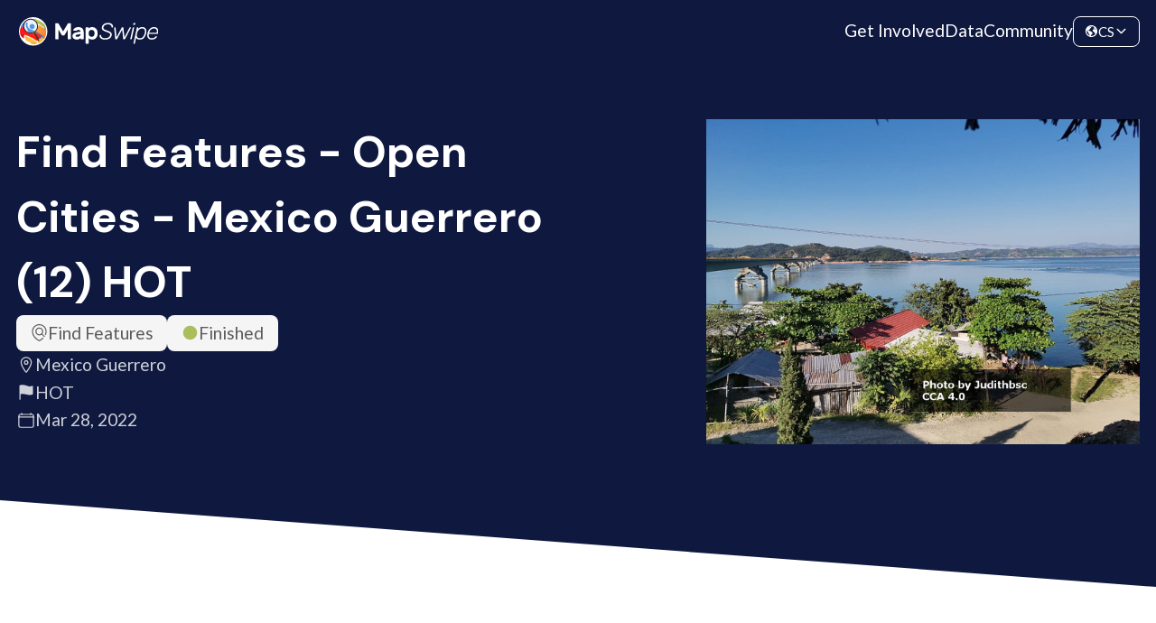

--- FILE ---
content_type: text/html; charset=utf-8
request_url: https://mapswipe.org/cs/projects/-MzEaxMrOhKT09FkCu3o/
body_size: 11116
content:
<!DOCTYPE html><html lang="cs"><head><meta charSet="utf-8"/><meta name="viewport" content="width=device-width"/><title>Find Features - Open Cities - Mexico Guerrero (12) HOT | MapSwipe</title><meta name="description" content="Volunteer from your phone. Make a difference worldwide."/><meta property="og:type" content="website"/><meta property="og:updated_time" content="1763857786821"/><meta property="og:title" content="Find Features - Open Cities - Mexico Guerrero (12) HOT | MapSwipe"/><meta property="og:description" content="Volunteer from your phone. Make a difference worldwide."/><meta property="og:image" content="https://mapswipe.org/ms-logo.png"/><meta property="twitter:title" content="Find Features - Open Cities - Mexico Guerrero (12) HOT | MapSwipe"/><meta property="twitter:description" content="Volunteer from your phone. Make a difference worldwide."/><meta property="twitter:image" content="https://mapswipe.org/ms-logo.png"/><meta name="next-head-count" content="12"/><link rel="shortcut icon" href="/logo-compact.svg"/><link rel="preload" href="/_next/static/media/4de1fea1a954a5b6-s.p.woff2" as="font" type="font/woff2" crossorigin="anonymous" data-next-font="size-adjust"/><link rel="preload" href="/_next/static/media/6d664cce900333ee-s.p.woff2" as="font" type="font/woff2" crossorigin="anonymous" data-next-font="size-adjust"/><link rel="preload" href="/_next/static/media/13971731025ec697-s.p.woff2" as="font" type="font/woff2" crossorigin="anonymous" data-next-font="size-adjust"/><link rel="preload" href="/_next/static/css/fd27b62a3ac514bc.css" as="style"/><link rel="stylesheet" href="/_next/static/css/fd27b62a3ac514bc.css" data-n-g=""/><link rel="preload" href="/_next/static/css/477d30dc0c723050.css" as="style"/><link rel="stylesheet" href="/_next/static/css/477d30dc0c723050.css" data-n-p=""/><link rel="preload" href="/_next/static/css/fd37584aa3f9cb47.css" as="style"/><link rel="stylesheet" href="/_next/static/css/fd37584aa3f9cb47.css" data-n-p=""/><noscript data-n-css=""></noscript><script defer="" nomodule="" src="/_next/static/chunks/polyfills-78c92fac7aa8fdd8.js"></script><script src="/_next/static/chunks/webpack-7924c35919334a8f.js" defer=""></script><script src="/_next/static/chunks/framework-305cb810cde7afac.js" defer=""></script><script src="/_next/static/chunks/main-5eb31eb8082d502e.js" defer=""></script><script src="/_next/static/chunks/pages/_app-b042db4e1ffc1b2d.js" defer=""></script><script src="/_next/static/chunks/252f366e-921db91dcb119cec.js" defer=""></script><script src="/_next/static/chunks/1bfc9850-e84784eb19c4f39d.js" defer=""></script><script src="/_next/static/chunks/ae51ba48-6497a78c41903777.js" defer=""></script><script src="/_next/static/chunks/251-ccc343fcb0888166.js" defer=""></script><script src="/_next/static/chunks/600-84d81bac3371a438.js" defer=""></script><script src="/_next/static/chunks/204-9e398d1edb5f5edd.js" defer=""></script><script src="/_next/static/chunks/322-b376cc54ef403192.js" defer=""></script><script src="/_next/static/chunks/410-0c3f445b8f6c0a57.js" defer=""></script><script src="/_next/static/chunks/324-a8d4f9fa2a2e3be7.js" defer=""></script><script src="/_next/static/chunks/pages/%5Blocale%5D/projects/%5Bid%5D-634e118a9b5d034a.js" defer=""></script><script src="/_next/static/KXBue9N-Vd419he6VYoTU/_buildManifest.js" defer=""></script><script src="/_next/static/KXBue9N-Vd419he6VYoTU/_ssgManifest.js" defer=""></script><style id="__jsx-3049926472">:root{--font-family-lato:'__Lato_74876c', '__Lato_Fallback_74876c';--font-family-dm-sans:'__DM_Sans_fe6373', '__DM_Sans_Fallback_fe6373'}</style></head><body><div id="__next"><div class="styles_page__nD_k5"><div class="styles_navbar__7YI6G styles_navbar__k10cg"><div class="styles_navbarContent__g0UlX"><a class="styles_logo__fDcLO styles_link__MbufE" href="/cs/"><div class="styles_imageWrapper__QzzMq"><img alt="Mapswipe Logo" loading="lazy" decoding="async" data-nimg="fill" class="styles_image__aCtb8" style="position:absolute;height:100%;width:100%;left:0;top:0;right:0;bottom:0;color:transparent" sizes="100vw" srcSet="/_next/static/chunks/images/logo.640.75.svg 640w, /_next/static/chunks/images/logo.960.75.svg 960w, /_next/static/chunks/images/logo.1280.75.svg 1280w, /_next/static/chunks/images/logo.1600.75.svg 1600w, /_next/static/chunks/images/logo.1920.75.svg 1920w" src="/_next/static/chunks/images/logo.1920.75.svg"/></div></a><div class="styles_routes__L4nq1"><a class="styles_link__jrhY6 styles_link__MbufE" href="/cs/get-involved/">Get Involved</a><a class="styles_link__jrhY6 styles_link__MbufE" href="/cs/data/">Data</a><a class="styles_link__jrhY6 styles_link__MbufE" href="https://community.mapswipe.org/">Community</a></div><div class="styles_rightContainer__DzfdJ"><button class="styles_dropdown__sQdce styles_button__o56sT styles_border__46FsK" type="button"><svg stroke="currentColor" fill="currentColor" stroke-width="0" viewBox="0 0 512 512" height="1em" width="1em" xmlns="http://www.w3.org/2000/svg"><path d="M267 474l-.8-.13a.85.85 0 00.8.13zm181.9-286.22a5.51 5.51 0 00-10.67-.63A5.52 5.52 0 01433 191h-15.47a5.48 5.48 0 01-2.84-.79l-22.38-13.42a5.48 5.48 0 00-2.84-.79h-35.8a5.48 5.48 0 00-3.06.93l-44.15 29.43A5.52 5.52 0 00304 211v41.74a5.51 5.51 0 002.92 4.87l57.89 30.9a5.55 5.55 0 012.92 4.8l.27 23.49a5.53 5.53 0 002.85 4.75l23.26 12.87a5.54 5.54 0 012.85 4.83v48.6a5.52 5.52 0 009.17 4.14c9.38-8.26 22.83-20.32 24.62-23.08q4.44-6.87 8.33-14.07a207.39 207.39 0 0013.6-31c12.68-36.71 2.66-102.7-3.78-136.06zM286.4 302.8l-61.33-46a4 4 0 00-2.4-.8h-29.1a3.78 3.78 0 01-2.68-1.11l-13.72-13.72a4 4 0 00-2.83-1.17h-53.19a3.79 3.79 0 01-2.68-6.47l8.42-8.42a3.78 3.78 0 012.68-1.11h32.37a8 8 0 007.7-5.83l6.89-24.5a4 4 0 012-2.47L206 177.06a3.79 3.79 0 002.05-3.37v-12.5a3.82 3.82 0 01.68-2.17l14.6-21.02a3.75 3.75 0 011.78-1.38l20.43-7.67a3.79 3.79 0 002.46-3.55V114a3.8 3.8 0 00-1.69-3.16l-20.48-13.62A3.83 3.83 0 00222 97l-27.88 13.94a3.78 3.78 0 01-4-.41l-13.22-10.45a3.8 3.8 0 01.1-6l10.74-7.91a3.78 3.78 0 00-.09-6.16l-16.73-11.67a3.78 3.78 0 00-4-.22c-6.05 3.31-23.8 13.11-30.1 17.52a209.48 209.48 0 00-68.16 80c-1.82 3.76-4.07 7.59-4.29 11.72s-3.46 13.35-4.81 17.08a3.78 3.78 0 00.24 3.1l35.69 65.58a3.74 3.74 0 001.38 1.44l37.55 22.54a3.78 3.78 0 011.81 2.73l7.52 54.54a3.82 3.82 0 001.61 2.61l29.3 20.14a4 4 0 011.65 2.48l15.54 73.8a3.6 3.6 0 00.49 1.22c1.46 2.36 7.28 11 14.3 12.28-.65.18-1.23.59-1.88.78a47.63 47.63 0 015 1.16c2 .54 4 1 6 1.43 3.13.62 3.44 1.1 4.94-1.68 2-3.72 4.29-5 6-5.46a3.85 3.85 0 002.89-2.9l10.07-46.68a4 4 0 011.6-2.42l45-31.9a4 4 0 001.69-3.27V306a4 4 0 00-1.55-3.2z"></path><path d="M262 48s-3.65.21-4.39.23q-8.13.24-16.22 1.12A207.45 207.45 0 00184.21 64c2.43 1.68-1.75 3.22-1.75 3.22L189 80h35l24 12 21-12zm92.23 72.06l16.11-14a4 4 0 00-.94-6.65l-18.81-8.73a4 4 0 00-5.3 1.9l-7.75 16.21a4 4 0 001.49 5.11l10.46 6.54a4 4 0 004.74-.38zm75.41 20.61l-5.83-9c-.09-.14-.17-.28-.25-.43-1.05-2.15-9.74-19.7-17-26.51-5.45-5.15-7-3.67-7.43-2.53a3.77 3.77 0 01-1.19 1.6l-28.84 23.31a4 4 0 01-2.51.89h-14.93a4 4 0 00-2.83 1.17l-12 12a4 4 0 000 5.66l12 12a4 4 0 002.83 1.17h75.17a4 4 0 004-4.17l-.55-13.15a4 4 0 00-.64-2.01z"></path><path d="M256 72a184 184 0 11-130.1 53.9A182.77 182.77 0 01256 72m0-40C132.3 32 32 132.3 32 256s100.3 224 224 224 224-100.3 224-224S379.7 32 256 32z"></path></svg><span class="styles_currentLocale__AsXUp">CS</span><svg stroke="currentColor" fill="currentColor" stroke-width="0" viewBox="0 0 512 512" height="1em" width="1em" xmlns="http://www.w3.org/2000/svg"><path fill="none" stroke-linecap="round" stroke-linejoin="round" stroke-width="48" d="M112 184l144 144 144-144"></path></svg></button><button class="styles_menu___RSgm styles_button__o56sT" name="toggle" type="button"><svg stroke="currentColor" fill="currentColor" stroke-width="0" viewBox="0 0 24 24" height="1em" width="1em" xmlns="http://www.w3.org/2000/svg"><path fill="none" d="M0 0h24v24H0z"></path><path d="M3 18h18v-2H3v2zm0-5h18v-2H3v2zm0-7v2h18V6H3z"></path></svg></button></div></div></div><main class="styles_mainContent__OpYVG styles_project__o1bEQ jsx-3049926472 "><div class="styles_hero__T75RR styles_hero__ObiYV"><div class="styles_section__jMR1T"><div class="styles_mainContent__dLF48 styles_mainContent__umy32"><div class="styles_left__9wa91"><h2 class="styles_heading__YcHzY styles_extraLarge__g1OKz styles_heading__YcHzY styles_heading__zx7xV">Find Features - Open Cities - Mexico Guerrero (12) HOT</h2><div class="styles_description__2G2xz"><div class="styles_heroDescription__HY_UK"><div class="styles_topTags___jdpd"><div class="styles_tag__Crrr7 styles_medium__p7duO"><svg class="styles_icon__MQRu9 styles_small__bqW1C" id="Layer_2" data-name="Layer 2" xmlns="http://www.w3.org/2000/svg" viewBox="0 0 138 162"><g id="Layer_1-2" data-name="Layer 1"><path id="Find" d="m138,69c0,2.38-.13,4.8-.37,7.19-.76,8.49-2.68,16.63-5.76,24.4-1.1,2.79-4.29,4.16-6.95,2.77-2.36-1.23-3.27-3.94-2.36-6.25,2.73-6.95,4.43-14.23,5.11-21.89.29-2.84.39-5.59.29-8.27-1.1-30.68-25.94-55.72-56.62-56.92-33.6-1.31-61.35,25.64-61.35,58.95,0,2.04.11,4.11.32,6.16,2.75,30.88,21.95,55.78,58.68,76.14,12.52-6.94,22.99-14.41,31.48-22.46,1.71-1.62,4.35-2.03,6.3-.71,2.69,1.82,2.94,5.54.72,7.67-9.74,9.33-21.79,17.88-36.13,25.6-.74.4-1.55.6-2.37.6s-1.63-.2-2.37-.6C25.74,139.4,3.44,110.71.37,76.12c-.24-2.32-.37-4.74-.37-7.12C0,30.95,30.95,0,69,0s69,30.95,69,69Zm-17.35,44.58c1.65,1.65,2.05,4.66.69,6.55-1.01,1.41-2.55,2.12-4.09,2.12-1.28,0-2.56-.49-3.54-1.46l-22.34-22.34c-7.37,5.61-16.89,8.53-27.1,7.26-16.84-2.1-30.22-15.71-32.05-32.58-2.57-23.63,17.27-43.46,40.9-40.9,16.87,1.83,30.48,15.21,32.58,32.05,1.27,10.2-1.65,19.73-7.26,27.1l22.2,22.2Zm-24.73-42.37c1.32-16.62-12.5-30.44-29.11-29.11-13.08,1.04-23.67,11.63-24.71,24.71-1.32,16.62,12.5,30.44,29.11,29.11,13.08-1.04,23.67-11.63,24.71-24.71Z"></path></g></svg>Find Features</div><div class="styles_tag__Crrr7 styles_medium__p7duO"><svg stroke="currentColor" fill="currentColor" stroke-width="0" viewBox="0 0 512 512" class="styles_finished__zGE_c" height="1em" width="1em" xmlns="http://www.w3.org/2000/svg"><path d="M256 464c-114.69 0-208-93.31-208-208S141.31 48 256 48s208 93.31 208 208-93.31 208-208 208z"></path></svg>Finished</div></div><div class="styles_bottomTags__x9Xog"><div title="Location" class="styles_heroTag__S76SU styles_tag__Crrr7 styles_transparent__HH8_h styles_medium__p7duO"><svg stroke="currentColor" fill="currentColor" stroke-width="0" viewBox="0 0 512 512" height="1em" width="1em" xmlns="http://www.w3.org/2000/svg"><path fill="none" stroke-linecap="round" stroke-linejoin="round" stroke-width="32" d="M256 48c-79.5 0-144 61.39-144 137 0 87 96 224.87 131.25 272.49a15.77 15.77 0 0025.5 0C304 409.89 400 272.07 400 185c0-75.61-64.5-137-144-137z"></path><circle cx="256" cy="192" r="48" fill="none" stroke-linecap="round" stroke-linejoin="round" stroke-width="32"></circle></svg>Mexico Guerrero</div><div title="Requesting organization" class="styles_heroTag__S76SU styles_tag__Crrr7 styles_transparent__HH8_h styles_medium__p7duO"><svg stroke="currentColor" fill="currentColor" stroke-width="0" viewBox="0 0 512 512" height="1em" width="1em" xmlns="http://www.w3.org/2000/svg"><path d="M80 480a16 16 0 01-16-16V68.13a24 24 0 0111.9-20.72C88 40.38 112.38 32 160 32c37.21 0 78.83 14.71 115.55 27.68C305.12 70.13 333.05 80 352 80a183.84 183.84 0 0071-14.5 18 18 0 0125 16.58v219.36a20 20 0 01-12 18.31c-8.71 3.81-40.51 16.25-84 16.25-24.14 0-54.38-7.14-86.39-14.71C229.63 312.79 192.43 304 160 304c-36.87 0-55.74 5.58-64 9.11V464a16 16 0 01-16 16z"></path></svg>HOT</div><div title="Created at" class="styles_heroTag__S76SU styles_tag__Crrr7 styles_transparent__HH8_h styles_medium__p7duO"><svg stroke="currentColor" fill="currentColor" stroke-width="0" viewBox="0 0 512 512" height="1em" width="1em" xmlns="http://www.w3.org/2000/svg"><rect width="416" height="384" x="48" y="80" fill="none" stroke-linejoin="round" stroke-width="32" rx="48"></rect><path fill="none" stroke-linecap="round" stroke-linejoin="round" stroke-width="32" d="M128 48v32m256-32v32m80 80H48"></path></svg>Mar 28, 2022</div></div></div></div><div></div></div><div class="styles_right__PZHxH"><div class="styles_illustration__k2l4G styles_imageWrapper__QzzMq"><img src="https://backend.mapswipe.org/media/project/1160/asset/input/01K7E5JAYGCRNYAVFBS6T4VG0S/SwipeImageMex.jpg" class="styles_image__aCtb8 styles_nonOptimizedImage__m8YSz" alt="Find Features - Open Cities - Mexico Guerrero (12) HOT"/></div></div></div></div><div class="styles_angledBackground__2U7ek"></div></div><section class="styles_section__XdkaH styles_overviewSection__7ok8Y"><div class="styles_container__eaKJ_"><div><div class="styles_overviewContent__Q487X"><div class="styles_content__vuYq3"><h4 class="styles_heading__YcHzY styles_medium__sfoxr styles_heading__YcHzY">Project overview</h4><div class="styles_description__4gVDf"><div class="styles_htmlOutput__6xuSI styles_description__4gVDf">Within the framework of the Open Cities Latin America and Caribbean program, HOT will provide data to local institutions and various organizations working in the area for humanitarian aid and the consolidation of human settlements, consisting of improving their access to services and the quality of their housing, and developing local risk management capacities.</div></div></div><div class="styles_stats__G5s0S"><div class="styles_keyFigure__SXOZh styles_largeFigure__a0_YE styles_figure__CmwbR styles_circle__8_kiV"><div class="styles_value__dbLQT">4291<svg stroke="currentColor" fill="currentColor" stroke-width="0" viewBox="0 0 448 512" class="styles_icon__q8x3z" height="1em" width="1em" xmlns="http://www.w3.org/2000/svg"><path d="M416 208H272V64c0-17.67-14.33-32-32-32h-32c-17.67 0-32 14.33-32 32v144H32c-17.67 0-32 14.33-32 32v32c0 17.67 14.33 32 32 32h144v144c0 17.67 14.33 32 32 32h32c17.67 0 32-14.33 32-32V304h144c17.67 0 32-14.33 32-32v-32c0-17.67-14.33-32-32-32z"></path></svg></div><div class="styles_label__A_1Bv"><span>km<sup>2</sup></span></div><div class="styles_description__SiaoQ"></div></div><div class="styles_keyFigure__SXOZh styles_figure__CmwbR styles_circle__8_kiV styles_complement__n6xwn"><div class="styles_value__dbLQT">638<svg stroke="currentColor" fill="currentColor" stroke-width="0" viewBox="0 0 448 512" class="styles_icon__q8x3z" height="1em" width="1em" xmlns="http://www.w3.org/2000/svg"><path d="M416 208H272V64c0-17.67-14.33-32-32-32h-32c-17.67 0-32 14.33-32 32v144H32c-17.67 0-32 14.33-32 32v32c0 17.67 14.33 32 32 32h144v144c0 17.67 14.33 32 32 32h32c17.67 0 32-14.33 32-32V304h144c17.67 0 32-14.33 32-32v-32c0-17.67-14.33-32-32-32z"></path></svg></div><div class="styles_label__A_1Bv">Contributors</div><div class="styles_description__SiaoQ"></div></div></div></div></div></div></section><section class="styles_section__XdkaH styles_statsSection__QpOCM"><div class="styles_container__eaKJ_ styles_statsContainer__ayTJ8"><div class="styles_content__vuYq3"><div class="styles_rightContainer__oRIHj"><div class="styles_progressBar__9WZQ4"><div class="styles_progressLabel__mFtBS"><div>Project Completion</div><div>100% completed</div></div><div class="styles_track__V8U3t"><div style="width:100%" class="styles_progress__tqvra"></div></div></div><div class="styles_chartContainer__BWEVW"><div class="styles_timelineChartContainer__3A5VV"><div class="styles_emptyChart__qalCQ"><svg stroke="currentColor" fill="currentColor" stroke-width="0" viewBox="0 0 512 512" class="styles_chartIcon__BolFd" height="1em" width="1em" xmlns="http://www.w3.org/2000/svg"><path d="M128 496H48V304h80zm224 0h-80V208h80zm112 0h-80V96h80zm-224 0h-80V16h80z"></path></svg><div class="styles_message__fwXmW">Not enough data points for the chart!</div></div></div></div></div></div><div class="styles_actions__O8_QU styles_lastFetchedContainer__TZZCH">Last updated: Oct 13, 2025</div></div></section><section class="styles_section__XdkaH styles_withAlternativeBackground__PSuDg styles_downloadSection__kLQId"><div class="styles_container__eaKJ_"><div class="styles_headingContainer__C1Q4C"><h4 class="styles_heading__YcHzY styles_medium__sfoxr styles_heading__YcHzY styles_heading__MjlPR">Download the data</h4><div class="styles_description__Ht5rm styles_downloadDescription__bfxFw">Below you&#x27;ll find the data downloads for this MapSwipe project, including a GeoJSON file that can be imported into the HOT Tasking Manager for more detailed mapping of the area. If you need more information or if you have a special request related to MapSwipe data get in contact with the team at the Heidelberg Institute for Geoinformation Technology</div></div><div class="styles_urlList__HFYoO"><div class="styles_card__U7boo"><div class="styles_cardContent__tZgho"><div class="styles_headerWrapper__9Tuk_"><div class="styles_header__j7ziU"><h6 class="styles_heading__YcHzY styles_extraSmall__8kZyU styles_heading__YcHzY styles_heading__Bc5Qr">Aggregated Results</h6></div><div>Aggregated Results. This gives you the unfiltered MapSwipe results aggregated on the task level. This is most suited if you want to apply some custom data processing with the MapSwipe data, e.g. select only specific tasks. Check our documentation for more details. (Note that you need to unzip this .gz file before you can use it.)</div></div><div class="styles_childrenContainer__n3zqU styles_downloadCard__8DUVt"><div class="styles_fileDetails__GCw8L"><div class="styles_tag__Crrr7 styles_medium__p7duO">GZIP</div><div>6.5 MB</div></div><a class="styles_link__F2vzU styles_link__MbufE styles_buttonTransparent__ESH0_" href="https://backend.mapswipe.org/media/project/1160/asset/export/01K7E5JB1F37VJWC6DKENVC0RB/agg_results_-MzEaxMrOhKT09FkCu3o.csv.gz"><svg stroke="currentColor" fill="currentColor" stroke-width="0" viewBox="0 0 512 512" height="1em" width="1em" xmlns="http://www.w3.org/2000/svg"><path fill="none" stroke-linecap="round" stroke-linejoin="round" stroke-width="32" d="M336 176h40a40 40 0 0140 40v208a40 40 0 01-40 40H136a40 40 0 01-40-40V216a40 40 0 0140-40h40"></path><path fill="none" stroke-linecap="round" stroke-linejoin="round" stroke-width="32" d="M176 272l80 80 80-80M256 48v288"></path></svg>Download</a></div></div></div><div class="styles_card__U7boo"><div class="styles_cardContent__tZgho"><div class="styles_headerWrapper__9Tuk_"><div class="styles_header__j7ziU"><h6 class="styles_heading__YcHzY styles_extraSmall__8kZyU styles_heading__YcHzY styles_heading__Bc5Qr">Aggregated Results (with Geometry)</h6></div><div>Aggregated Results. This gives you the unfiltered MapSwipe results aggregated on the task level. This is most suited if you want to apply some custom data processing with the MapSwipe data, e.g. select only specific tasks. Check our documentation for more details. (Note that you need to unzip this .gz file before you can use it.)</div></div><div class="styles_childrenContainer__n3zqU styles_downloadCard__8DUVt"><div class="styles_fileDetails__GCw8L"><div class="styles_tag__Crrr7 styles_medium__p7duO">GZIP</div><div>6.5 MB</div></div><a class="styles_link__F2vzU styles_link__MbufE styles_buttonTransparent__ESH0_" href="https://backend.mapswipe.org/media/project/1160/asset/export/01K7E5JB5GAJW43843QA09M2RE/agg_results_-MzEaxMrOhKT09FkCu3o_geom.geojson.gz"><svg stroke="currentColor" fill="currentColor" stroke-width="0" viewBox="0 0 512 512" height="1em" width="1em" xmlns="http://www.w3.org/2000/svg"><path fill="none" stroke-linecap="round" stroke-linejoin="round" stroke-width="32" d="M336 176h40a40 40 0 0140 40v208a40 40 0 01-40 40H136a40 40 0 01-40-40V216a40 40 0 0140-40h40"></path><path fill="none" stroke-linecap="round" stroke-linejoin="round" stroke-width="32" d="M176 272l80 80 80-80M256 48v288"></path></svg>Download</a></div></div></div><div class="styles_card__U7boo"><div class="styles_cardContent__tZgho"><div class="styles_headerWrapper__9Tuk_"><div class="styles_header__j7ziU"><h6 class="styles_heading__YcHzY styles_extraSmall__8kZyU styles_heading__YcHzY styles_heading__Bc5Qr">Groups</h6></div><div>Groups. (Note that you need to unzip this .gz file before you can use it.)</div></div><div class="styles_childrenContainer__n3zqU styles_downloadCard__8DUVt"><div class="styles_fileDetails__GCw8L"><div class="styles_tag__Crrr7 styles_medium__p7duO">GZIP</div><div>8.8 kB</div></div><a class="styles_link__F2vzU styles_link__MbufE styles_buttonTransparent__ESH0_" href="https://backend.mapswipe.org/media/project/1160/asset/export/01K7E5JB7Q8Z6444ZNXT5PYJ8V/groups_-MzEaxMrOhKT09FkCu3o.csv.gz"><svg stroke="currentColor" fill="currentColor" stroke-width="0" viewBox="0 0 512 512" height="1em" width="1em" xmlns="http://www.w3.org/2000/svg"><path fill="none" stroke-linecap="round" stroke-linejoin="round" stroke-width="32" d="M336 176h40a40 40 0 0140 40v208a40 40 0 01-40 40H136a40 40 0 01-40-40V216a40 40 0 0140-40h40"></path><path fill="none" stroke-linecap="round" stroke-linejoin="round" stroke-width="32" d="M176 272l80 80 80-80M256 48v288"></path></svg>Download</a></div></div></div><div class="styles_card__U7boo"><div class="styles_cardContent__tZgho"><div class="styles_headerWrapper__9Tuk_"><div class="styles_header__j7ziU"><h6 class="styles_heading__YcHzY styles_extraSmall__8kZyU styles_heading__YcHzY styles_heading__Bc5Qr">History</h6></div><div>History</div></div><div class="styles_childrenContainer__n3zqU styles_downloadCard__8DUVt"><div class="styles_fileDetails__GCw8L"><div class="styles_tag__Crrr7 styles_medium__p7duO">CSV</div><div>0.3 kB</div></div><a class="styles_link__F2vzU styles_link__MbufE styles_buttonTransparent__ESH0_" href="https://backend.mapswipe.org/media/project/1160/asset/export/01K7E5JB9MRN0QHYJ1BMEESHWQ/history_-MzEaxMrOhKT09FkCu3o.csv"><svg stroke="currentColor" fill="currentColor" stroke-width="0" viewBox="0 0 512 512" height="1em" width="1em" xmlns="http://www.w3.org/2000/svg"><path fill="none" stroke-linecap="round" stroke-linejoin="round" stroke-width="32" d="M336 176h40a40 40 0 0140 40v208a40 40 0 01-40 40H136a40 40 0 01-40-40V216a40 40 0 0140-40h40"></path><path fill="none" stroke-linecap="round" stroke-linejoin="round" stroke-width="32" d="M176 272l80 80 80-80M256 48v288"></path></svg>Download</a></div></div></div><div class="styles_card__U7boo"><div class="styles_cardContent__tZgho"><div class="styles_headerWrapper__9Tuk_"><div class="styles_header__j7ziU"><h6 class="styles_heading__YcHzY styles_extraSmall__8kZyU styles_heading__YcHzY styles_heading__Bc5Qr">Results</h6></div><div>This gives you the unfiltered MapSwipe results. (Note that you need to unzip this .gz file before you can use it.)</div></div><div class="styles_childrenContainer__n3zqU styles_downloadCard__8DUVt"><div class="styles_fileDetails__GCw8L"><div class="styles_tag__Crrr7 styles_medium__p7duO">GZIP</div><div>12.6 MB</div></div><a class="styles_link__F2vzU styles_link__MbufE styles_buttonTransparent__ESH0_" href="https://backend.mapswipe.org/media/project/1160/asset/export/01K7E5JBDAAS9S4HQJDVCY7JX3/results_-MzEaxMrOhKT09FkCu3o.csv.gz"><svg stroke="currentColor" fill="currentColor" stroke-width="0" viewBox="0 0 512 512" height="1em" width="1em" xmlns="http://www.w3.org/2000/svg"><path fill="none" stroke-linecap="round" stroke-linejoin="round" stroke-width="32" d="M336 176h40a40 40 0 0140 40v208a40 40 0 01-40 40H136a40 40 0 01-40-40V216a40 40 0 0140-40h40"></path><path fill="none" stroke-linecap="round" stroke-linejoin="round" stroke-width="32" d="M176 272l80 80 80-80M256 48v288"></path></svg>Download</a></div></div></div><div class="styles_card__U7boo"><div class="styles_cardContent__tZgho"><div class="styles_headerWrapper__9Tuk_"><div class="styles_header__j7ziU"><h6 class="styles_heading__YcHzY styles_extraSmall__8kZyU styles_heading__YcHzY styles_heading__Bc5Qr">Tasks</h6></div><div>Tasks. (Note that you need to unzip this .gz file before you can use it.)</div></div><div class="styles_childrenContainer__n3zqU styles_downloadCard__8DUVt"><div class="styles_fileDetails__GCw8L"><div class="styles_tag__Crrr7 styles_medium__p7duO">GZIP</div><div>5.2 MB</div></div><a class="styles_link__F2vzU styles_link__MbufE styles_buttonTransparent__ESH0_" href="https://backend.mapswipe.org/media/project/1160/asset/export/01K7E5JBGKABV4MFT69X5RANW4/tasks_-MzEaxMrOhKT09FkCu3o.csv.gz"><svg stroke="currentColor" fill="currentColor" stroke-width="0" viewBox="0 0 512 512" height="1em" width="1em" xmlns="http://www.w3.org/2000/svg"><path fill="none" stroke-linecap="round" stroke-linejoin="round" stroke-width="32" d="M336 176h40a40 40 0 0140 40v208a40 40 0 01-40 40H136a40 40 0 01-40-40V216a40 40 0 0140-40h40"></path><path fill="none" stroke-linecap="round" stroke-linejoin="round" stroke-width="32" d="M176 272l80 80 80-80M256 48v288"></path></svg>Download</a></div></div></div><div class="styles_card__U7boo"><div class="styles_cardContent__tZgho"><div class="styles_headerWrapper__9Tuk_"><div class="styles_header__j7ziU"><h6 class="styles_heading__YcHzY styles_extraSmall__8kZyU styles_heading__YcHzY styles_heading__Bc5Qr">Users</h6></div><div>This dataset contains information on the individual contributions per user. This tells you for instance the most active users of this project. (Note that you need to unzip this .gz file before you can use it.)</div></div><div class="styles_childrenContainer__n3zqU styles_downloadCard__8DUVt"><div class="styles_fileDetails__GCw8L"><div class="styles_tag__Crrr7 styles_medium__p7duO">GZIP</div><div>28.6 kB</div></div><a class="styles_link__F2vzU styles_link__MbufE styles_buttonTransparent__ESH0_" href="https://backend.mapswipe.org/media/project/1160/asset/export/01K7E5JBJE6TPXRAM276WNHSSS/users_-MzEaxMrOhKT09FkCu3o.csv.gz"><svg stroke="currentColor" fill="currentColor" stroke-width="0" viewBox="0 0 512 512" height="1em" width="1em" xmlns="http://www.w3.org/2000/svg"><path fill="none" stroke-linecap="round" stroke-linejoin="round" stroke-width="32" d="M336 176h40a40 40 0 0140 40v208a40 40 0 01-40 40H136a40 40 0 01-40-40V216a40 40 0 0140-40h40"></path><path fill="none" stroke-linecap="round" stroke-linejoin="round" stroke-width="32" d="M176 272l80 80 80-80M256 48v288"></path></svg>Download</a></div></div></div><div class="styles_card__U7boo"><div class="styles_cardContent__tZgho"><div class="styles_headerWrapper__9Tuk_"><div class="styles_header__j7ziU"><h6 class="styles_heading__YcHzY styles_extraSmall__8kZyU styles_heading__YcHzY styles_heading__Bc5Qr">Area of Interest</h6></div><div>This dataset contains information on the project region.</div></div><div class="styles_childrenContainer__n3zqU styles_downloadCard__8DUVt"><div class="styles_fileDetails__GCw8L"><div class="styles_tag__Crrr7 styles_medium__p7duO">GEOJSON</div><div>55.4 kB</div></div><a class="styles_link__F2vzU styles_link__MbufE styles_buttonTransparent__ESH0_" href="https://backend.mapswipe.org/media/project/1160/asset/export/01K7E5JBMCVW5P5Y4JE0F4RE6V/project_geom_-MzEaxMrOhKT09FkCu3o.geojson"><svg stroke="currentColor" fill="currentColor" stroke-width="0" viewBox="0 0 512 512" height="1em" width="1em" xmlns="http://www.w3.org/2000/svg"><path fill="none" stroke-linecap="round" stroke-linejoin="round" stroke-width="32" d="M336 176h40a40 40 0 0140 40v208a40 40 0 01-40 40H136a40 40 0 01-40-40V216a40 40 0 0140-40h40"></path><path fill="none" stroke-linecap="round" stroke-linejoin="round" stroke-width="32" d="M176 272l80 80 80-80M256 48v288"></path></svg>Download</a></div></div></div><div class="styles_card__U7boo"><div class="styles_cardContent__tZgho"><div class="styles_headerWrapper__9Tuk_"><div class="styles_header__j7ziU"><h6 class="styles_heading__YcHzY styles_extraSmall__8kZyU styles_heading__YcHzY styles_heading__Bc5Qr">HOT Tasking Manager Geometries</h6></div><div>This dataset contains shapes that are ready to use in the HOT Tasking Manager. Currently, the geometries consist of maximum 15 MapSwipe Tasks, where at least 35% of all users indicated the presence of a building by classifying as &quot;yes&quot; or &quot;maybe&quot;</div></div><div class="styles_childrenContainer__n3zqU styles_downloadCard__8DUVt"><div class="styles_fileDetails__GCw8L"><div class="styles_tag__Crrr7 styles_medium__p7duO">GEOJSON</div><div>0.4 MB</div></div><a class="styles_link__F2vzU styles_link__MbufE styles_buttonTransparent__ESH0_" href="https://backend.mapswipe.org/media/project/1160/asset/export/01K7E5JBRCC50BZMHQ2Q1VWYYR/hot_tm_-MzEaxMrOhKT09FkCu3o.geojson"><svg stroke="currentColor" fill="currentColor" stroke-width="0" viewBox="0 0 512 512" height="1em" width="1em" xmlns="http://www.w3.org/2000/svg"><path fill="none" stroke-linecap="round" stroke-linejoin="round" stroke-width="32" d="M336 176h40a40 40 0 0140 40v208a40 40 0 01-40 40H136a40 40 0 01-40-40V216a40 40 0 0140-40h40"></path><path fill="none" stroke-linecap="round" stroke-linejoin="round" stroke-width="32" d="M176 272l80 80 80-80M256 48v288"></path></svg>Download</a></div></div></div><div class="styles_card__U7boo"><div class="styles_cardContent__tZgho"><div class="styles_headerWrapper__9Tuk_"><div class="styles_header__j7ziU"><h6 class="styles_heading__YcHzY styles_extraSmall__8kZyU styles_heading__YcHzY styles_heading__Bc5Qr">Moderate to High Agreement Yes Maybe Geometries</h6></div><div>This dataset contains all results where at least 35% of users submitted a &quot;yes&quot; or &quot;maybe&quot; classification. The output dataset depicts the union of all selected results.</div></div><div class="styles_childrenContainer__n3zqU styles_downloadCard__8DUVt"><div class="styles_fileDetails__GCw8L"><div class="styles_tag__Crrr7 styles_medium__p7duO">GEOJSON</div><div>0.6 MB</div></div><a class="styles_link__F2vzU styles_link__MbufE styles_buttonTransparent__ESH0_" href="https://backend.mapswipe.org/media/project/1160/asset/export/01K7E5JBPCM506WDBS0CG01EWR/yes_maybe_-MzEaxMrOhKT09FkCu3o.geojson"><svg stroke="currentColor" fill="currentColor" stroke-width="0" viewBox="0 0 512 512" height="1em" width="1em" xmlns="http://www.w3.org/2000/svg"><path fill="none" stroke-linecap="round" stroke-linejoin="round" stroke-width="32" d="M336 176h40a40 40 0 0140 40v208a40 40 0 01-40 40H136a40 40 0 01-40-40V216a40 40 0 0140-40h40"></path><path fill="none" stroke-linecap="round" stroke-linejoin="round" stroke-width="32" d="M176 272l80 80 80-80M256 48v288"></path></svg>Download</a></div></div></div></div></div></section><section class="styles_section__XdkaH"><div class="styles_container__eaKJ_"><div class="styles_headingContainer__C1Q4C"><h4 class="styles_heading__YcHzY styles_medium__sfoxr styles_heading__YcHzY styles_heading__MjlPR">Our license</h4><div class="styles_description__Ht5rm"><div class="styles_licenseDescription__GeCvG"><p>This project is part of the OpenStreetMap community. The goal is high-quality geographical data, freely accessible and available to everyone. OSM’s reciprocal license protects the data from being appropriated by services that do not share back to OSM.</p><p>MapSwipe is released under a &quot;liberal&quot; non-reciprocal license (Creative Commons Attribution). Whenever you want to use the data, just make sure to credit the MapSwipe contributors.</p></div></div></div></div></section></main><div class="styles_footer__4QlZZ styles_footer__UG76L"><div class="styles_topContainer__aEpyL"><div class="styles_section__MSqPz"><h5 class="styles_heading__YcHzY styles_small__JDOYa styles_heading__YcHzY styles_heading__nqptc">About Us</h5><div>MapSwipe harnesses the collective strength of volunteers to actively contribute to geospatial data projects.</div></div><div class="styles_section__MSqPz styles_midSection__YTaFw"><h5 class="styles_heading__YcHzY styles_small__JDOYa styles_heading__YcHzY styles_heading__nqptc">Quick Links</h5><div class="styles_links__tTHwy"><a class="styles_link__MbufE" href="/cs/">Home</a><a class="styles_link__MbufE" href="/cs/get-involved/">Get Involved</a><a class="styles_link__MbufE" href="/cs/data/">Data</a><a class="styles_link__MbufE" href="/cs/blogs/">Blogs</a><a class="styles_link__MbufE" href="https://community.mapswipe.org/">Community</a></div></div><div class="styles_section__MSqPz"><h5 class="styles_heading__YcHzY styles_small__JDOYa styles_heading__YcHzY styles_heading__nqptc">Follow Us On</h5><div class="styles_socialLinks__IwFwH"><a class="styles_link__MbufE styles_icon__9wXef" target="_blank" title="Facebook" href="https://www.facebook.com/TheMissingMaps"><svg stroke="currentColor" fill="currentColor" stroke-width="0" viewBox="0 0 512 512" height="1em" width="1em" xmlns="http://www.w3.org/2000/svg"><path fill-rule="evenodd" d="M480 257.35c0-123.7-100.3-224-224-224s-224 100.3-224 224c0 111.8 81.9 204.47 189 221.29V322.12h-56.89v-64.77H221V208c0-56.13 33.45-87.16 84.61-87.16 24.51 0 50.15 4.38 50.15 4.38v55.13H327.5c-27.81 0-36.51 17.26-36.51 35v42h62.12l-9.92 64.77H291v156.54c107.1-16.81 189-109.48 189-221.31z"></path></svg></a><a class="styles_link__MbufE styles_icon__9wXef" rel="me" target="_blank" title="Mastodon" href="https://floss.social/@mapswipe"><svg stroke="currentColor" fill="currentColor" stroke-width="0" viewBox="0 0 512 512" height="1em" width="1em" xmlns="http://www.w3.org/2000/svg"><path d="M480 173.59c0-104.13-68.26-134.65-68.26-134.65C377.3 23.15 318.2 16.5 256.8 16h-1.51c-61.4.5-120.46 7.15-154.88 22.94 0 0-68.27 30.52-68.27 134.65 0 23.85-.46 52.35.29 82.59C34.91 358 51.11 458.37 145.32 483.29c43.43 11.49 80.73 13.89 110.76 12.24 54.47-3 85-19.42 85-19.42l-1.79-39.5s-38.93 12.27-82.64 10.77c-43.31-1.48-89-4.67-96-57.81a108.44 108.44 0 01-1-14.9 558.91 558.91 0 0096.39 12.85c32.95 1.51 63.84-1.93 95.22-5.67 60.18-7.18 112.58-44.24 119.16-78.09 10.42-53.34 9.58-130.17 9.58-130.17zm-80.54 134.16h-50V185.38c0-25.8-10.86-38.89-32.58-38.89-24 0-36.06 15.53-36.06 46.24v67h-49.66v-67c0-30.71-12-46.24-36.06-46.24-21.72 0-32.58 13.09-32.58 38.89v122.37h-50V181.67q0-38.65 19.75-61.39c13.6-15.15 31.4-22.92 53.51-22.92 25.58 0 44.95 9.82 57.75 29.48L256 147.69l12.45-20.85c12.81-19.66 32.17-29.48 57.75-29.48 22.11 0 39.91 7.77 53.51 22.92q19.79 22.72 19.75 61.39z"></path></svg></a><a class="styles_link__MbufE styles_icon__9wXef" target="_blank" title="Instagram" href="https://www.instagram.com/themissingmaps/"><svg stroke="currentColor" fill="currentColor" stroke-width="0" viewBox="0 0 512 512" height="1em" width="1em" xmlns="http://www.w3.org/2000/svg"><path d="M349.33 69.33a93.62 93.62 0 0193.34 93.34v186.66a93.62 93.62 0 01-93.34 93.34H162.67a93.62 93.62 0 01-93.34-93.34V162.67a93.62 93.62 0 0193.34-93.34h186.66m0-37.33H162.67C90.8 32 32 90.8 32 162.67v186.66C32 421.2 90.8 480 162.67 480h186.66C421.2 480 480 421.2 480 349.33V162.67C480 90.8 421.2 32 349.33 32z"></path><path d="M377.33 162.67a28 28 0 1128-28 27.94 27.94 0 01-28 28zM256 181.33A74.67 74.67 0 11181.33 256 74.75 74.75 0 01256 181.33m0-37.33a112 112 0 10112 112 112 112 0 00-112-112z"></path></svg></a><a class="styles_link__MbufE styles_icon__9wXef" target="_blank" title="Github" href="https://github.com/mapswipe"><svg stroke="currentColor" fill="currentColor" stroke-width="0" viewBox="0 0 512 512" height="1em" width="1em" xmlns="http://www.w3.org/2000/svg"><path d="M256 32C132.3 32 32 134.9 32 261.7c0 101.5 64.2 187.5 153.2 217.9a17.56 17.56 0 003.8.4c8.3 0 11.5-6.1 11.5-11.4 0-5.5-.2-19.9-.3-39.1a102.4 102.4 0 01-22.6 2.7c-43.1 0-52.9-33.5-52.9-33.5-10.2-26.5-24.9-33.6-24.9-33.6-19.5-13.7-.1-14.1 1.4-14.1h.1c22.5 2 34.3 23.8 34.3 23.8 11.2 19.6 26.2 25.1 39.6 25.1a63 63 0 0025.6-6c2-14.8 7.8-24.9 14.2-30.7-49.7-5.8-102-25.5-102-113.5 0-25.1 8.7-45.6 23-61.6-2.3-5.8-10-29.2 2.2-60.8a18.64 18.64 0 015-.5c8.1 0 26.4 3.1 56.6 24.1a208.21 208.21 0 01112.2 0c30.2-21 48.5-24.1 56.6-24.1a18.64 18.64 0 015 .5c12.2 31.6 4.5 55 2.2 60.8 14.3 16.1 23 36.6 23 61.6 0 88.2-52.4 107.6-102.3 113.3 8 7.1 15.2 21.1 15.2 42.5 0 30.7-.3 55.5-.3 63 0 5.4 3.1 11.5 11.4 11.5a19.35 19.35 0 004-.4C415.9 449.2 480 363.1 480 261.7 480 134.9 379.7 32 256 32z"></path></svg></a><a class="styles_link__MbufE styles_icon__9wXef" target="_blank" title="OSM Wiki" href="https://wiki.openstreetmap.org/wiki/MapSwipe"><svg stroke="currentColor" fill="currentColor" stroke-width="0" viewBox="0 0 576 512" height="1em" width="1em" xmlns="http://www.w3.org/2000/svg"><path d="M552 64H112c-20.858 0-38.643 13.377-45.248 32H24c-13.255 0-24 10.745-24 24v272c0 30.928 25.072 56 56 56h496c13.255 0 24-10.745 24-24V88c0-13.255-10.745-24-24-24zM48 392V144h16v248c0 4.411-3.589 8-8 8s-8-3.589-8-8zm480 8H111.422c.374-2.614.578-5.283.578-8V112h416v288zM172 280h136c6.627 0 12-5.373 12-12v-96c0-6.627-5.373-12-12-12H172c-6.627 0-12 5.373-12 12v96c0 6.627 5.373 12 12 12zm28-80h80v40h-80v-40zm-40 140v-24c0-6.627 5.373-12 12-12h136c6.627 0 12 5.373 12 12v24c0 6.627-5.373 12-12 12H172c-6.627 0-12-5.373-12-12zm192 0v-24c0-6.627 5.373-12 12-12h104c6.627 0 12 5.373 12 12v24c0 6.627-5.373 12-12 12H364c-6.627 0-12-5.373-12-12zm0-144v-24c0-6.627 5.373-12 12-12h104c6.627 0 12 5.373 12 12v24c0 6.627-5.373 12-12 12H364c-6.627 0-12-5.373-12-12zm0 72v-24c0-6.627 5.373-12 12-12h104c6.627 0 12 5.373 12 12v24c0 6.627-5.373 12-12 12H364c-6.627 0-12-5.373-12-12z"></path></svg></a><a class="styles_link__MbufE styles_icon__9wXef" target="_blank" title="Email" href="mailto:info@mapswipe.org"><svg stroke="currentColor" fill="currentColor" stroke-width="0" viewBox="0 0 512 512" height="1em" width="1em" xmlns="http://www.w3.org/2000/svg"><path d="M424 80H88a56.06 56.06 0 00-56 56v240a56.06 56.06 0 0056 56h336a56.06 56.06 0 0056-56V136a56.06 56.06 0 00-56-56zm-14.18 92.63l-144 112a16 16 0 01-19.64 0l-144-112a16 16 0 1119.64-25.26L256 251.73l134.18-104.36a16 16 0 0119.64 25.26z"></path></svg></a></div></div></div><div class="styles_bottomContainer__6M5cs"><div class="styles_content__q1k4o"><div class="styles_leftContainer__uj8vo">Copyright © 2025 MapSwipe</div><div class="styles_rightContainer__sefGm"><a class="styles_link__MbufE" href="/cs/privacy/">Privacy</a></div></div></div></div></div></div><script id="__NEXT_DATA__" type="application/json">{"props":{"pageProps":{"_nextI18Next":{"initialI18nStore":{"en":{"project":{"active":"Active","finished":"Finished","type-find-title":"Find Features","type-validate-title":"Validate Footprints","type-compare-title":"Compare Dates","type-completeness-title":"Check Completeness","type-validate-image-title":"Assess Images","type-streets-view-title":"View Streets","project-tab-head":"{{projectTitle}} | MapSwipe","Location":"Location","requesting-organization":"Requesting organization","created-at":"Created at","overview-section-title":"Project overview","project-contributors-text":"Contributors","data-last-fetched":"Last updated: {{date, datetime}}","project-progress-label":"Project Completion","project-card-progress-text":"{{progress, number}}% completed","data-section-heading":"Download the data","data-section-description":"Below you'll find the data downloads for this MapSwipe project, including a GeoJSON file that can be imported into the HOT Tasking Manager for more detailed mapping of the area. If you need more information or if you have a special request related to MapSwipe data get in contact with the team at the Heidelberg Institute for Geoinformation Technology","aggregated-results-title":"Aggregated Results","aggregated-results-description":"Aggregated Results. This gives you the unfiltered MapSwipe results aggregated on the task level. This is most suited if you want to apply some custom data processing with the MapSwipe data, e.g. select only specific tasks. Check our documentation for more details. (Note that you need to unzip this .gz file before you can use it.)","download-size":"{{size, number}}","download":"Download","aggregated-results-with-geometry-title":"Aggregated Results (with Geometry)","aggregated-results-with-geometry-description":"Aggregated Results. This gives you the unfiltered MapSwipe results aggregated on the task level. This is most suited if you want to apply some custom data processing with the MapSwipe data, e.g. select only specific tasks. Check our documentation for more details. (Note that you need to unzip this .gz file before you can use it.)","groups-title":"Groups","groups-description":"Groups. (Note that you need to unzip this .gz file before you can use it.)","history-title":"History","history-description":"History","results-title":"Results","results-description":"This gives you the unfiltered MapSwipe results. (Note that you need to unzip this .gz file before you can use it.)","tasks-title":"Tasks","tasks-description":"Tasks. (Note that you need to unzip this .gz file before you can use it.)","area-of-interest-title":"Area of Interest","area-of-interest-description":"This dataset contains information on the project region.","hot-tasking-manager-geometries-title":"HOT Tasking Manager Geometries","hot-tasking-manager-geometries-description":"This dataset contains shapes that are ready to use in the HOT Tasking Manager. Currently, the geometries consist of maximum 15 MapSwipe Tasks, where at least 35% of all users indicated the presence of a building by classifying as \"yes\" or \"maybe\"","moderate-to-high-agreement-yes-maybe-geometries-title":"Moderate to High Agreement Yes Maybe Geometries","moderate-to-high-agreement-yes-maybe-geometries-description":"This dataset contains all results where at least 35% of users submitted a \"yes\" or \"maybe\" classification. The output dataset depicts the union of all selected results.","license-section-heading":"Our license","license-section-description-1":"This project is part of the OpenStreetMap community. The goal is high-quality geographical data, freely accessible and available to everyone. OSM’s reciprocal license protects the data from being appropriated by services that do not share back to OSM.","license-section-description-2":"MapSwipe is released under a \"liberal\" non-reciprocal license (Creative Commons Attribution). Whenever you want to use the data, just make sure to credit the MapSwipe contributors."},"common":{"footer-about-us-title":"About Us","footer-about-us-description":"MapSwipe harnesses the collective strength of volunteers to actively contribute to geospatial data projects.","footer-quick-links":"Quick Links","home-link":"Home","get-involved-link":"Get Involved","data-link":"Data","blogs-link":"Blogs","community-dashboard-link":"Community","footer-follow-us-title":"Follow Us On","facebook":"Facebook","mastodon":"Mastodon","instagram":"Instagram","github":"Github","osm-wiki":"OSM Wiki","email":"Email","copyright":"Copyright © {{year}} MapSwipe","privacy":"Privacy","mapswipe-logo":"Mapswipe Logo","didnot-find-language":"Add missing language","meta-page-title":"MapSwipe","meta-page-description":"Volunteer from your phone. Make a difference worldwide."}}},"initialLocale":"en","ns":["project","common"],"userConfig":{"i18n":{"defaultLocale":"en","locales":["en","ne","hu","de","cs","pt"]},"returnEmptyString":false,"default":{"i18n":{"defaultLocale":"en","locales":["en","ne","hu","de","cs","pt"]},"returnEmptyString":false}}},"id":"1160","exportAggregatedResultsWithGeometry":{"id":"9894","fileSize":6795602,"file":{"name":"project/1160/asset/export/01K7E5JB5GAJW43843QA09M2RE/agg_results_-MzEaxMrOhKT09FkCu3o_geom.geojson.gz","url":"https://backend.mapswipe.org/media/project/1160/asset/export/01K7E5JB5GAJW43843QA09M2RE/agg_results_-MzEaxMrOhKT09FkCu3o_geom.geojson.gz"},"mimetype":"GZIP"},"exportAggregatedResults":{"id":"9893","fileSize":6770526,"file":{"name":"project/1160/asset/export/01K7E5JB1F37VJWC6DKENVC0RB/agg_results_-MzEaxMrOhKT09FkCu3o.csv.gz","url":"https://backend.mapswipe.org/media/project/1160/asset/export/01K7E5JB1F37VJWC6DKENVC0RB/agg_results_-MzEaxMrOhKT09FkCu3o.csv.gz"},"mimetype":"GZIP"},"exportAreaOfInterest":{"id":"9900","fileSize":56739,"file":{"name":"project/1160/asset/export/01K7E5JBMCVW5P5Y4JE0F4RE6V/project_geom_-MzEaxMrOhKT09FkCu3o.geojson","url":"https://backend.mapswipe.org/media/project/1160/asset/export/01K7E5JBMCVW5P5Y4JE0F4RE6V/project_geom_-MzEaxMrOhKT09FkCu3o.geojson"},"mimetype":"GEOJSON"},"exportGroups":{"id":"9895","fileSize":8979,"file":{"name":"project/1160/asset/export/01K7E5JB7Q8Z6444ZNXT5PYJ8V/groups_-MzEaxMrOhKT09FkCu3o.csv.gz","url":"https://backend.mapswipe.org/media/project/1160/asset/export/01K7E5JB7Q8Z6444ZNXT5PYJ8V/groups_-MzEaxMrOhKT09FkCu3o.csv.gz"},"mimetype":"GZIP"},"exportHistory":{"id":"9896","fileSize":346,"file":{"name":"project/1160/asset/export/01K7E5JB9MRN0QHYJ1BMEESHWQ/history_-MzEaxMrOhKT09FkCu3o.csv","url":"https://backend.mapswipe.org/media/project/1160/asset/export/01K7E5JB9MRN0QHYJ1BMEESHWQ/history_-MzEaxMrOhKT09FkCu3o.csv"},"mimetype":"CSV","modifiedAt":"2025-10-13T06:54:15.860957+00:00"},"exportResults":{"id":"9897","fileSize":13218690,"file":{"name":"project/1160/asset/export/01K7E5JBDAAS9S4HQJDVCY7JX3/results_-MzEaxMrOhKT09FkCu3o.csv.gz","url":"https://backend.mapswipe.org/media/project/1160/asset/export/01K7E5JBDAAS9S4HQJDVCY7JX3/results_-MzEaxMrOhKT09FkCu3o.csv.gz"},"mimetype":"GZIP"},"exportTasks":{"id":"9898","fileSize":5446134,"file":{"name":"project/1160/asset/export/01K7E5JBGKABV4MFT69X5RANW4/tasks_-MzEaxMrOhKT09FkCu3o.csv.gz","url":"https://backend.mapswipe.org/media/project/1160/asset/export/01K7E5JBGKABV4MFT69X5RANW4/tasks_-MzEaxMrOhKT09FkCu3o.csv.gz"},"mimetype":"GZIP"},"exportUsers":{"id":"9899","file":{"url":"https://backend.mapswipe.org/media/project/1160/asset/export/01K7E5JBJE6TPXRAM276WNHSSS/users_-MzEaxMrOhKT09FkCu3o.csv.gz","name":"project/1160/asset/export/01K7E5JBJE6TPXRAM276WNHSSS/users_-MzEaxMrOhKT09FkCu3o.csv.gz"},"mimetype":"GZIP","fileSize":29301},"exportHotTaskingManagerGeometries":{"id":"9902","file":{"url":"https://backend.mapswipe.org/media/project/1160/asset/export/01K7E5JBRCC50BZMHQ2Q1VWYYR/hot_tm_-MzEaxMrOhKT09FkCu3o.geojson","name":"project/1160/asset/export/01K7E5JBRCC50BZMHQ2Q1VWYYR/hot_tm_-MzEaxMrOhKT09FkCu3o.geojson"},"mimetype":"GEOJSON","fileSize":406485},"exportModerateToHighAgreementYesMaybeGeometries":{"id":"9901","file":{"url":"https://backend.mapswipe.org/media/project/1160/asset/export/01K7E5JBPCM506WDBS0CG01EWR/yes_maybe_-MzEaxMrOhKT09FkCu3o.geojson","name":"project/1160/asset/export/01K7E5JBPCM506WDBS0CG01EWR/yes_maybe_-MzEaxMrOhKT09FkCu3o.geojson"},"mimetype":"GEOJSON","fileSize":665900},"name":"Find Features - Open Cities - Mexico Guerrero (12) HOT","firebaseId":"-MzEaxMrOhKT09FkCu3o","image":{"id":"9892","file":{"name":"project/1160/asset/input/01K7E5JAYGCRNYAVFBS6T4VG0S/SwipeImageMex.jpg","url":"https://backend.mapswipe.org/media/project/1160/asset/input/01K7E5JAYGCRNYAVFBS6T4VG0S/SwipeImageMex.jpg"},"createdAt":"2025-10-13T06:54:15.506494+00:00"},"description":"Within the framework of the Open Cities Latin America and Caribbean program, HOT will provide data to local institutions and various organizations working in the area for humanitarian aid and the consolidation of human settlements, consisting of improving their access to services and the quality of their housing, and developing local risk management capacities.","requestingOrganization":{"id":"10","name":"HOT","modifiedAt":"2025-10-13T06:21:49.737623+00:00"},"progress":1,"status":"FINISHED","projectType":"FIND","createdAt":"2022-03-28T08:32:56.590990+00:00","modifiedAt":"2022-03-28T08:32:56.590990+00:00","region":"Mexico Guerrero","requestingOrganizationId":"10","numberOfContributorUsers":638,"totalArea":null,"aoiGeometry":{"centroid":[-99.69579638028493,18.404203325395155],"id":"1068","totalArea":4290.594420328239,"bbox":[[[-100.143204650934,18.0588696124544],[-99.235546808366,18.0588696124544],[-99.235546808366,18.7863369290001],[-100.143204650934,18.7863369290001],[-100.143204650934,18.0588696124544]]]}},"__N_SSG":true},"page":"/[locale]/projects/[id]","query":{"locale":"cs","id":"-MzEaxMrOhKT09FkCu3o"},"buildId":"KXBue9N-Vd419he6VYoTU","isFallback":false,"gsp":true,"scriptLoader":[]}</script></body></html>

--- FILE ---
content_type: text/css; charset=utf-8
request_url: https://mapswipe.org/_next/static/css/fd37584aa3f9cb47.css
body_size: 1617
content:
.styles_icon__MQRu9{display:block;--height:1.5rem;width:var(--height);height:var(--height)}.styles_icon__MQRu9 path{fill:var(--color-text)}.styles_icon__MQRu9.styles_small__bqW1C{--height:1.2rem}.styles_icon__MQRu9.styles_medium__JQqzN{--height:1.5rem}.styles_icon__MQRu9.styles_large__OPRbf{--height:1.8rem}.styles_htmlOutput__6xuSI{display:flex;flex-direction:column;gap:var(--spacing-large)}.styles_htmlOutput__6xuSI h1,.styles_htmlOutput__6xuSI h2,.styles_htmlOutput__6xuSI h3,.styles_htmlOutput__6xuSI h4,.styles_htmlOutput__6xuSI h5,.styles_htmlOutput__6xuSI h6{max-width:60rem;color:var(--color-heading)!important;font-weight:var(--font-weight-bold)}.styles_htmlOutput__6xuSI h1{font-size:var(--font-size-super-large)}.styles_htmlOutput__6xuSI h2{font-size:var(--font-size-extra-large)}.styles_htmlOutput__6xuSI h3{font-size:var(--font-size-large)}.styles_htmlOutput__6xuSI h4{font-size:var(--font-size-medium)}.styles_htmlOutput__6xuSI h5{font-size:var(--font-size-small)}.styles_htmlOutput__6xuSI h6{font-size:var(--font-size-extra-small)}.styles_htmlOutput__6xuSI li,.styles_htmlOutput__6xuSI p{max-width:60rem;color:var(--color-text);font-size:var(--font-size-medium)}.styles_htmlOutput__6xuSI a{max-width:clamp(100%,60rem,100%);word-break:break-word;color:var(--color-link);font-size:var(--font-size-medium)}.styles_htmlOutput__6xuSI a:hover{text-decoration:underline}.styles_htmlOutput__6xuSI img{max-width:clamp(100%,60rem,100%);-o-object-fit:contain;object-fit:contain}.styles_htmlOutput__6xuSI figure{display:flex;flex-direction:column;margin:0;text-align:center}.styles_htmlOutput__6xuSI figure figcaption{padding:var(--spacing-extra-small) 0;max-width:60rem;font-style:italic}.styles_keyFigure__SXOZh{display:flex;align-items:center;flex-direction:column;justify-content:center;gap:var(--spacing-extra-small);border:var(--width-separator-thin) solid var(--color-accent-light);border-radius:.5rem;padding:var(--spacing-large)}.styles_keyFigure__SXOZh .styles_label__A_1Bv{color:var(--color-heading);font-size:var(--font-size-medium)}.styles_keyFigure__SXOZh .styles_value__dbLQT{display:flex;align-items:center;justify-content:center;color:var(--color-heading);font-size:var(--font-size-extra-large);font-weight:var(--font-weight-bold);gap:var(--spacing-super-small)}.styles_keyFigure__SXOZh .styles_value__dbLQT .styles_icon__q8x3z{color:var(--color-accent);font-size:var(--font-size-large)}.styles_keyFigure__SXOZh .styles_description__SiaoQ{font-size:var(--font-size-large)}.styles_keyFigure__SXOZh.styles_circle__8_kiV{--size:8rem;--border-size:4rem;position:relative;border:none;border-radius:var(--border-size);box-shadow:0 0 0 2rem var(--color-background-brand-light);background-color:var(--color-background-brand-light);width:var(--size);height:var(--size);text-align:center;gap:var(--spacing-tiny)}.styles_keyFigure__SXOZh.styles_circle__8_kiV .styles_label__A_1Bv{color:var(--color-heading);font-size:var(--font-size-medium)}.styles_keyFigure__SXOZh.styles_circle__8_kiV.styles_complement__n6xwn{box-shadow:0 0 0 2rem var(--color-complement);background-color:var(--color-complement)}.styles_project__o1bEQ{display:flex;flex-direction:column;gap:var(--spacing-medium)}.styles_project__o1bEQ .styles_active__BbOF3{color:var(--color-active)}.styles_project__o1bEQ .styles_finished__zGE_c{color:var(--color-finished)}.styles_project__o1bEQ .styles_hero__T75RR .styles_mainContent__umy32{padding:var(--spacing-medium)}.styles_project__o1bEQ .styles_hero__T75RR .styles_heroDescription__HY_UK{display:flex;flex-direction:column;gap:var(--spacing-large)}.styles_project__o1bEQ .styles_hero__T75RR .styles_heroDescription__HY_UK .styles_topTags___jdpd{display:flex;gap:var(--spacing-small)}.styles_project__o1bEQ .styles_hero__T75RR .styles_heroDescription__HY_UK .styles_topTags___jdpd>*{padding:var(--spacing-tiny) var(--spacing-small);font-size:var(--font-size-medium)}.styles_project__o1bEQ .styles_hero__T75RR .styles_heroDescription__HY_UK .styles_bottomTags__x9Xog{display:flex;flex-direction:column;gap:var(--spacing-extra-small)}.styles_project__o1bEQ .styles_hero__T75RR .styles_heroDescription__HY_UK .styles_heroTag__S76SU{padding:0;color:var(--color-text-on-dark-light);font-size:var(--font-size-medium)}.styles_project__o1bEQ .styles_illustration__k2l4G{width:30rem;height:28rem}@media screen and (max-width:840px){.styles_project__o1bEQ .styles_illustration__k2l4G{width:24rem}}@media screen and (max-width:720px){.styles_project__o1bEQ .styles_illustration__k2l4G{width:80vw}}.styles_project__o1bEQ .styles_statsContainer__ayTJ8{gap:var(--spacing-small)}.styles_project__o1bEQ .styles_statsSection__QpOCM .styles_lastFetchedContainer__TZZCH{display:flex;justify-content:flex-end;font-size:var(--font-size-small)}.styles_project__o1bEQ .styles_statsSection__QpOCM .styles_content__vuYq3{display:grid;grid-gap:var(--spacing-extra-large);grid-template-columns:repeat(auto-fit,minmax(28rem,1fr))}@media screen and (max-width:36rem){.styles_project__o1bEQ .styles_statsSection__QpOCM .styles_content__vuYq3{grid-template-columns:repeat(auto-fit,minmax(20rem,1fr))}}@media screen and (max-width:30rem){.styles_project__o1bEQ .styles_statsSection__QpOCM .styles_content__vuYq3{grid-template-columns:repeat(auto-fit,minmax(16rem,1fr))}}.styles_project__o1bEQ .styles_statsSection__QpOCM .styles_content__vuYq3 .styles_stats__G5s0S{display:grid;grid-gap:var(--spacing-large);grid-template-columns:repeat(auto-fit,minmax(13rem,1fr))}@media screen and (max-width:30rem){.styles_project__o1bEQ .styles_statsSection__QpOCM .styles_content__vuYq3 .styles_stats__G5s0S{grid-template-columns:repeat(auto-fit,minmax(7rem,1fr))}}.styles_project__o1bEQ .styles_statsSection__QpOCM .styles_content__vuYq3 .styles_mapContainer__PhXGY{border-radius:var(--border-radius-medium);height:32rem}.styles_project__o1bEQ .styles_statsSection__QpOCM .styles_content__vuYq3 .styles_mapContainer__PhXGY .styles_projectsMap__gqRz_{border:var(--width-separator-thin) solid var(--color-separator);border-radius:var(--border-radius-medium);width:100%;height:100%}.styles_project__o1bEQ .styles_statsSection__QpOCM .styles_content__vuYq3 .styles_rightContainer__oRIHj{display:flex;flex-direction:column;gap:var(--spacing-large)}.styles_project__o1bEQ .styles_statsSection__QpOCM .styles_content__vuYq3 .styles_rightContainer__oRIHj .styles_chartContainer__BWEVW{display:flex;align-items:center;flex-direction:column;justify-content:center;border:var(--width-separator-thin) solid var(--color-separator);border-radius:var(--border-radius-medium);padding:var(--spacing-large);height:100%;min-height:20rem;gap:var(--spacing-small)}.styles_project__o1bEQ .styles_statsSection__QpOCM .styles_content__vuYq3 .styles_rightContainer__oRIHj .styles_chartContainer__BWEVW .styles_timelineChartContainer__3A5VV{width:100%;height:100%}.styles_project__o1bEQ .styles_statsSection__QpOCM .styles_content__vuYq3 .styles_rightContainer__oRIHj .styles_chartContainer__BWEVW .styles_timelineChartContainer__3A5VV .styles_timelineChart__GrsE2{width:100%;height:100%;--path-stroke-width:1pt}.styles_project__o1bEQ .styles_statsSection__QpOCM .styles_content__vuYq3 .styles_rightContainer__oRIHj .styles_chartContainer__BWEVW .styles_timelineChartContainer__3A5VV .styles_timelineChart__GrsE2 .styles_stopStart__63fCl{stop-color:var(--color-accent);stop-opacity:.5}.styles_project__o1bEQ .styles_statsSection__QpOCM .styles_content__vuYq3 .styles_rightContainer__oRIHj .styles_chartContainer__BWEVW .styles_timelineChartContainer__3A5VV .styles_timelineChart__GrsE2 .styles_stopEnd__A1lLH{stop-color:var(--color-accent);stop-opacity:0}.styles_project__o1bEQ .styles_statsSection__QpOCM .styles_content__vuYq3 .styles_rightContainer__oRIHj .styles_chartContainer__BWEVW .styles_timelineChartContainer__3A5VV .styles_timelineChart__GrsE2 .styles_path__IZBo_{stroke:var(--color-accent);stroke-width:2pt;fill:none}.styles_project__o1bEQ .styles_statsSection__QpOCM .styles_content__vuYq3 .styles_rightContainer__oRIHj .styles_chartContainer__BWEVW .styles_timelineChartContainer__3A5VV .styles_timelineChart__GrsE2 .styles_yAxisTickText__Z9f4M{text-anchor:middle;font-size:var(--font-size-extra-small)}.styles_project__o1bEQ .styles_statsSection__QpOCM .styles_content__vuYq3 .styles_rightContainer__oRIHj .styles_chartContainer__BWEVW .styles_timelineChartContainer__3A5VV .styles_timelineChart__GrsE2 .styles_xAxisTickText__PQ6zt{text-anchor:middle;transition:var(--duration-transition-medium) ease-in-out transform;font-size:var(--font-size-extra-small)}.styles_project__o1bEQ .styles_statsSection__QpOCM .styles_content__vuYq3 .styles_rightContainer__oRIHj .styles_chartContainer__BWEVW .styles_timelineChartContainer__3A5VV .styles_timelineChart__GrsE2 .styles_xAxisGridLine__tP2A5,.styles_project__o1bEQ .styles_statsSection__QpOCM .styles_content__vuYq3 .styles_rightContainer__oRIHj .styles_chartContainer__BWEVW .styles_timelineChartContainer__3A5VV .styles_timelineChart__GrsE2 .styles_yAxisGridLine__lVJHw{stroke:var(--color-text);stroke-dasharray:4 4;stroke-opacity:.2;transition:var(--duration-transition-medium) ease-in-out stroke-opacity}.styles_project__o1bEQ .styles_statsSection__QpOCM .styles_content__vuYq3 .styles_rightContainer__oRIHj .styles_chartContainer__BWEVW .styles_emptyChart__qalCQ{display:flex;align-items:center;flex-direction:column;justify-content:center;opacity:.5;height:100%;gap:var(--spacing-medium)}.styles_project__o1bEQ .styles_statsSection__QpOCM .styles_content__vuYq3 .styles_rightContainer__oRIHj .styles_chartContainer__BWEVW .styles_emptyChart__qalCQ .styles_chartIcon__BolFd{font-size:10rem}.styles_project__o1bEQ .styles_statsSection__QpOCM .styles_content__vuYq3 .styles_rightContainer__oRIHj .styles_chartContainer__BWEVW .styles_emptyChart__qalCQ .styles_message__fwXmW{font-size:var(--font-size-large)}.styles_project__o1bEQ .styles_statsSection__QpOCM .styles_content__vuYq3 .styles_rightContainer__oRIHj .styles_progressBar__9WZQ4{display:flex;align-self:stretch;flex-direction:column;border:var(--width-separator-thin) solid var(--color-separator);border-radius:var(--border-radius-medium);padding:var(--spacing-large);gap:var(--spacing-super-small)}.styles_project__o1bEQ .styles_statsSection__QpOCM .styles_content__vuYq3 .styles_rightContainer__oRIHj .styles_progressBar__9WZQ4 .styles_progressLabel__mFtBS{display:flex;align-items:center;justify-content:space-between}.styles_project__o1bEQ .styles_statsSection__QpOCM .styles_content__vuYq3 .styles_rightContainer__oRIHj .styles_progressBar__9WZQ4 .styles_track__V8U3t{border-radius:.25rem;background-color:var(--color-separator);height:.5rem}.styles_project__o1bEQ .styles_statsSection__QpOCM .styles_content__vuYq3 .styles_rightContainer__oRIHj .styles_progressBar__9WZQ4 .styles_track__V8U3t .styles_progress__tqvra{border-radius:.25rem;background-color:var(--color-background-bar);height:100%}.styles_project__o1bEQ .styles_overviewSection__7ok8Y .styles_overviewContent__Q487X{display:flex;justify-content:space-between;gap:var(--spacing-enourmous)}.styles_project__o1bEQ .styles_overviewSection__7ok8Y .styles_overviewContent__Q487X .styles_content__vuYq3{display:flex;flex-direction:column;gap:var(--spacing-large)}.styles_project__o1bEQ .styles_overviewSection__7ok8Y .styles_overviewContent__Q487X .styles_content__vuYq3 .styles_description__4gVDf{flex-grow:1;max-width:50rem;font-size:var(--font-size-medium)}.styles_project__o1bEQ .styles_overviewSection__7ok8Y .styles_overviewContent__Q487X .styles_stats__G5s0S{display:flex;align-self:center;flex-direction:column;justify-content:center;padding:var(--spacing-mega-large);width:20rem}.styles_project__o1bEQ .styles_overviewSection__7ok8Y .styles_overviewContent__Q487X .styles_stats__G5s0S .styles_figure__CmwbR{align-self:flex-end}.styles_project__o1bEQ .styles_overviewSection__7ok8Y .styles_overviewContent__Q487X .styles_stats__G5s0S .styles_largeFigure__a0_YE{--size:10rem;--border-size:5rem;align-self:flex-start}@media screen and (max-width:720px){.styles_project__o1bEQ .styles_overviewSection__7ok8Y .styles_overviewContent__Q487X{flex-direction:column;justify-content:center}.styles_project__o1bEQ .styles_overviewSection__7ok8Y .styles_overviewContent__Q487X .styles_stats__G5s0S .styles_largeFigure__a0_YE{--size:8rem;--border-size:4rem}}.styles_project__o1bEQ .styles_downloadSection__kLQId .styles_downloadDescription__bfxFw{max-width:60rem;text-align:center;font-size:var(--font-size-medium)}.styles_project__o1bEQ .styles_downloadSection__kLQId .styles_urlList__HFYoO{display:flex;flex-direction:column;gap:var(--spacing-large)}.styles_project__o1bEQ .styles_downloadSection__kLQId .styles_urlList__HFYoO .styles_downloadCard__8DUVt{display:flex;align-items:flex-end;justify-content:flex-end;gap:var(--spacing-large)}.styles_project__o1bEQ .styles_downloadSection__kLQId .styles_urlList__HFYoO .styles_downloadCard__8DUVt .styles_fileDetails__GCw8L{display:flex;align-items:center;gap:var(--spacing-extra-small)}.styles_project__o1bEQ .styles_downloadSection__kLQId .styles_urlList__HFYoO .styles_downloadCard__8DUVt .styles_link__F2vzU{display:flex;align-items:center;justify-content:center;font-size:var(--font-size-medium);gap:var(--spacing-extra-small)}@media screen and (max-width:720px){.styles_project__o1bEQ .styles_downloadSection__kLQId .styles_urlList__HFYoO .styles_downloadCard__8DUVt{align-items:normal;flex-direction:column}}.styles_project__o1bEQ .styles_licenseDescription__GeCvG{display:flex;flex-direction:column;max-width:60rem;text-align:center;gap:var(--spacing-large);font-size:var(--font-size-medium)}@media screen and (max-width:720px){.styles_project__o1bEQ{gap:initial}}

--- FILE ---
content_type: text/css; charset=utf-8
request_url: https://mapswipe.org/_next/static/css/f3bc6bca956d7e5a.css
body_size: 2549
content:
.styles_link__MbufE{display:block}.styles_link__MbufE:hover{text-decoration:underline}.styles_link__MbufE.styles_button__VORT8{transition:all .2s ease-in-out;border-radius:var(--border-radius-medium);background-color:var(--color-accent-dark);padding:var(--spacing-super-small) var(--spacing-medium);color:var(--color-text-on-dark);font-size:var(--font-size-medium)}.styles_link__MbufE.styles_button__VORT8:hover{background-color:var(--color-accent);text-decoration:none;text-decoration:initial}.styles_link__MbufE.styles_buttonTransparent__ESH0_{transition:all .2s ease-in-out;border:var(--width-separator-thin) solid var(--color-accent-dark);border-radius:var(--border-radius-medium);padding:var(--spacing-super-small) var(--spacing-medium);color:var(--color-accent-dark);font-size:var(--font-size-medium)}.styles_link__MbufE.styles_buttonTransparent__ESH0_:hover{border-color:var(--color-accent);text-decoration:none;text-decoration:initial;color:var(--color-accent)}.styles_link__MbufE.styles_underline__3cCSf{transition:all .2s ease-in-out;color:var(--color-link)}.styles_link__MbufE.styles_underline__3cCSf:hover{text-decoration:underline}.styles_link__MbufE.styles_icon__9wXef{display:flex;align-items:center;transition:all .2s ease-in-out;border-radius:var(--border-radius-medium);background-color:rgba(0,0,0,.2);padding:var(--spacing-super-small) var(--spacing-extra-small);line-height:1;color:var(--color-text-on-dark)}.styles_link__MbufE.styles_icon__9wXef:hover{background-color:var(--color-accent);text-decoration:none;text-decoration:initial}.styles_button__o56sT{outline:none;border:0;background-color:transparent;cursor:pointer;font-family:inherit;font-size:inherit}.styles_button__o56sT.styles_primary__FhclU{transition:all .2s ease-in-out;border-radius:var(--border-radius-medium);background-color:var(--color-accent-dark);padding:var(--spacing-super-small) var(--spacing-medium);color:var(--color-text-on-dark);font-size:var(--font-size-medium)}.styles_button__o56sT.styles_primary__FhclU:hover{background-color:var(--color-accent)}.styles_button__o56sT.styles_border__46FsK{transition:all .2s ease-in-out;border:var(--width-separator-thin) solid var(--color-accent-dark);border-radius:var(--border-radius-medium);padding:var(--spacing-super-small) var(--spacing-medium);color:var(--color-accent-dark);font-size:var(--font-size-medium)}.styles_button__o56sT.styles_border__46FsK:hover{border-color:var(--color-accent);text-decoration:none;text-decoration:initial;color:var(--color-accent)}.styles_button__o56sT.styles_icon__vzCrQ{display:flex;align-items:center;transition:all .2s ease-in-out;border-radius:var(--border-radius-medium);background-color:rgba(0,0,0,.2);padding:var(--spacing-super-small) var(--spacing-extra-small);line-height:1;color:var(--color-text-on-dark)}.styles_button__o56sT.styles_icon__vzCrQ:hover{background-color:var(--color-accent)}.styles_languageSwitcher__wPybq{opacity:1}.styles_popup__XbdlG{position:fixed;top:50%;left:50%;border-radius:var(--border-radius-small);box-shadow:0 0 0 var(--go-ui-spacing-px) var(--go-ui-color-gray-30),0 4px 16px 2px var(--go-ui-color-gray-30);background:var(--color-foreground);padding:var(--spacing-medium) 0;min-width:10rem;overflow:auto}.styles_imageWrapper__QzzMq{position:relative;width:100%;height:100%}.styles_imageWrapper__QzzMq .styles_image__aCtb8{-o-object-position:center center;object-position:center center;-o-object-fit:contain;object-fit:contain}.styles_imageWrapper__QzzMq .styles_nonOptimizedImage__m8YSz{width:100%;height:100%}.styles_navbar__7YI6G{position:relative;z-index:2;background-color:var(--color-background);color:var(--color-text-on-dark)}.styles_navbar__7YI6G .styles_navbarContent__g0UlX{display:flex;position:relative;align-items:center;margin:auto;background-color:var(--color-background);padding:var(--spacing-medium);max-width:var(--width-page-max);gap:var(--spacing-medium)}.styles_navbar__7YI6G .styles_navbarContent__g0UlX .styles_logo__fDcLO{position:relative;flex-shrink:0;width:10rem;height:2rem;-o-object-fit:contain;object-fit:contain;-o-object-position:center left;object-position:center left}.styles_navbar__7YI6G .styles_navbarContent__g0UlX .styles_routes__L4nq1{display:flex;align-content:center;flex-grow:1;flex-wrap:wrap;justify-content:flex-end;text-align:center;gap:var(--spacing-medium)}.styles_navbar__7YI6G .styles_navbarContent__g0UlX .styles_routes__L4nq1 .styles_link__jrhY6{border-bottom:var(--width-separator-thin) solid transparent;font-size:var(--font-size-medium);font-weight:var(--font-weight-semi-bold)}.styles_navbar__7YI6G .styles_navbarContent__g0UlX .styles_routes__L4nq1 .styles_link__jrhY6.styles_active__3GH2A{border-bottom-color:var(--color-accent)}.styles_navbar__7YI6G .styles_navbarContent__g0UlX .styles_routes__L4nq1 .styles_link__jrhY6:hover{border-bottom-color:var(--color-accent);text-decoration:none;text-decoration:initial}.styles_navbar__7YI6G .styles_navbarContent__g0UlX .styles_rightContainer__DzfdJ{display:flex;align-items:center;gap:var(--spacing-medium)}.styles_navbar__7YI6G .styles_navbarContent__g0UlX .styles_rightContainer__DzfdJ .styles_dropdown__sQdce{display:flex;align-items:center;border-radius:var(--border-radius-medium);border-color:var(--color-text-on-dark);padding:var(--spacing-tiny) var(--spacing-extra-small);text-transform:uppercase;color:var(--color-text-on-dark);font-size:var(--font-size-small);gap:var(--spacing-tiny)}.styles_navbar__7YI6G .styles_navbarContent__g0UlX .styles_rightContainer__DzfdJ .styles_dropdown__sQdce .styles_currentLocale__AsXUp{font-size:var(--font-size-small)}.styles_navbar__7YI6G .styles_navbarContent__g0UlX .styles_menu___RSgm{display:none;line-height:100%;color:var(--color-text-on-dark);font-size:var(--font-size-large)}@media screen and (max-width:720px){.styles_navbar__7YI6G .styles_navbarContent__g0UlX{justify-content:space-between}.styles_navbar__7YI6G .styles_navbarContent__g0UlX .styles_routes__L4nq1{position:absolute;top:100%;left:0;flex-direction:column;transform:translateY(-100%);transition:all .2s ease-in-out;z-index:-1;background-color:var(--color-brand);padding:var(--spacing-large);width:100%}.styles_navbar__7YI6G .styles_navbarContent__g0UlX .styles_routes__L4nq1.styles_navShown__6n_tD{transform:translateY(0)}.styles_navbar__7YI6G .styles_navbarContent__g0UlX .styles_menu___RSgm{display:block}}.styles_languageList__y1HOF{display:flex;flex-direction:column}.styles_languageList__y1HOF .styles_language__pMlMR{padding:var(--spacing-ultra-small) var(--spacing-medium)}.styles_languageList__y1HOF .styles_language__pMlMR.styles_activeLanguage__GuloH{background-color:var(--color-background-brand-light);color:var(--color-text);font-weight:var(--font-weight-bold)}.styles_languageList__y1HOF .styles_language__pMlMR:hover{background-color:var(--color-background-brand-light);color:var(--color-text)}.styles_heading__YcHzY{margin:0;color:var(--color-heading);font-weight:var(--font-weight-bold)}.styles_heading__YcHzY.styles_normal__XsNR3{font-family:Lato,sans-serif;font-weight:var(--font-weight-normal)}.styles_heading__YcHzY.styles_superLarge__dPud9{font-size:var(--font-size-gigantic)}.styles_heading__YcHzY.styles_extraLarge__g1OKz{font-size:var(--font-size-mega-large)}.styles_heading__YcHzY.styles_large__a38OW{font-size:var(--font-size-super-large)}.styles_heading__YcHzY.styles_medium__sfoxr{font-size:var(--font-size-extra-large)}.styles_heading__YcHzY.styles_small__JDOYa{font-size:var(--font-size-large)}.styles_heading__YcHzY.styles_extraSmall__8kZyU{font-size:var(--font-size-medium)}.styles_heading__YcHzY.styles_ellipsize__IWy5J{overflow:hidden;text-overflow:ellipsis;white-space:nowrap}.styles_ellipsizeContainer__AQnbJ{width:100%;overflow:auto}.styles_footer__UG76L{display:flex;flex-direction:column;background-color:var(--color-brand);min-height:20rem;color:var(--color-text-on-dark)}.styles_footer__UG76L .styles_heading__nqptc{color:var(--color-heading-on-dark);font-weight:var(--font-weight-semi-bold)}.styles_footer__UG76L .styles_topContainer__aEpyL{display:flex;flex-grow:1;flex-wrap:wrap;justify-content:space-between;margin:0 auto;padding:var(--spacing-mega-large) var(--spacing-large);max-width:var(--width-page-max);gap:var(--spacing-mega-large)}.styles_footer__UG76L .styles_topContainer__aEpyL .styles_section__MSqPz{display:flex;flex-basis:24rem;flex-direction:column;gap:var(--spacing-small)}.styles_footer__UG76L .styles_topContainer__aEpyL .styles_section__MSqPz.styles_midSection__YTaFw{flex-basis:12rem}.styles_footer__UG76L .styles_topContainer__aEpyL .styles_links__tTHwy{display:flex;flex-direction:column;gap:var(--spacing-super-small)}.styles_footer__UG76L .styles_topContainer__aEpyL .styles_socialLinks__IwFwH{display:flex;flex-wrap:wrap;gap:var(--spacing-extra-small)}.styles_footer__UG76L .styles_bottomContainer__6M5cs{background-color:var(--color-brand-dark)}.styles_footer__UG76L .styles_bottomContainer__6M5cs .styles_content__q1k4o{display:flex;align-items:center;flex-wrap:wrap;justify-content:space-between;margin:0 auto;padding:0 var(--spacing-large);max-width:var(--width-page-max)}.styles_footer__UG76L .styles_bottomContainer__6M5cs .styles_content__q1k4o .styles_leftContainer__uj8vo{padding:var(--spacing-medium) 0}.styles_footer__UG76L .styles_bottomContainer__6M5cs .styles_content__q1k4o .styles_rightContainer__sefGm{display:flex;padding:var(--spacing-medium) 0;gap:var(--spacing-medium)}.styles_page__nD_k5{display:flex;flex-direction:column;min-height:100vh}.styles_page__nD_k5 .styles_navbar__k10cg{flex-shrink:0}.styles_page__nD_k5 .styles_mainContent__OpYVG{flex-grow:1}.styles_page__nD_k5 .styles_footer__4QlZZ{flex-shrink:0}.styles_hero__ObiYV{--hero-min-height:24rem;display:flex;position:relative;flex-direction:column;z-index:0;min-height:var(--hero-min-height);overflow-x:hidden;overflow-y:hidden;color:var(--color-text-on-dark)}.styles_hero__ObiYV .styles_section__jMR1T{flex-shrink:0;background-color:var(--color-background);width:100%}.styles_hero__ObiYV .styles_section__jMR1T .styles_mainContent__dLF48{display:flex;position:relative;flex-grow:1;justify-content:center;margin:0 auto;padding:6rem var(--spacing-medium) var(--spacing-medium) var(--spacing-medium);width:100%;max-width:var(--width-page-max);gap:var(--spacing-super-large)}.styles_hero__ObiYV .styles_section__jMR1T .styles_mainContent__dLF48 .styles_left__9wa91{display:flex;flex-direction:column;gap:var(--spacing-extra-large);padding-top:var(--spacing-mega-large);max-width:40rem}.styles_hero__ObiYV .styles_section__jMR1T .styles_mainContent__dLF48 .styles_left__9wa91 .styles_heading__zx7xV{color:var(--color-heading-on-dark)}.styles_hero__ObiYV .styles_section__jMR1T .styles_mainContent__dLF48 .styles_left__9wa91 .styles_description__2G2xz{font-size:var(--font-size-extra-large)}.styles_hero__ObiYV .styles_section__jMR1T .styles_mainContent__dLF48 .styles_left__9wa91 .styles_buttonsContainer__Eodi3{display:flex;flex-wrap:wrap;gap:var(--spacing-medium)}.styles_hero__ObiYV .styles_section__jMR1T .styles_mainContent__dLF48 .styles_right__PZHxH{display:flex;flex-grow:1;justify-content:flex-end}.styles_hero__ObiYV .styles_angledBackground__2U7ek{border-width:0 100vw 6rem 0;border-style:solid;border-color:transparent var(--color-background) transparent transparent;width:0;height:0}.styles_hero__ObiYV.styles_withoutRightContent__Yxvbj{--hero-min-height:24rem}.styles_hero__ObiYV.styles_withoutRightContent__Yxvbj .styles_section__jMR1T .styles_left__9wa91{max-width:50rem;text-align:center}@media screen and (max-width:860px){.styles_hero__ObiYV{--hero-min-height:80vh}.styles_hero__ObiYV.styles_withoutRightContent__Yxvbj{--hero-min-height:24rem}}@media screen and (max-width:720px){.styles_hero__ObiYV{min-height:0;min-height:auto}.styles_hero__ObiYV .styles_section__jMR1T .styles_mainContent__dLF48{flex-direction:column;padding:var(--spacing-medium)}.styles_hero__ObiYV .styles_section__jMR1T .styles_mainContent__dLF48 .styles_right__PZHxH{align-self:center}}.styles_section__XdkaH{width:100%}.styles_section__XdkaH .styles_container__eaKJ_{display:flex;flex-direction:column;margin:0 auto;padding:var(--spacing-enourmous) var(--spacing-super-large);width:100%;max-width:var(--width-page-max);gap:var(--spacing-enourmous)}.styles_section__XdkaH .styles_container__eaKJ_ .styles_heading__MjlPR{align-self:center;max-width:var(--width-heading-max);text-align:center}.styles_section__XdkaH .styles_container__eaKJ_ .styles_description__Ht5rm{align-self:center;max-width:var(--width-heading-max);text-align:center;font-size:var(--font-size-medium)}.styles_section__XdkaH .styles_container__eaKJ_ .styles_headingContainer__C1Q4C{display:flex;flex-direction:column;gap:var(--spacing-large)}.styles_section__XdkaH .styles_container__eaKJ_ .styles_actions__O8_QU{display:flex;justify-content:center}.styles_section__XdkaH.styles_withAlternativeBackground__PSuDg{background-color:var(--color-background-brand-light)}.styles_card__fzoV8{display:flex;align-items:center;flex-direction:column;justify-content:center;border:var(--width-separator-thin) solid var(--color-separator);border-radius:var(--border-radius-medium);padding:var(--spacing-extra-large) var(--spacing-large);text-align:center;gap:var(--spacing-medium)}.styles_card__fzoV8 .styles_heading__eDeaK{max-width:32rem;text-align:center;color:var(--color-text-brand);font-family:var(--font-family-dm-sans),sans-serif;font-size:var(--font-size-medium);font-weight:var(--font-weight-bold)}.styles_card__fzoV8 .styles_description__EU45h{max-width:28rem;text-align:center}.styles_card__fzoV8 .styles_actions__JiJjL{margin:var(--spacing-large) 0}.styles_getInvolved__8kjLh{display:flex;flex-direction:column;padding-bottom:var(--spacing-gigantic);gap:var(--spacing-gigantic)}.styles_getInvolved__8kjLh .styles_hero__8gGyi .styles_illustration___8WzK{width:30rem;height:24rem}@media screen and (max-width:840px){.styles_getInvolved__8kjLh .styles_hero__8gGyi .styles_illustration___8WzK{width:24rem;height:20rem}}@media screen and (max-width:720px){.styles_getInvolved__8kjLh .styles_hero__8gGyi .styles_illustration___8WzK{width:80vw;height:16rem}}.styles_getInvolved__8kjLh .styles_imageContainer___1H3q{display:flex;align-items:center;flex-basis:30rem;flex-direction:column;justify-content:center;text-align:center;gap:var(--spacing-extra-large)}.styles_getInvolved__8kjLh .styles_imageContainer___1H3q .styles_illustration___8WzK{width:24rem;height:28rem}@media screen and (max-width:840px){.styles_getInvolved__8kjLh .styles_imageContainer___1H3q .styles_illustration___8WzK{width:20rem;height:24rem}}@media screen and (max-width:720px){.styles_getInvolved__8kjLh .styles_imageContainer___1H3q .styles_illustration___8WzK{width:80vw;height:20rem}}.styles_getInvolved__8kjLh .styles_card__qOuE3{flex-grow:1;background-color:#fff;padding:var(--spacing-gigantic)}.styles_getInvolved__8kjLh .styles_contributeContainer__v9EgN{gap:var(--spacing-small);border-radius:var(--border-radius-large);background-color:var(--color-background-brand-light);max-width:calc(var(--width-page-max) - 2 * var(--spacing-super-large))}.styles_getInvolved__8kjLh .styles_contributeContainer__v9EgN .styles_contributeSection__TaEod{display:flex;align-items:center;flex-direction:column;justify-content:center;gap:var(--spacing-small)}.styles_getInvolved__8kjLh .styles_contributeContainer__v9EgN .styles_contributeSection__TaEod .styles_buttonsContainer__Sf4lL{display:flex;flex-wrap:wrap;justify-content:center;gap:var(--spacing-large)}.styles_getInvolved__8kjLh .styles_contributeContainer__v9EgN .styles_contributeSection__TaEod .styles_buttonsContainer__Sf4lL .styles_buttonImageContainer__jVzva{position:relative;width:10rem;height:4rem}.styles_getInvolved__8kjLh .styles_contributeContainer__v9EgN .styles_contributeSection__TaEod .styles_buttonsContainer__Sf4lL .styles_buttonImageContainer__jVzva .styles_image__NeN67{-o-object-position:center center;object-position:center center;-o-object-fit:contain;object-fit:contain;border-radius:var(--border-radius-medium)}.styles_getInvolved__8kjLh .styles_contributeContainer__v9EgN .styles_contributeSection__TaEod .styles_downloadLink__o0Zph{color:var(--color-link)}.styles_getInvolved__8kjLh .styles_sectionContainer__FLmsz{gap:var(--spacing-gigantic)}.styles_getInvolved__8kjLh .styles_individual__uWK8F .styles_content__Ba901{display:flex;justify-content:space-between;gap:var(--spacing-large)}.styles_getInvolved__8kjLh .styles_individual__uWK8F .styles_content__Ba901 .styles_cards__WIUZQ{display:flex;flex-direction:column;flex-grow:1;gap:var(--spacing-large)}.styles_getInvolved__8kjLh .styles_individual__uWK8F .styles_content__Ba901 .styles_cards__WIUZQ .styles_card__qOuE3{max-width:60rem}@media screen and (max-width:720px){.styles_getInvolved__8kjLh .styles_individual__uWK8F .styles_content__Ba901{flex-direction:column}.styles_getInvolved__8kjLh .styles_individual__uWK8F .styles_content__Ba901 .styles_imageContainer___1H3q{flex-basis:auto;order:1}.styles_getInvolved__8kjLh .styles_individual__uWK8F .styles_content__Ba901 .styles_cards__WIUZQ{order:2}}.styles_getInvolved__8kjLh .styles_group__rbkc9 .styles_content__Ba901{display:flex;justify-content:space-between;gap:var(--spacing-large)}.styles_getInvolved__8kjLh .styles_group__rbkc9 .styles_content__Ba901 .styles_cards__WIUZQ{display:flex;flex-direction:column;flex-grow:1;gap:var(--spacing-large)}.styles_getInvolved__8kjLh .styles_group__rbkc9 .styles_content__Ba901 .styles_cards__WIUZQ .styles_card__qOuE3{background-color:#fff;max-width:60rem}@media screen and (max-width:720px){.styles_getInvolved__8kjLh .styles_group__rbkc9 .styles_content__Ba901{flex-direction:column}.styles_getInvolved__8kjLh .styles_group__rbkc9 .styles_content__Ba901 .styles_imageContainer___1H3q{flex-basis:auto;order:1}.styles_getInvolved__8kjLh .styles_group__rbkc9 .styles_content__Ba901 .styles_cards__WIUZQ{order:2}}.styles_getInvolved__8kjLh .styles_organizational__EUUMb .styles_content__Ba901{display:flex;align-items:center;gap:var(--spacing-large)}@media screen and (max-width:720px){.styles_getInvolved__8kjLh .styles_organizational__EUUMb .styles_content__Ba901{flex-wrap:wrap}.styles_getInvolved__8kjLh .styles_organizational__EUUMb .styles_content__Ba901 .styles_imageContainer___1H3q{flex-basis:100%}}.styles_getInvolved__8kjLh .styles_donate__SwgAA .styles_content__Ba901{display:flex;align-items:center;gap:var(--spacing-large)}.styles_getInvolved__8kjLh .styles_donate__SwgAA .styles_content__Ba901 .styles_donateCardDescription__BmXxi{display:flex;flex-direction:column;gap:var(--spacing-ultra-small)}@media screen and (max-width:720px){.styles_getInvolved__8kjLh .styles_donate__SwgAA .styles_content__Ba901{flex-wrap:wrap}.styles_getInvolved__8kjLh .styles_donate__SwgAA .styles_content__Ba901 .styles_imageContainer___1H3q{flex-basis:100%;order:1}.styles_getInvolved__8kjLh .styles_donate__SwgAA .styles_content__Ba901 .styles_card__qOuE3{order:2}}

--- FILE ---
content_type: application/javascript; charset=utf-8
request_url: https://mapswipe.org/_next/static/chunks/322-b376cc54ef403192.js
body_size: 8575
content:
(self.webpackChunk_N_E=self.webpackChunk_N_E||[]).push([[322],{7460:function(e,t){var n,i;void 0!==(i="function"==typeof(n=function e(){"use strict";var t="undefined"!=typeof self?self:"undefined"!=typeof window?window:void 0!==t?t:{},n=!t.document&&!!t.postMessage,i=t.IS_PAPA_WORKER||!1,r={},s=0,o={parse:function(n,i){var a,h=(i=i||{}).dynamicTyping||!1;if(E(h)&&(i.dynamicTypingFunction=h,h={}),i.dynamicTyping=h,i.transform=!!E(i.transform)&&i.transform,i.worker&&o.WORKERS_SUPPORTED){var l=function(){if(!o.WORKERS_SUPPORTED)return!1;var n,i,a=(n=t.URL||t.webkitURL||null,i=e.toString(),o.BLOB_URL||(o.BLOB_URL=n.createObjectURL(new Blob(["var global = (function() { if (typeof self !== 'undefined') { return self; } if (typeof window !== 'undefined') { return window; } if (typeof global !== 'undefined') { return global; } return {}; })(); global.IS_PAPA_WORKER=true; ","(",i,")();"],{type:"text/javascript"})))),h=new t.Worker(a);return h.onmessage=g,h.id=s++,r[h.id]=h}();return l.userStep=i.step,l.userChunk=i.chunk,l.userComplete=i.complete,l.userError=i.error,i.step=E(i.step),i.chunk=E(i.chunk),i.complete=E(i.complete),i.error=E(i.error),delete i.worker,void l.postMessage({input:n,config:i,workerId:l.id})}var p=null;return o.NODE_STREAM_INPUT,"string"==typeof n?(n=65279===(a=n).charCodeAt(0)?a.slice(1):a,p=i.download?new u(i):new f(i)):!0===n.readable&&E(n.read)&&E(n.on)?p=new d(i):(t.File&&n instanceof File||n instanceof Object)&&(p=new c(i)),p.stream(n)},unparse:function(e,t){var n=!1,i=!0,r=",",s="\r\n",a='"',h=a+a,u=!1,c=null,f=!1;!function(){if("object"==typeof t){if("string"!=typeof t.delimiter||o.BAD_DELIMITERS.filter(function(e){return -1!==t.delimiter.indexOf(e)}).length||(r=t.delimiter),("boolean"==typeof t.quotes||"function"==typeof t.quotes||Array.isArray(t.quotes))&&(n=t.quotes),"boolean"!=typeof t.skipEmptyLines&&"string"!=typeof t.skipEmptyLines||(u=t.skipEmptyLines),"string"==typeof t.newline&&(s=t.newline),"string"==typeof t.quoteChar&&(a=t.quoteChar),"boolean"==typeof t.header&&(i=t.header),Array.isArray(t.columns)){if(0===t.columns.length)throw Error("Option columns is empty");c=t.columns}void 0!==t.escapeChar&&(h=t.escapeChar+a),("boolean"==typeof t.escapeFormulae||t.escapeFormulae instanceof RegExp)&&(f=t.escapeFormulae instanceof RegExp?t.escapeFormulae:/^[=+\-@\t\r].*$/)}}();var d=RegExp(p(a),"g");if("string"==typeof e&&(e=JSON.parse(e)),Array.isArray(e)){if(!e.length||Array.isArray(e[0]))return l(null,e,u);if("object"==typeof e[0])return l(c||Object.keys(e[0]),e,u)}else if("object"==typeof e)return"string"==typeof e.data&&(e.data=JSON.parse(e.data)),Array.isArray(e.data)&&(e.fields||(e.fields=e.meta&&e.meta.fields||c),e.fields||(e.fields=Array.isArray(e.data[0])?e.fields:"object"==typeof e.data[0]?Object.keys(e.data[0]):[]),Array.isArray(e.data[0])||"object"==typeof e.data[0]||(e.data=[e.data])),l(e.fields||[],e.data||[],u);throw Error("Unable to serialize unrecognized input");function l(e,t,n){var o="";"string"==typeof e&&(e=JSON.parse(e)),"string"==typeof t&&(t=JSON.parse(t));var a=Array.isArray(e)&&0<e.length,h=!Array.isArray(t[0]);if(a&&i){for(var u=0;u<e.length;u++)0<u&&(o+=r),o+=_(e[u],u);0<t.length&&(o+=s)}for(var c=0;c<t.length;c++){var f=a?e.length:t[c].length,d=!1,l=a?0===Object.keys(t[c]).length:0===t[c].length;if(n&&!a&&(d="greedy"===n?""===t[c].join("").trim():1===t[c].length&&0===t[c][0].length),"greedy"===n&&a){for(var p=[],g=0;g<f;g++){var m=h?e[g]:g;p.push(t[c][m])}d=""===p.join("").trim()}if(!d){for(var v=0;v<f;v++){0<v&&!l&&(o+=r);var y=a&&h?e[v]:v;o+=_(t[c][y],v)}c<t.length-1&&(!n||0<f&&!l)&&(o+=s)}}return o}function _(e,t){if(null==e)return"";if(e.constructor===Date)return JSON.stringify(e).slice(1,25);var i=!1;f&&"string"==typeof e&&f.test(e)&&(e="'"+e,i=!0);var s=e.toString().replace(d,h);return(i=i||!0===n||"function"==typeof n&&n(e,t)||Array.isArray(n)&&n[t]||function(e,t){for(var n=0;n<t.length;n++)if(-1<e.indexOf(t[n]))return!0;return!1}(s,o.BAD_DELIMITERS)||-1<s.indexOf(r)||" "===s.charAt(0)||" "===s.charAt(s.length-1))?a+s+a:s}}};if(o.RECORD_SEP="\x1e",o.UNIT_SEP="\x1f",o.BYTE_ORDER_MARK="\uFEFF",o.BAD_DELIMITERS=["\r","\n",'"',o.BYTE_ORDER_MARK],o.WORKERS_SUPPORTED=!n&&!!t.Worker,o.NODE_STREAM_INPUT=1,o.LocalChunkSize=10485760,o.RemoteChunkSize=5242880,o.DefaultDelimiter=",",o.Parser=_,o.ParserHandle=l,o.NetworkStreamer=u,o.FileStreamer=c,o.StringStreamer=f,o.ReadableStreamStreamer=d,t.jQuery){var a=t.jQuery;a.fn.parse=function(e){var n=e.config||{},i=[];return this.each(function(e){if(!("INPUT"===a(this).prop("tagName").toUpperCase()&&"file"===a(this).attr("type").toLowerCase()&&t.FileReader)||!this.files||0===this.files.length)return!0;for(var r=0;r<this.files.length;r++)i.push({file:this.files[r],inputElem:this,instanceConfig:a.extend({},n)})}),r(),this;function r(){if(0!==i.length){var t,n,r,h=i[0];if(E(e.before)){var u=e.before(h.file,h.inputElem);if("object"==typeof u){if("abort"===u.action)return t=h.file,n=h.inputElem,r=u.reason,void(E(e.error)&&e.error({name:"AbortError"},t,n,r));if("skip"===u.action)return void s();"object"==typeof u.config&&(h.instanceConfig=a.extend(h.instanceConfig,u.config))}else if("skip"===u)return void s()}var c=h.instanceConfig.complete;h.instanceConfig.complete=function(e){E(c)&&c(e,h.file,h.inputElem),s()},o.parse(h.file,h.instanceConfig)}else E(e.complete)&&e.complete()}function s(){i.splice(0,1),r()}}}function h(e){this._handle=null,this._finished=!1,this._completed=!1,this._halted=!1,this._input=null,this._baseIndex=0,this._partialLine="",this._rowCount=0,this._start=0,this._nextChunk=null,this.isFirstChunk=!0,this._completeResults={data:[],errors:[],meta:{}},(function(e){var t=y(e);t.chunkSize=parseInt(t.chunkSize),e.step||e.chunk||(t.chunkSize=null),this._handle=new l(t),(this._handle.streamer=this)._config=t}).call(this,e),this.parseChunk=function(e,n){if(this.isFirstChunk&&E(this._config.beforeFirstChunk)){var r=this._config.beforeFirstChunk(e);void 0!==r&&(e=r)}this.isFirstChunk=!1,this._halted=!1;var s=this._partialLine+e;this._partialLine="";var a=this._handle.parse(s,this._baseIndex,!this._finished);if(!this._handle.paused()&&!this._handle.aborted()){var h=a.meta.cursor;this._finished||(this._partialLine=s.substring(h-this._baseIndex),this._baseIndex=h),a&&a.data&&(this._rowCount+=a.data.length);var u=this._finished||this._config.preview&&this._rowCount>=this._config.preview;if(i)t.postMessage({results:a,workerId:o.WORKER_ID,finished:u});else if(E(this._config.chunk)&&!n){if(this._config.chunk(a,this._handle),this._handle.paused()||this._handle.aborted())return void(this._halted=!0);a=void 0,this._completeResults=void 0}return this._config.step||this._config.chunk||(this._completeResults.data=this._completeResults.data.concat(a.data),this._completeResults.errors=this._completeResults.errors.concat(a.errors),this._completeResults.meta=a.meta),this._completed||!u||!E(this._config.complete)||a&&a.meta.aborted||(this._config.complete(this._completeResults,this._input),this._completed=!0),u||a&&a.meta.paused||this._nextChunk(),a}this._halted=!0},this._sendError=function(e){E(this._config.error)?this._config.error(e):i&&this._config.error&&t.postMessage({workerId:o.WORKER_ID,error:e,finished:!1})}}function u(e){var t;(e=e||{}).chunkSize||(e.chunkSize=o.RemoteChunkSize),h.call(this,e),this._nextChunk=n?function(){this._readChunk(),this._chunkLoaded()}:function(){this._readChunk()},this.stream=function(e){this._input=e,this._nextChunk()},this._readChunk=function(){if(this._finished)this._chunkLoaded();else{if(t=new XMLHttpRequest,this._config.withCredentials&&(t.withCredentials=this._config.withCredentials),n||(t.onload=b(this._chunkLoaded,this),t.onerror=b(this._chunkError,this)),t.open(this._config.downloadRequestBody?"POST":"GET",this._input,!n),this._config.downloadRequestHeaders){var e=this._config.downloadRequestHeaders;for(var i in e)t.setRequestHeader(i,e[i])}if(this._config.chunkSize){var r=this._start+this._config.chunkSize-1;t.setRequestHeader("Range","bytes="+this._start+"-"+r)}try{t.send(this._config.downloadRequestBody)}catch(e){this._chunkError(e.message)}n&&0===t.status&&this._chunkError()}},this._chunkLoaded=function(){var e;4===t.readyState&&(t.status<200||400<=t.status?this._chunkError():(this._start+=this._config.chunkSize?this._config.chunkSize:t.responseText.length,this._finished=!this._config.chunkSize||this._start>=(null===(e=t.getResponseHeader("Content-Range"))?-1:parseInt(e.substring(e.lastIndexOf("/")+1))),this.parseChunk(t.responseText)))},this._chunkError=function(e){var n=t.statusText||e;this._sendError(Error(n))}}function c(e){(e=e||{}).chunkSize||(e.chunkSize=o.LocalChunkSize),h.call(this,e);var t,n,i="undefined"!=typeof FileReader;this.stream=function(e){this._input=e,n=e.slice||e.webkitSlice||e.mozSlice,i?((t=new FileReader).onload=b(this._chunkLoaded,this),t.onerror=b(this._chunkError,this)):t=new FileReaderSync,this._nextChunk()},this._nextChunk=function(){this._finished||this._config.preview&&!(this._rowCount<this._config.preview)||this._readChunk()},this._readChunk=function(){var e=this._input;if(this._config.chunkSize){var r=Math.min(this._start+this._config.chunkSize,this._input.size);e=n.call(e,this._start,r)}var s=t.readAsText(e,this._config.encoding);i||this._chunkLoaded({target:{result:s}})},this._chunkLoaded=function(e){this._start+=this._config.chunkSize,this._finished=!this._config.chunkSize||this._start>=this._input.size,this.parseChunk(e.target.result)},this._chunkError=function(){this._sendError(t.error)}}function f(e){var t;h.call(this,e=e||{}),this.stream=function(e){return t=e,this._nextChunk()},this._nextChunk=function(){if(!this._finished){var e,n=this._config.chunkSize;return n?(e=t.substring(0,n),t=t.substring(n)):(e=t,t=""),this._finished=!t,this.parseChunk(e)}}}function d(e){h.call(this,e=e||{});var t=[],n=!0,i=!1;this.pause=function(){h.prototype.pause.apply(this,arguments),this._input.pause()},this.resume=function(){h.prototype.resume.apply(this,arguments),this._input.resume()},this.stream=function(e){this._input=e,this._input.on("data",this._streamData),this._input.on("end",this._streamEnd),this._input.on("error",this._streamError)},this._checkIsFinished=function(){i&&1===t.length&&(this._finished=!0)},this._nextChunk=function(){this._checkIsFinished(),t.length?this.parseChunk(t.shift()):n=!0},this._streamData=b(function(e){try{t.push("string"==typeof e?e:e.toString(this._config.encoding)),n&&(n=!1,this._checkIsFinished(),this.parseChunk(t.shift()))}catch(e){this._streamError(e)}},this),this._streamError=b(function(e){this._streamCleanUp(),this._sendError(e)},this),this._streamEnd=b(function(){this._streamCleanUp(),i=!0,this._streamData("")},this),this._streamCleanUp=b(function(){this._input.removeListener("data",this._streamData),this._input.removeListener("end",this._streamEnd),this._input.removeListener("error",this._streamError)},this)}function l(e){var t,n,i,r=/^\s*-?(\d+\.?|\.\d+|\d+\.\d+)([eE][-+]?\d+)?\s*$/,s=/^((\d{4}-[01]\d-[0-3]\dT[0-2]\d:[0-5]\d:[0-5]\d\.\d+([+-][0-2]\d:[0-5]\d|Z))|(\d{4}-[01]\d-[0-3]\dT[0-2]\d:[0-5]\d:[0-5]\d([+-][0-2]\d:[0-5]\d|Z))|(\d{4}-[01]\d-[0-3]\dT[0-2]\d:[0-5]\d([+-][0-2]\d:[0-5]\d|Z)))$/,a=this,h=0,u=0,c=!1,f=!1,d=[],l={data:[],errors:[],meta:{}};if(E(e.step)){var g=e.step;e.step=function(t){if(l=t,b())v();else{if(v(),0===l.data.length)return;h+=t.data.length,e.preview&&h>e.preview?n.abort():(l.data=l.data[0],g(l,a))}}}function m(t){return"greedy"===e.skipEmptyLines?""===t.join("").trim():1===t.length&&0===t[0].length}function v(){return l&&i&&(w("Delimiter","UndetectableDelimiter","Unable to auto-detect delimiting character; defaulted to '"+o.DefaultDelimiter+"'"),i=!1),e.skipEmptyLines&&(l.data=l.data.filter(function(e){return!m(e)})),b()&&function(){if(l){if(Array.isArray(l.data[0])){for(var t=0;b()&&t<l.data.length;t++)l.data[t].forEach(n);l.data.splice(0,1)}else l.data.forEach(n)}function n(t,n){E(e.transformHeader)&&(t=e.transformHeader(t,n)),d.push(t)}}(),function(){if(!l||!e.header&&!e.dynamicTyping&&!e.transform)return l;function t(t,n){var i,o=e.header?{}:[];for(i=0;i<t.length;i++){var a,h,c=i,f=t[i];e.header&&(c=i>=d.length?"__parsed_extra":d[i]),e.transform&&(f=e.transform(f,c)),a=c,h=f,e.dynamicTypingFunction&&void 0===e.dynamicTyping[a]&&(e.dynamicTyping[a]=e.dynamicTypingFunction(a)),f=!0===(e.dynamicTyping[a]||e.dynamicTyping)?"true"===h||"TRUE"===h||"false"!==h&&"FALSE"!==h&&(!function(e){if(r.test(e)){var t=parseFloat(e);if(-9007199254740992<t&&t<9007199254740992)return!0}return!1}(h)?s.test(h)?new Date(h):""===h?null:h:parseFloat(h)):h,"__parsed_extra"===c?(o[c]=o[c]||[],o[c].push(f)):o[c]=f}return e.header&&(i>d.length?w("FieldMismatch","TooManyFields","Too many fields: expected "+d.length+" fields but parsed "+i,u+n):i<d.length&&w("FieldMismatch","TooFewFields","Too few fields: expected "+d.length+" fields but parsed "+i,u+n)),o}var n=1;return!l.data.length||Array.isArray(l.data[0])?(l.data=l.data.map(t),n=l.data.length):l.data=t(l.data,0),e.header&&l.meta&&(l.meta.fields=d),u+=n,l}()}function b(){return e.header&&0===d.length}function w(e,t,n,i){var r={type:e,code:t,message:n};void 0!==i&&(r.row=i),l.errors.push(r)}this.parse=function(r,s,a){var h=e.quoteChar||'"';if(e.newline||(e.newline=function(e,t){e=e.substring(0,1048576);var n=RegExp(p(t)+"([^]*?)"+p(t),"gm"),i=(e=e.replace(n,"")).split("\r"),r=e.split("\n"),s=1<r.length&&r[0].length<i[0].length;if(1===i.length||s)return"\n";for(var o=0,a=0;a<i.length;a++)"\n"===i[a][0]&&o++;return o>=i.length/2?"\r\n":"\r"}(r,h)),i=!1,e.delimiter)E(e.delimiter)&&(e.delimiter=e.delimiter(r),l.meta.delimiter=e.delimiter);else{var u=function(t,n,i,r,s){var a,h,u,c;s=s||[",","	","|",";",o.RECORD_SEP,o.UNIT_SEP];for(var f=0;f<s.length;f++){var d=s[f],l=0,p=0,g=0;u=void 0;for(var v=new _({comments:r,delimiter:d,newline:n,preview:10}).parse(t),y=0;y<v.data.length;y++)if(i&&m(v.data[y]))g++;else{var b=v.data[y].length;p+=b,void 0!==u?0<b&&(l+=Math.abs(b-u),u=b):u=b}0<v.data.length&&(p/=v.data.length-g),(void 0===h||l<=h)&&(void 0===c||c<p)&&1.99<p&&(h=l,a=d,c=p)}return{successful:!!(e.delimiter=a),bestDelimiter:a}}(r,e.newline,e.skipEmptyLines,e.comments,e.delimitersToGuess);u.successful?e.delimiter=u.bestDelimiter:(i=!0,e.delimiter=o.DefaultDelimiter),l.meta.delimiter=e.delimiter}var f=y(e);return e.preview&&e.header&&f.preview++,t=r,l=(n=new _(f)).parse(t,s,a),v(),c?{meta:{paused:!0}}:l||{meta:{paused:!1}}},this.paused=function(){return c},this.pause=function(){c=!0,n.abort(),t=E(e.chunk)?"":t.substring(n.getCharIndex())},this.resume=function(){a.streamer._halted?(c=!1,a.streamer.parseChunk(t,!0)):setTimeout(a.resume,3)},this.aborted=function(){return f},this.abort=function(){f=!0,n.abort(),l.meta.aborted=!0,E(e.complete)&&e.complete(l),t=""}}function p(e){return e.replace(/[.*+?^${}()|[\]\\]/g,"\\$&")}function _(e){var t,n=(e=e||{}).delimiter,i=e.newline,r=e.comments,s=e.step,a=e.preview,h=e.fastMode,u=t=void 0===e.quoteChar||null===e.quoteChar?'"':e.quoteChar;if(void 0!==e.escapeChar&&(u=e.escapeChar),("string"!=typeof n||-1<o.BAD_DELIMITERS.indexOf(n))&&(n=","),r===n)throw Error("Comment character same as delimiter");!0===r?r="#":("string"!=typeof r||-1<o.BAD_DELIMITERS.indexOf(r))&&(r=!1),"\n"!==i&&"\r"!==i&&"\r\n"!==i&&(i="\n");var c=0,f=!1;this.parse=function(o,d,l){if("string"!=typeof o)throw Error("Input must be a string");var _=o.length,g=n.length,m=i.length,v=r.length,y=E(s),b=[],w=[],k=[],O=c=0;if(!o)return G();if(e.header&&!d){var R=o.split(i)[0].split(n),C=[],x={},S=!1;for(var A in R){var T=R[A];E(e.transformHeader)&&(T=e.transformHeader(T,A));var D=T,I=x[T]||0;for(0<I&&(S=!0,D=T+"_"+I),x[T]=I+1;C.includes(D);)D=D+"_"+I;C.push(D)}if(S){var M=o.split(i);M[0]=C.join(n),o=M.join(i)}}if(h||!1!==h&&-1===o.indexOf(t)){for(var L=o.split(i),F=0;F<L.length;F++){if(c+=(k=L[F]).length,F!==L.length-1)c+=i.length;else if(l)break;if(!r||k.substring(0,v)!==r){if(y){if(b=[],B(k.split(n)),Q(),f)return G()}else B(k.split(n));if(a&&a<=F)return b=b.slice(0,a),G(!0)}}return G()}for(var z=o.indexOf(n,c),j=o.indexOf(i,c),q=RegExp(p(u)+p(t),"g"),P=o.indexOf(t,c);;)if(o[c]!==t){if(r&&0===k.length&&o.substring(c,c+v)===r){if(-1===j)return G();c=j+m,j=o.indexOf(i,c),z=o.indexOf(n,c)}else if(-1!==z&&(z<j||-1===j))k.push(o.substring(c,z)),c=z+g,z=o.indexOf(n,c);else{if(-1===j)break;if(k.push(o.substring(c,j)),K(j+m),y&&(Q(),f))return G();if(a&&b.length>=a)return G(!0)}}else for(P=c,c++;;){if(-1===(P=o.indexOf(t,P+1)))return l||w.push({type:"Quotes",code:"MissingQuotes",message:"Quoted field unterminated",row:b.length,index:c}),H();if(P===_-1)return H(o.substring(c,P).replace(q,t));if(t!==u||o[P+1]!==u){if(t===u||0===P||o[P-1]!==u){-1!==z&&z<P+1&&(z=o.indexOf(n,P+1)),-1!==j&&j<P+1&&(j=o.indexOf(i,P+1));var U=N(-1===j?z:Math.min(z,j));if(o.substr(P+1+U,g)===n){k.push(o.substring(c,P).replace(q,t)),o[c=P+1+U+g]!==t&&(P=o.indexOf(t,c)),z=o.indexOf(n,c),j=o.indexOf(i,c);break}var W=N(j);if(o.substring(P+1+W,P+1+W+m)===i){if(k.push(o.substring(c,P).replace(q,t)),K(P+1+W+m),z=o.indexOf(n,c),P=o.indexOf(t,c),y&&(Q(),f))return G();if(a&&b.length>=a)return G(!0);break}w.push({type:"Quotes",code:"InvalidQuotes",message:"Trailing quote on quoted field is malformed",row:b.length,index:c}),P++}}else P++}return H();function B(e){b.push(e),O=c}function N(e){var t=0;if(-1!==e){var n=o.substring(P+1,e);n&&""===n.trim()&&(t=n.length)}return t}function H(e){return l||(void 0===e&&(e=o.substring(c)),k.push(e),c=_,B(k),y&&Q()),G()}function K(e){c=e,B(k),k=[],j=o.indexOf(i,c)}function G(e){return{data:b,errors:w,meta:{delimiter:n,linebreak:i,aborted:f,truncated:!!e,cursor:O+(d||0)}}}function Q(){s(G()),b=[],w=[]}},this.abort=function(){f=!0},this.getCharIndex=function(){return c}}function g(e){var t=e.data,n=r[t.workerId],i=!1;if(t.error)n.userError(t.error,t.file);else if(t.results&&t.results.data){var s={abort:function(){i=!0,m(t.workerId,{data:[],errors:[],meta:{aborted:!0}})},pause:v,resume:v};if(E(n.userStep)){for(var o=0;o<t.results.data.length&&(n.userStep({data:t.results.data[o],errors:t.results.errors,meta:t.results.meta},s),!i);o++);delete t.results}else E(n.userChunk)&&(n.userChunk(t.results,s,t.file),delete t.results)}t.finished&&!i&&m(t.workerId,t.results)}function m(e,t){var n=r[e];E(n.userComplete)&&n.userComplete(t),n.terminate(),delete r[e]}function v(){throw Error("Not implemented.")}function y(e){if("object"!=typeof e||null===e)return e;var t=Array.isArray(e)?[]:{};for(var n in e)t[n]=y(e[n]);return t}function b(e,t){return function(){e.apply(t,arguments)}}function E(e){return"function"==typeof e}return i&&(t.onmessage=function(e){var n=e.data;if(void 0===o.WORKER_ID&&n&&(o.WORKER_ID=n.workerId),"string"==typeof n.input)t.postMessage({workerId:o.WORKER_ID,results:o.parse(n.input,n.config),finished:!0});else if(t.File&&n.input instanceof File||n.input instanceof Object){var i=o.parse(n.input,n.config);i&&t.postMessage({workerId:o.WORKER_ID,results:i,finished:!0})}}),(u.prototype=Object.create(h.prototype)).constructor=u,(c.prototype=Object.create(h.prototype)).constructor=c,(f.prototype=Object.create(f.prototype)).constructor=f,(d.prototype=Object.create(h.prototype)).constructor=d,o})?n.apply(t,[]):n)&&(e.exports=i)},1033:function(e,t,n){"use strict";var i=function(){if("undefined"!=typeof Map)return Map;function e(e,t){var n=-1;return e.some(function(e,i){return e[0]===t&&(n=i,!0)}),n}return function(){function t(){this.__entries__=[]}return Object.defineProperty(t.prototype,"size",{get:function(){return this.__entries__.length},enumerable:!0,configurable:!0}),t.prototype.get=function(t){var n=e(this.__entries__,t),i=this.__entries__[n];return i&&i[1]},t.prototype.set=function(t,n){var i=e(this.__entries__,t);~i?this.__entries__[i][1]=n:this.__entries__.push([t,n])},t.prototype.delete=function(t){var n=this.__entries__,i=e(n,t);~i&&n.splice(i,1)},t.prototype.has=function(t){return!!~e(this.__entries__,t)},t.prototype.clear=function(){this.__entries__.splice(0)},t.prototype.forEach=function(e,t){void 0===t&&(t=null);for(var n=0,i=this.__entries__;n<i.length;n++){var r=i[n];e.call(t,r[1],r[0])}},t}()}(),r="undefined"!=typeof window&&"undefined"!=typeof document&&window.document===document,s=void 0!==n.g&&n.g.Math===Math?n.g:"undefined"!=typeof self&&self.Math===Math?self:"undefined"!=typeof window&&window.Math===Math?window:Function("return this")(),o="function"==typeof requestAnimationFrame?requestAnimationFrame.bind(s):function(e){return setTimeout(function(){return e(Date.now())},1e3/60)},a=["top","right","bottom","left","width","height","size","weight"],h="undefined"!=typeof MutationObserver,u=function(){function e(){this.connected_=!1,this.mutationEventsAdded_=!1,this.mutationsObserver_=null,this.observers_=[],this.onTransitionEnd_=this.onTransitionEnd_.bind(this),this.refresh=function(e,t){var n=!1,i=!1,r=0;function s(){n&&(n=!1,e()),i&&h()}function a(){o(s)}function h(){var e=Date.now();if(n){if(e-r<2)return;i=!0}else n=!0,i=!1,setTimeout(a,20);r=e}return h}(this.refresh.bind(this),0)}return e.prototype.addObserver=function(e){~this.observers_.indexOf(e)||this.observers_.push(e),this.connected_||this.connect_()},e.prototype.removeObserver=function(e){var t=this.observers_,n=t.indexOf(e);~n&&t.splice(n,1),!t.length&&this.connected_&&this.disconnect_()},e.prototype.refresh=function(){this.updateObservers_()&&this.refresh()},e.prototype.updateObservers_=function(){var e=this.observers_.filter(function(e){return e.gatherActive(),e.hasActive()});return e.forEach(function(e){return e.broadcastActive()}),e.length>0},e.prototype.connect_=function(){r&&!this.connected_&&(document.addEventListener("transitionend",this.onTransitionEnd_),window.addEventListener("resize",this.refresh),h?(this.mutationsObserver_=new MutationObserver(this.refresh),this.mutationsObserver_.observe(document,{attributes:!0,childList:!0,characterData:!0,subtree:!0})):(document.addEventListener("DOMSubtreeModified",this.refresh),this.mutationEventsAdded_=!0),this.connected_=!0)},e.prototype.disconnect_=function(){r&&this.connected_&&(document.removeEventListener("transitionend",this.onTransitionEnd_),window.removeEventListener("resize",this.refresh),this.mutationsObserver_&&this.mutationsObserver_.disconnect(),this.mutationEventsAdded_&&document.removeEventListener("DOMSubtreeModified",this.refresh),this.mutationsObserver_=null,this.mutationEventsAdded_=!1,this.connected_=!1)},e.prototype.onTransitionEnd_=function(e){var t=e.propertyName,n=void 0===t?"":t;a.some(function(e){return!!~n.indexOf(e)})&&this.refresh()},e.getInstance=function(){return this.instance_||(this.instance_=new e),this.instance_},e.instance_=null,e}(),c=function(e,t){for(var n=0,i=Object.keys(t);n<i.length;n++){var r=i[n];Object.defineProperty(e,r,{value:t[r],enumerable:!1,writable:!1,configurable:!0})}return e},f=function(e){return e&&e.ownerDocument&&e.ownerDocument.defaultView||s},d=g(0,0,0,0);function l(e){return parseFloat(e)||0}function p(e){for(var t=[],n=1;n<arguments.length;n++)t[n-1]=arguments[n];return t.reduce(function(t,n){return t+l(e["border-"+n+"-width"])},0)}var _="undefined"!=typeof SVGGraphicsElement?function(e){return e instanceof f(e).SVGGraphicsElement}:function(e){return e instanceof f(e).SVGElement&&"function"==typeof e.getBBox};function g(e,t,n,i){return{x:e,y:t,width:n,height:i}}var m=function(){function e(e){this.broadcastWidth=0,this.broadcastHeight=0,this.contentRect_=g(0,0,0,0),this.target=e}return e.prototype.isActive=function(){var e=function(e){if(!r)return d;if(_(e)){var t;return g(0,0,(t=e.getBBox()).width,t.height)}return function(e){var t=e.clientWidth,n=e.clientHeight;if(!t&&!n)return d;var i=f(e).getComputedStyle(e),r=function(e){for(var t={},n=0,i=["top","right","bottom","left"];n<i.length;n++){var r=i[n],s=e["padding-"+r];t[r]=l(s)}return t}(i),s=r.left+r.right,o=r.top+r.bottom,a=l(i.width),h=l(i.height);if("border-box"===i.boxSizing&&(Math.round(a+s)!==t&&(a-=p(i,"left","right")+s),Math.round(h+o)!==n&&(h-=p(i,"top","bottom")+o)),e!==f(e).document.documentElement){var u=Math.round(a+s)-t,c=Math.round(h+o)-n;1!==Math.abs(u)&&(a-=u),1!==Math.abs(c)&&(h-=c)}return g(r.left,r.top,a,h)}(e)}(this.target);return this.contentRect_=e,e.width!==this.broadcastWidth||e.height!==this.broadcastHeight},e.prototype.broadcastRect=function(){var e=this.contentRect_;return this.broadcastWidth=e.width,this.broadcastHeight=e.height,e},e}(),v=function(e,t){var n,i,r,s,o,a=(n=t.x,i=t.y,r=t.width,s=t.height,c(o=Object.create(("undefined"!=typeof DOMRectReadOnly?DOMRectReadOnly:Object).prototype),{x:n,y:i,width:r,height:s,top:i,right:n+r,bottom:s+i,left:n}),o);c(this,{target:e,contentRect:a})},y=function(){function e(e,t,n){if(this.activeObservations_=[],this.observations_=new i,"function"!=typeof e)throw TypeError("The callback provided as parameter 1 is not a function.");this.callback_=e,this.controller_=t,this.callbackCtx_=n}return e.prototype.observe=function(e){if(!arguments.length)throw TypeError("1 argument required, but only 0 present.");if("undefined"!=typeof Element&&Element instanceof Object){if(!(e instanceof f(e).Element))throw TypeError('parameter 1 is not of type "Element".');var t=this.observations_;t.has(e)||(t.set(e,new m(e)),this.controller_.addObserver(this),this.controller_.refresh())}},e.prototype.unobserve=function(e){if(!arguments.length)throw TypeError("1 argument required, but only 0 present.");if("undefined"!=typeof Element&&Element instanceof Object){if(!(e instanceof f(e).Element))throw TypeError('parameter 1 is not of type "Element".');var t=this.observations_;t.has(e)&&(t.delete(e),t.size||this.controller_.removeObserver(this))}},e.prototype.disconnect=function(){this.clearActive(),this.observations_.clear(),this.controller_.removeObserver(this)},e.prototype.gatherActive=function(){var e=this;this.clearActive(),this.observations_.forEach(function(t){t.isActive()&&e.activeObservations_.push(t)})},e.prototype.broadcastActive=function(){if(this.hasActive()){var e=this.callbackCtx_,t=this.activeObservations_.map(function(e){return new v(e.target,e.broadcastRect())});this.callback_.call(e,t,e),this.clearActive()}},e.prototype.clearActive=function(){this.activeObservations_.splice(0)},e.prototype.hasActive=function(){return this.activeObservations_.length>0},e}(),b="undefined"!=typeof WeakMap?new WeakMap:new i,E=function e(t){if(!(this instanceof e))throw TypeError("Cannot call a class as a function.");if(!arguments.length)throw TypeError("1 argument required, but only 0 present.");var n=u.getInstance(),i=new y(t,n,this);b.set(this,i)};["observe","unobserve","disconnect"].forEach(function(e){E.prototype[e]=function(){var t;return(t=b.get(this))[e].apply(t,arguments)}});var w=void 0!==s.ResizeObserver?s.ResizeObserver:E;t.Z=w}}]);

--- FILE ---
content_type: application/javascript; charset=utf-8
request_url: https://mapswipe.org/_next/static/chunks/223.46871f0dd94df158.js
body_size: 357
content:
"use strict";(self.webpackChunk_N_E=self.webpackChunk_N_E||[]).push([[223],{5953:function(t,e,n){var a=n(7294),l=n(5830),r=n(9153);n(8474),e.Z=function(){let t=(0,r.Sx)();return(0,a.useEffect)(()=>{t&&(t.addHandler("gestureHandling",l.GestureHandling),t.gestureHandling.enable())},[t]),null}},8869:function(t,e,n){n.r(e),n.d(e,{default:function(){return f}});var a=n(5893),l=n(7294),r=n(5715),o=n(1512),s=n(7999),u=n(4146),i=n(5243);let c=(0,o.Au)(function({data:t,...e},n){let a=new i.GeoJSON(t,e);return(0,s.O)(a,(0,u.sj)(n,{overlayContainer:a}))},function(t,e,n){e.style!==n.style&&(null==e.style?t.resetStyle():t.setStyle(e.style))});var d=n(9185),p=n(5953),f=function(t){let{className:e,children:n,geoJSON:o}=t,s=(0,l.useRef)(null),u=(0,l.useCallback)(t=>{var e,n;let a=null===(e=t.target)||void 0===e?void 0:e.getBounds();a&&(null===(n=s.current)||void 0===n||n.fitBounds(a,{padding:[12,12]}))},[]);return(0,a.jsxs)(r.h,{ref:s,center:[40.866667,34.566667],zoom:2,className:e,"maxZoom-":13,minZoom:1,worldCopyJump:!0,children:[(0,a.jsx)(c,{data:o,eventHandlers:{add:u},pathOptions:{fillColor:"#AABE5D",color:"#AABE5D",weight:2,opacity:1,fillOpacity:.1}}),(0,a.jsx)(p.Z,{}),(0,a.jsx)(d.I,{attribution:'\xa9 <a href="https://www.openstreetmap.org/copyright">OpenStreetMap</a> contributors \xa9 <a href="https://carto.com/attributions">CARTO</a>',url:"https://{s}.basemaps.cartocdn.com/light_all/{z}/{x}/{y}{r}.png",subdomains:"abcd",maxZoom:20}),n]})}}}]);

--- FILE ---
content_type: application/javascript; charset=utf-8
request_url: https://mapswipe.org/_next/static/chunks/pages/%5Blocale%5D-4ebae8f254a2b4e7.js
body_size: 2771
content:
(self.webpackChunk_N_E=self.webpackChunk_N_E||[]).push([[513],{3124:function(e,s,i){(window.__NEXT_P=window.__NEXT_P||[]).push(["/[locale]",function(){return i(1498)}])},7657:function(e,s,i){"use strict";var a=i(5893),t=i(7294),n=i(982),r=i(3103),o=i.n(r);s.Z=(0,t.memo)(function(e){let{className:s,invalidText:i="-",separatorHidden:r,normal:l,currency:m,value:c,tooltip:p,unit:g}=e,d=(0,t.useMemo)(()=>{if((0,n.z4)(c))return i;let e={};m&&(e.currencyDisplay="narrowSymbol",e.style="currency"),l&&(e.notation="compact",e.compactDisplay="short"),e.useGrouping=!r;let s=new Intl.NumberFormat("en-US",e).format(c);return s},[i,c,l,r,m]);return(0,a.jsxs)("div",{className:(0,n.Wk)(o().numberOutput,s),title:(0,n.$K)(p)?String(p):void 0,children:[d,(0,n.$K)(c)&&g&&(0,a.jsx)("span",{children:g})]})})},1498:function(e,s,i){"use strict";i.r(s),i.d(s,{__N_SSG:function(){return b},getI18nPaths:function(){return w}});var a=i(5893);i(7294);var t=i(5558),n=i(982),r=i(155),o=i(8045),l=i(7434),m=i(9085),c=i(778),p=i(790),g=i(8432),d=i(4886),_=i(176),h=i(4591),y=i(7657),x=i(7931),N=i(3479),u=i.n(N),j=i(1191),v=i.n(j);let f=[{altText:"American Red Cross Logo",imageSrc:"/img/arc.svg",link:"https://www.redcross.org/"},{altText:"British Red Cross Logo",imageSrc:"/img/brc.svg",link:"https://www.redcross.org.uk/"},{altText:"Canadian Red Cross Logo",imageSrc:"/img/crc.svg",link:"https://www.redcross.ca/"},{altText:"HeiGIT logo",imageSrc:"/img/heigit.png",link:"https://heigit.org/"},{altText:"HOT logo",imageSrc:"/img/hot.png",link:"https://www.hotosm.org/"},{altText:"MSF logo",imageSrc:"/img/msf.png",link:"https://msf.org.uk/"},{altText:"Togglecorp logo",imageSrc:"/img/tc.png",link:"https://togglecorp.com"}];var b=!0;let w=()=>u().i18n.locales.map(e=>({params:{locale:e}}));s.default=function(e){let{className:s,totalContributors:i,totalSwipes:N,featuredBlogs:u}=e,{t:j}=(0,t.$G)("home");return(0,a.jsxs)(l.Z,{contentClassName:(0,n.Wk)(v().home,s),children:[(0,a.jsx)(o.Z,{title:String(j("home-tab-head"))}),(0,a.jsx)(h.Z,{className:v().hero,title:j("hero-title"),description:j("hero-description"),rightContent:(0,a.jsx)("video",{className:v().screenshot,autoPlay:!0,loop:!0,muted:!0,playsInline:!0,children:(0,a.jsx)("source",{src:"/img/animation.mp4",type:"video/mp4"})}),actions:(0,a.jsxs)(a.Fragment,{children:[(0,a.jsx)(m.Z,{href:"#startMapswiping",variant:"button",children:j("download-app-label")}),(0,a.jsx)(m.Z,{href:"/[locale]/data",variant:"buttonTransparent",children:j("data-link")})]})}),(0,a.jsxs)(x.Z,{title:j("mobilizing-volunteer"),className:v().mobilize,contentClassName:v().content,children:[(0,a.jsxs)("div",{className:v().pictures,children:[(0,a.jsx)(g.Z,{className:(0,n.Wk)(v().imageContainer,v().single),imageClassName:v().image,src:"/img/msf_mapping.jpg",alt:j("mobilize-volunteer")}),(0,a.jsxs)("div",{className:v().images,children:[(0,a.jsx)(g.Z,{className:(0,n.Wk)(v().imageContainer,v().double),imageClassName:v().image,src:"/img/mapswipe_mapathon.jpg",alt:j("mapathon"),fill:!0}),(0,a.jsx)(g.Z,{className:(0,n.Wk)(v().imageContainer,v().double),imageClassName:v().image,src:"/img/field_mapping.jpg",alt:j("field-mapping")})]})]}),(0,a.jsxs)("div",{className:v().descriptionContainer,children:[(0,a.jsx)("div",{className:v().description,children:j("mobilizing-volunteer-description-paragraph-1")}),(0,a.jsx)("div",{className:v().description,children:j("mobilizing-volunteer-description-paragraph-2")}),(0,a.jsxs)("div",{className:v().infoBoxContainer,children:[(0,a.jsx)(d.Z,{value:(0,a.jsx)(y.Z,{value:N,normal:!0}),label:j("total-swipes")}),(0,a.jsx)(d.Z,{value:(0,a.jsx)(y.Z,{value:i}),label:j("total-contributors")})]})]})]}),(0,a.jsxs)(x.Z,{className:v().missionTypes,title:j("explore-mission-types"),description:j("explore-mission-types-description"),contentClassName:v().content,children:[(0,a.jsx)(_.Z,{className:v().missionType,coverImageUrl:"/img/find.svg",heading:j("type-find-title"),imageClassName:v().missionImage,icons:(0,a.jsx)(c.Z,{type:"FIND"}),children:j("find-mission-type-description")}),(0,a.jsx)(_.Z,{className:v().missionType,imageClassName:(0,n.Wk)(v().missionImage,v().beforeAfterContainer),coverImageContent:(0,a.jsxs)(a.Fragment,{children:[(0,a.jsx)(g.Z,{imageClassName:v().beforeImage,className:v().beforeAfterImageWrapper,src:"/img/before.svg",alt:"before-image"}),(0,a.jsx)(g.Z,{imageClassName:v().afterImage,className:v().beforeAfterImageWrapper,src:"/img/after.svg",alt:"after-image"})]}),heading:j("type-compare-title"),icons:(0,a.jsx)(c.Z,{type:"COMPARE"}),children:j("compare-mission-type-description")}),(0,a.jsx)(_.Z,{className:v().missionType,imageClassName:v().missionImage,coverImageUrl:"/img/validate.svg",heading:j("type-validate-title"),icons:(0,a.jsx)(c.Z,{type:"VALIDATE"}),children:j("validate-mission-type-description")}),(0,a.jsx)(_.Z,{className:v().missionType,coverImageUrl:"/img/completeness.png",heading:j("type-completeness-title"),imageClassName:v().missionImage,icons:(0,a.jsx)(c.Z,{type:"COMPLETENESS"}),children:j("completeness-type-description")}),(0,a.jsx)(_.Z,{className:v().missionType,coverImageUrl:"/img/validate_image.png",heading:j("type-validate-image-type"),imageClassName:v().missionImage,icons:(0,a.jsx)(c.Z,{type:"VALIDATE_IMAGE"}),children:j("validate-image-type-description")}),(0,a.jsx)(_.Z,{className:v().missionType,coverImageUrl:"/img/street_image.png",heading:j("type-street-type"),imageClassName:v().missionImage,icons:(0,a.jsx)(c.Z,{type:"STREET"}),children:j("street-type-description")})]}),(0,a.jsxs)(x.Z,{sectionId:"startMapswiping",className:v().startMapswiping,title:j("start-mapswiping-title"),contentClassName:v().content,children:[(0,a.jsxs)("div",{className:v().download,children:[(0,a.jsx)("div",{className:v().startMapswipingDescription,children:j("download-description")}),(0,a.jsxs)("div",{className:v().linksContainer,children:[(0,a.jsxs)("div",{className:v().buttonsContainer,children:[(0,a.jsx)(m.Z,{className:v().buttonImageContainer,href:"https://play.google.com/store/apps/details?id=org.missingmaps.mapswipe",target:"_blank",children:(0,a.jsx)(g.Z,{imageClassName:v().image,src:"/img/playstore.png",alt:j("download-playstore")})}),(0,a.jsx)(m.Z,{className:v().buttonImageContainer,href:"https://apps.apple.com/us/app/mapswipe/id1133855392?ls=1",target:"_blank",children:(0,a.jsx)(g.Z,{imageClassName:v().image,src:"/img/apple.png",alt:j("download-apple-store")})})]}),(0,a.jsxs)("div",{className:v().downloadLinksContainer,children:[(0,a.jsx)(m.Z,{className:v().downloadLink,href:"https://web.mapswipe.org/",target:"_blank",children:j("mapswipe-web-link")}),"|",(0,a.jsx)(m.Z,{className:v().downloadLink,href:"https://github.com/mapswipe/mapswipe/releases/latest/download/app-production-release.apk",target:"_blank",children:j("download-apk-label")})]})]})]}),(0,a.jsxs)("div",{className:v().getInvolved,children:[(0,a.jsx)("div",{className:v().startMapswipingDescription,children:j("get-involved-description")}),(0,a.jsx)(m.Z,{variant:"button",href:"/[locale]/get-involved",children:j("get-involved-link")})]})]}),(0,a.jsxs)(x.Z,{className:v().recentNewsAndUpdates,title:j("news-and-updates-title"),contentClassName:v().content,children:[u.map((e,s)=>(0,a.jsxs)(_.Z,{className:(0,n.Wk)(v().blogItem,0===s&&v().firstGrid),description:(0,a.jsx)(p.Z,{className:v().tag,icon:(0,a.jsx)(r.Rfe,{}),variant:"transparent",children:j("date",{date:e.publishedDate})}),heading:e.title,coverImageUrl:e.coverImage,childrenContainerClassName:v().cardContent,coverImageOnSide:0!==s,borderless:!0,children:[(0,a.jsx)("div",{className:v().blogDescription,children:e.description}),(0,a.jsx)(m.Z,{className:v().link,href:"/[locale]/blogs/".concat(e.name),children:j("read-more")})]},e.name)),(0,a.jsx)("div",{className:v().sectionDescription,children:(0,a.jsxs)(m.Z,{className:v().seeMoreLink,href:"/[locale]/blogs",children:[j("see-more-pages"),(0,a.jsx)(r.$sw,{})]})})]}),(0,a.jsxs)(x.Z,{className:v().partners,title:j("partners"),contentClassName:v().content,children:[(0,a.jsx)(m.Z,{href:"https://www.missingmaps.org/",target:"_blank",children:(0,a.jsx)(g.Z,{className:v().missingMapsLogo,src:"/img/missingmaps.png",alt:j("missing-maps")})}),(0,a.jsx)("div",{className:v().partnersDescription,children:j("missing-map-description")}),(0,a.jsx)("div",{className:v().partnerLogos,children:f.map(e=>(0,a.jsx)(m.Z,{href:e.link,target:"_blank",children:(0,a.jsx)(g.Z,{className:v().partnerLogo,src:e.imageSrc,alt:e.altText})},e.link))})]})]})}},3103:function(e){e.exports={numberOutput:"styles_numberOutput__NFkU_"}},1191:function(e){e.exports={home:"styles_home__k_K12",hero:"styles_hero__8AgPX",screenshot:"styles_screenshot__ounxd",mobilize:"styles_mobilize__SIgbu",content:"styles_content__Hvzb_",pictures:"styles_pictures___qbgO",imageContainer:"styles_imageContainer__Qw7Xz",image:"styles_image__SccFQ",single:"styles_single__2YpSg",double:"styles_double__exzM_",images:"styles_images__R0mt4",descriptionContainer:"styles_descriptionContainer__51GM8",description:"styles_description__hENGA",infoBoxContainer:"styles_infoBoxContainer__lgarM",missionTypes:"styles_missionTypes__LxL__",missionType:"styles_missionType__VLeCL",missionImage:"styles_missionImage__tOTmO",beforeAfterContainer:"styles_beforeAfterContainer__EIDE6",beforeAfterImageWrapper:"styles_beforeAfterImageWrapper__Shf61",beforeImage:"styles_beforeImage__58kOX",afterImage:"styles_afterImage__0_RCY",startMapswiping:"styles_startMapswiping__GJ83x",startMapswipingDescription:"styles_startMapswipingDescription__lPNFH",download:"styles_download__wSAMC",linksContainer:"styles_linksContainer__L2L2p",buttonsContainer:"styles_buttonsContainer__WF7hm",buttonImageContainer:"styles_buttonImageContainer__y4b2A",downloadLinksContainer:"styles_downloadLinksContainer__v_bog",downloadLink:"styles_downloadLink__EiOrf",getInvolved:"styles_getInvolved__ch5mC",recentNewsAndUpdates:"styles_recentNewsAndUpdates__tlMaZ",blogItem:"styles_blogItem__dhK9y",tag:"styles_tag__yMNgK",cardContent:"styles_cardContent__RfJ7y",blogDescription:"styles_blogDescription__7LizF",link:"styles_link__9BSgs",firstGrid:"styles_firstGrid__MWALz",sectionDescription:"styles_sectionDescription__0ZDfh",seeMoreLink:"styles_seeMoreLink__tJBGP",partners:"styles_partners__l23rW",missingMapsLogo:"styles_missingMapsLogo__5TlHI",partnersDescription:"styles_partnersDescription__j_qBV",partnerLogos:"styles_partnerLogos__LqDPD",partnerLogo:"styles_partnerLogo__0LCnD"}}},function(e){e.O(0,[228,445,260,251,600,410,334,324,774,888,179],function(){return e(e.s=3124)}),_N_E=e.O()}]);

--- FILE ---
content_type: application/javascript; charset=utf-8
request_url: https://mapswipe.org/_next/static/chunks/600-84d81bac3371a438.js
body_size: 2978
content:
(self.webpackChunk_N_E=self.webpackChunk_N_E||[]).push([[600],{9008:function(e,t,o){e.exports=o(2636)},8357:function(e,t,o){"use strict";o.d(t,{w_:function(){return u}});var n=o(7294),r={color:void 0,size:void 0,className:void 0,style:void 0,attr:void 0},a=n.createContext&&n.createContext(r),i=function(){return(i=Object.assign||function(e){for(var t,o=1,n=arguments.length;o<n;o++)for(var r in t=arguments[o])Object.prototype.hasOwnProperty.call(t,r)&&(e[r]=t[r]);return e}).apply(this,arguments)},s=function(e,t){var o={};for(var n in e)Object.prototype.hasOwnProperty.call(e,n)&&0>t.indexOf(n)&&(o[n]=e[n]);if(null!=e&&"function"==typeof Object.getOwnPropertySymbols)for(var r=0,n=Object.getOwnPropertySymbols(e);r<n.length;r++)0>t.indexOf(n[r])&&Object.prototype.propertyIsEnumerable.call(e,n[r])&&(o[n[r]]=e[n[r]]);return o};function u(e){return function(t){return n.createElement(c,i({attr:i({},e.attr)},t),function e(t){return t&&t.map(function(t,o){return n.createElement(t.tag,i({key:o},t.attr),e(t.child))})}(e.child))}}function c(e){var t=function(t){var o,r=e.attr,a=e.size,u=e.title,c=s(e,["attr","size","title"]),l=a||t.size||"1em";return t.className&&(o=t.className),e.className&&(o=(o?o+" ":"")+e.className),n.createElement("svg",i({stroke:"currentColor",fill:"currentColor",strokeWidth:"0"},t.attr,r,c,{className:o,style:i(i({color:e.color||t.color},t.style),e.style),height:l,width:l,xmlns:"http://www.w3.org/2000/svg"}),u&&n.createElement("title",null,u),e.children)};return void 0!==a?n.createElement(a.Consumer,null,function(e){return t(e)}):t(r)}},9515:function(e,t,o){"use strict";o.d(t,{Z:function(){return I}});var n=o(5671),r=o(3144),a=[],i=a.forEach,s=a.slice,u=/^[\u0009\u0020-\u007e\u0080-\u00ff]+$/,c=function(e,t,o){var n=o||{};n.path=n.path||"/";var r=e+"="+encodeURIComponent(t);if(n.maxAge>0){var a=n.maxAge-0;if(isNaN(a))throw Error("maxAge should be a Number");r+="; Max-Age="+Math.floor(a)}if(n.domain){if(!u.test(n.domain))throw TypeError("option domain is invalid");r+="; Domain="+n.domain}if(n.path){if(!u.test(n.path))throw TypeError("option path is invalid");r+="; Path="+n.path}if(n.expires){if("function"!=typeof n.expires.toUTCString)throw TypeError("option expires is invalid");r+="; Expires="+n.expires.toUTCString()}if(n.httpOnly&&(r+="; HttpOnly"),n.secure&&(r+="; Secure"),n.sameSite)switch("string"==typeof n.sameSite?n.sameSite.toLowerCase():n.sameSite){case!0:case"strict":r+="; SameSite=Strict";break;case"lax":r+="; SameSite=Lax";break;case"none":r+="; SameSite=None";break;default:throw TypeError("option sameSite is invalid")}return r},l={create:function(e,t,o,n){var r=arguments.length>4&&void 0!==arguments[4]?arguments[4]:{path:"/",sameSite:"strict"};o&&(r.expires=new Date,r.expires.setTime(r.expires.getTime()+6e4*o)),n&&(r.domain=n),document.cookie=c(e,encodeURIComponent(t),r)},read:function(e){for(var t=e+"=",o=document.cookie.split(";"),n=0;n<o.length;n++){for(var r=o[n];" "===r.charAt(0);)r=r.substring(1,r.length);if(0===r.indexOf(t))return r.substring(t.length,r.length)}return null},remove:function(e){this.create(e,"",-1)}},f={name:"cookie",lookup:function(e){var t;if(e.lookupCookie&&"undefined"!=typeof document){var o=l.read(e.lookupCookie);o&&(t=o)}return t},cacheUserLanguage:function(e,t){t.lookupCookie&&"undefined"!=typeof document&&l.create(t.lookupCookie,e,t.cookieMinutes,t.cookieDomain,t.cookieOptions)}},p={name:"querystring",lookup:function(e){var t;if("undefined"!=typeof window)for(var o=window.location.search.substring(1).split("&"),n=0;n<o.length;n++){var r=o[n].indexOf("=");r>0&&o[n].substring(0,r)===e.lookupQuerystring&&(t=o[n].substring(r+1))}return t}},g=null,d=function(){if(null!==g)return g;try{g="undefined"!==window&&null!==window.localStorage;var e="i18next.translate.boo";window.localStorage.setItem(e,"foo"),window.localStorage.removeItem(e)}catch(e){g=!1}return g},h={name:"localStorage",lookup:function(e){var t;if(e.lookupLocalStorage&&d()){var o=window.localStorage.getItem(e.lookupLocalStorage);o&&(t=o)}return t},cacheUserLanguage:function(e,t){t.lookupLocalStorage&&d()&&window.localStorage.setItem(t.lookupLocalStorage,e)}},m=null,v=function(){if(null!==m)return m;try{m="undefined"!==window&&null!==window.sessionStorage;var e="i18next.translate.boo";window.sessionStorage.setItem(e,"foo"),window.sessionStorage.removeItem(e)}catch(e){m=!1}return m},w={name:"sessionStorage",lookup:function(e){var t;if(e.lookupSessionStorage&&v()){var o=window.sessionStorage.getItem(e.lookupSessionStorage);o&&(t=o)}return t},cacheUserLanguage:function(e,t){t.lookupSessionStorage&&v()&&window.sessionStorage.setItem(t.lookupSessionStorage,e)}},y={name:"navigator",lookup:function(e){var t=[];if("undefined"!=typeof navigator){if(navigator.languages)for(var o=0;o<navigator.languages.length;o++)t.push(navigator.languages[o]);navigator.userLanguage&&t.push(navigator.userLanguage),navigator.language&&t.push(navigator.language)}return t.length>0?t:void 0}},k={name:"htmlTag",lookup:function(e){var t,o=e.htmlTag||("undefined"!=typeof document?document.documentElement:null);return o&&"function"==typeof o.getAttribute&&(t=o.getAttribute("lang")),t}},b={name:"path",lookup:function(e){var t;if("undefined"!=typeof window){var o=window.location.pathname.match(/\/([a-zA-Z-]*)/g);if(o instanceof Array){if("number"==typeof e.lookupFromPathIndex){if("string"!=typeof o[e.lookupFromPathIndex])return;t=o[e.lookupFromPathIndex].replace("/","")}else t=o[0].replace("/","")}}return t}},S={name:"subdomain",lookup:function(e){var t;if("undefined"!=typeof window){var o=window.location.href.match(/(?:http[s]*\:\/\/)*(.*?)\.(?=[^\/]*\..{2,5})/gi);o instanceof Array&&(t="number"==typeof e.lookupFromSubdomainIndex?o[e.lookupFromSubdomainIndex].replace("http://","").replace("https://","").replace(".",""):o[0].replace("http://","").replace("https://","").replace(".",""))}return t}},O=function(){function e(t){var o=arguments.length>1&&void 0!==arguments[1]?arguments[1]:{};(0,n.Z)(this,e),this.type="languageDetector",this.detectors={},this.init(t,o)}return(0,r.Z)(e,[{key:"init",value:function(e){var t=arguments.length>1&&void 0!==arguments[1]?arguments[1]:{},o=arguments.length>2&&void 0!==arguments[2]?arguments[2]:{};this.services=e,this.options=function(e){return i.call(s.call(arguments,1),function(t){if(t)for(var o in t)void 0===e[o]&&(e[o]=t[o])}),e}(t,this.options||{},{order:["querystring","cookie","localStorage","sessionStorage","navigator","htmlTag"],lookupQuerystring:"lng",lookupCookie:"i18next",lookupLocalStorage:"i18nextLng",lookupSessionStorage:"i18nextLng",caches:["localStorage"],excludeCacheFor:["cimode"]}),this.options.lookupFromUrlIndex&&(this.options.lookupFromPathIndex=this.options.lookupFromUrlIndex),this.i18nOptions=o,this.addDetector(f),this.addDetector(p),this.addDetector(h),this.addDetector(w),this.addDetector(y),this.addDetector(k),this.addDetector(b),this.addDetector(S)}},{key:"addDetector",value:function(e){this.detectors[e.name]=e}},{key:"detect",value:function(e){var t=this;e||(e=this.options.order);var o=[];return(e.forEach(function(e){if(t.detectors[e]){var n=t.detectors[e].lookup(t.options);n&&"string"==typeof n&&(n=[n]),n&&(o=o.concat(n))}}),this.services.languageUtils.getBestMatchFromCodes)?o:o.length>0?o[0]:null}},{key:"cacheUserLanguage",value:function(e,t){var o=this;t||(t=this.options.caches),t&&(this.options.excludeCacheFor&&this.options.excludeCacheFor.indexOf(e)>-1||t.forEach(function(t){o.detectors[t]&&o.detectors[t].cacheUserLanguage(e,o.options)}))}}]),e}();O.type="languageDetector";var x=["supportedLngs","fallbackLng","order"];function C(e,t){var o=Object.keys(e);if(Object.getOwnPropertySymbols){var n=Object.getOwnPropertySymbols(e);t&&(n=n.filter(function(t){return Object.getOwnPropertyDescriptor(e,t).enumerable})),o.push.apply(o,n)}return o}var L=function(e){return e.charAt(0).toUpperCase()+e.slice(1)},j=function(e){if("string"==typeof e&&e.indexOf("-")>-1){var t=["hans","hant","latn","cyrl","cans","mong","arab"],o=e.split("-");return 2===o.length?(o[0]=o[0].toLowerCase(),o[1]=o[1].toUpperCase(),t.indexOf(o[1].toLowerCase())>-1&&(o[1]=L(o[1].toLowerCase()))):3===o.length&&(o[0]=o[0].toLowerCase(),2===o[1].length&&(o[1]=o[1].toUpperCase()),"sgn"!==o[0]&&2===o[2].length&&(o[2]=o[2].toUpperCase()),t.indexOf(o[1].toLowerCase())>-1&&(o[1]=L(o[1].toLowerCase())),t.indexOf(o[2].toLowerCase())>-1&&(o[2]=L(o[2].toLowerCase()))),o.join("-")}return e},E=function(e){var t=e.supportedLngs,o=e.fallbackLng;return function(e){if(!e)return null;var n,r=function(e){return!t||!t.length||t.indexOf(e)>-1};return e.forEach(function(e){if(!n){var o=j(e);(!t||r(o))&&(n=o)}}),!n&&t&&e.forEach(function(e){if(!n){var o=!e||0>e.indexOf("-")?e:j(e.split("-")[0]);if(r(o)){n=o;return}n=t.find(function(e){if(0===e.indexOf(o))return e})}}),n||(n=o),n}};function I(){var e=arguments.length>0&&void 0!==arguments[0]?arguments[0]:{},t=e.supportedLngs,o=e.fallbackLng,n=e.order,r=function(e,t){if(null==e)return{};var o,n,r=function(e,t){if(null==e)return{};var o,n,r={},a=Object.keys(e);for(n=0;n<a.length;n++)o=a[n],t.indexOf(o)>=0||(r[o]=e[o]);return r}(e,t);if(Object.getOwnPropertySymbols){var a=Object.getOwnPropertySymbols(e);for(n=0;n<a.length;n++)o=a[n],!(t.indexOf(o)>=0)&&Object.prototype.propertyIsEnumerable.call(e,o)&&(r[o]=e[o])}return r}(e,x),a=E({supportedLngs:t,fallbackLng:o}),i=new O({languageUtils:{getBestMatchFromCodes:a}},function(e){for(var t=1;t<arguments.length;t++){var o=null!=arguments[t]?arguments[t]:{};t%2?C(Object(o),!0).forEach(function(t){var n;n=o[t],t in e?Object.defineProperty(e,t,{value:n,enumerable:!0,configurable:!0,writable:!0}):e[t]=n}):Object.getOwnPropertyDescriptors?Object.defineProperties(e,Object.getOwnPropertyDescriptors(o)):C(Object(o)).forEach(function(t){Object.defineProperty(e,t,Object.getOwnPropertyDescriptor(o,t))})}return e}({order:void 0===n?["querystring","cookie","localStorage","sessionStorage","navigator","htmlTag"]:n},r));return{detect:function(e){var t=i.detect(e);return a(t)},cache:function(e,t){return i.cacheUserLanguage(e,t)}}}}}]);

--- FILE ---
content_type: application/javascript; charset=utf-8
request_url: https://mapswipe.org/_next/static/chunks/324-a8d4f9fa2a2e3be7.js
body_size: 6095
content:
(self.webpackChunk_N_E=self.webpackChunk_N_E||[]).push([[324],{176:function(e,s,a){"use strict";var r=a(5893);a(7294);var l=a(982),C=a(9777),i=a(8432),n=a(7165),c=a.n(n);s.Z=function(e){let{className:s,heading:a,headingFont:n,description:t,imageClassName:d,childrenContainerClassName:_,icons:m,actions:o,footerContent:h,cardContentClassName:x,footerActions:v,footerIcons:y,children:g,coverImageUrl:p,coverImageOnSide:L,coverImageContent:u,borderless:j,nonOptimizedImage:Z}=e,w=m||a||o;return(0,r.jsxs)("div",{className:(0,l.Wk)(c().card,s,L&&c().coverImageOnSide,j&&c().borderless),children:[p&&!u&&(0,r.jsx)(i.Z,{className:(0,l.Wk)(c().coverImageWrapper,d),imageClassName:c().image,src:p,nonOptimizedImage:Z,alt:"card-cover-image"}),u&&(0,r.jsx)("div",{className:(0,l.Wk)(c().coverImageWrapper,d),children:u}),(0,r.jsxs)("div",{className:(0,l.Wk)(c().cardContent,x),children:[(w||!!t)&&(0,r.jsxs)("div",{className:c().headerWrapper,children:[w&&(0,r.jsxs)("div",{className:c().header,children:[m&&(0,r.jsx)("div",{children:m}),(0,r.jsx)(C.Z,{className:c().heading,font:n,size:"extraSmall",children:a}),o&&(0,r.jsx)("div",{children:o})]}),t&&(0,r.jsx)("div",{children:t})]}),(0,r.jsx)("div",{className:(0,l.Wk)(c().childrenContainer,_),children:g}),(y||h||v)&&(0,r.jsxs)("div",{className:c().footer,children:[y&&(0,r.jsx)("div",{children:y}),(0,r.jsx)("div",{className:c().footerContent,children:h}),v&&(0,r.jsx)("div",{children:v})]})]})]})}},4886:function(e,s,a){"use strict";var r=a(5893);a(7294);var l=a(982),C=a(9583),i=a(57),n=a.n(i);s.Z=function(e){let{className:s,label:a,value:i,variant:c="box",circleColor:t="accent",description:d}=e;return(0,r.jsxs)("div",{className:(0,l.Wk)(n().keyFigure,s,"circle"===c&&n().circle,"complement"===t&&n().complement),children:[(0,r.jsxs)("div",{className:n().value,children:[i,(0,r.jsx)(C.wEH,{className:n().icon})]}),(0,r.jsx)("div",{className:n().label,children:a}),(0,r.jsx)("div",{className:n().description,children:d})]})}},778:function(e,s,a){"use strict";var r=a(5893);a(7294);var l=a(982),C=a(8439),i=a.n(C);let n={small:i().small,medium:i().medium,large:i().large};s.Z=function(e){let{className:s,type:a,size:C="medium"}=e,c=(0,l.Wk)(i().icon,s,n[C]);return(0,r.jsxs)(r.Fragment,{children:["FIND"===a&&(0,r.jsx)("svg",{className:c,id:"Layer_2","data-name":"Layer 2",xmlns:"http://www.w3.org/2000/svg",viewBox:"0 0 138 162",children:(0,r.jsx)("g",{id:"Layer_1-2","data-name":"Layer 1",children:(0,r.jsx)("path",{id:"Find",d:"m138,69c0,2.38-.13,4.8-.37,7.19-.76,8.49-2.68,16.63-5.76,24.4-1.1,2.79-4.29,4.16-6.95,2.77-2.36-1.23-3.27-3.94-2.36-6.25,2.73-6.95,4.43-14.23,5.11-21.89.29-2.84.39-5.59.29-8.27-1.1-30.68-25.94-55.72-56.62-56.92-33.6-1.31-61.35,25.64-61.35,58.95,0,2.04.11,4.11.32,6.16,2.75,30.88,21.95,55.78,58.68,76.14,12.52-6.94,22.99-14.41,31.48-22.46,1.71-1.62,4.35-2.03,6.3-.71,2.69,1.82,2.94,5.54.72,7.67-9.74,9.33-21.79,17.88-36.13,25.6-.74.4-1.55.6-2.37.6s-1.63-.2-2.37-.6C25.74,139.4,3.44,110.71.37,76.12c-.24-2.32-.37-4.74-.37-7.12C0,30.95,30.95,0,69,0s69,30.95,69,69Zm-17.35,44.58c1.65,1.65,2.05,4.66.69,6.55-1.01,1.41-2.55,2.12-4.09,2.12-1.28,0-2.56-.49-3.54-1.46l-22.34-22.34c-7.37,5.61-16.89,8.53-27.1,7.26-16.84-2.1-30.22-15.71-32.05-32.58-2.57-23.63,17.27-43.46,40.9-40.9,16.87,1.83,30.48,15.21,32.58,32.05,1.27,10.2-1.65,19.73-7.26,27.1l22.2,22.2Zm-24.73-42.37c1.32-16.62-12.5-30.44-29.11-29.11-13.08,1.04-23.67,11.63-24.71,24.71-1.32,16.62,12.5,30.44,29.11,29.11,13.08-1.04,23.67-11.63,24.71-24.71Z"})})}),"VALIDATE"===a&&(0,r.jsx)("svg",{className:c,id:"Layer_2","data-name":"Layer 2",xmlns:"http://www.w3.org/2000/svg",viewBox:"0 0 138 162",children:(0,r.jsx)("g",{id:"Layer_1-2","data-name":"Layer 1",children:(0,r.jsx)("path",{id:"Validate",d:"m69,67.93l44.62-44.62c1.95-1.95,5.12-1.95,7.07,0,1.95,1.95,1.95,5.12,0,7.07l-48.16,48.16c-.98.98-2.26,1.46-3.54,1.46s-2.56-.49-3.54-1.46l-11.22-11.22c-1.95-1.95-1.95-5.12,0-7.07,1.95-1.95,5.12-1.95,7.07,0l7.69,7.69Zm63.63-25.6c-1.38-3.27-5.64-4.11-8.15-1.6-1.45,1.45-1.84,3.62-1.05,5.51,2.94,7.01,4.57,14.69,4.57,22.76,0,2.04-.11,4.11-.33,6.24-2.74,30.8-21.94,55.71-58.67,76.07-36.73-20.36-55.93-45.26-58.68-76.14-.21-2.06-.32-4.13-.32-6.16,0-32.53,26.47-59,59-59,11.01,0,21.32,3.04,30.15,8.31,1.94,1.16,4.42.9,6.02-.7l.11-.11c2.25-2.25,1.84-6.06-.89-7.7C94.04,3.58,81.93,0,69,0,30.95,0,0,30.95,0,69c0,2.38.13,4.8.37,7.12,3.08,34.58,25.37,63.28,66.26,85.28.74.4,1.55.6,2.37.6s1.63-.2,2.37-.6c40.89-22,63.19-50.7,66.26-85.21.25-2.39.37-4.81.37-7.2,0-9.45-1.91-18.46-5.37-26.67Zm-63.63-.33c2.51,0,4.94.35,7.25,1,1.72.48,3.56-.03,4.83-1.29,2.72-2.72,1.48-7.34-2.22-8.37-3.74-1.04-7.72-1.5-11.83-1.29-19.1,1-34.49,16.8-35.02,35.92-.6,21.91,17.96,39.73,40.12,37.9,16.8-1.39,30.69-14.28,33.39-30.92.18-1.1.31-2.2.39-3.28.33-4.59-5.29-7.07-8.54-3.82h0c-.84.84-1.36,1.95-1.44,3.14-1.1,14.98-14.46,26.6-30.06,24.83-12.36-1.4-22.31-11.36-23.69-23.73-1.82-16.27,10.92-30.09,26.83-30.09Z"})})}),"COMPARE"===a&&(0,r.jsx)("svg",{className:c,id:"Layer_2","data-name":"Layer 2",xmlns:"http://www.w3.org/2000/svg",viewBox:"0 0 138 162",children:(0,r.jsx)("g",{id:"Layer_1-2","data-name":"Layer 1",children:(0,r.jsx)("path",{id:"Compare",d:"m69,0C30.95,0,0,30.95,0,69c0,2.38.13,4.8.37,7.12,3.08,34.58,25.37,63.28,66.26,85.28.74.4,1.55.6,2.37.6s1.63-.2,2.37-.6c40.89-22,63.19-50.7,66.26-85.21.25-2.39.37-4.81.37-7.2C138,30.95,107.05,0,69,0Zm0,151.3s0,0,0,0c-36.73-20.36-55.93-45.26-58.68-76.14-.21-2.06-.32-4.13-.32-6.16,0-32.53,26.47-59,59-59,0,0,0,0,0,0v141.3Zm11.57-47.16c-3.23,1.07-6.57-1.35-6.57-4.75h0c0-2.17,1.41-4.07,3.47-4.75,10.75-3.56,18.53-13.7,18.53-25.63s-7.71-21.98-18.39-25.59c-1.94-.65-3.43-2.34-3.59-4.37-.29-3.62,3.18-6.29,6.55-5.18,14.75,4.87,25.43,18.77,25.43,35.14s-10.68,30.27-25.43,35.14Zm-48.57-35.14c0-16.27,10.56-30.11,25.18-35.05,2.64-.89,5.7.4,6.56,3.05.91,2.79-.65,5.52-3.21,6.37-10.75,3.56-18.53,13.7-18.53,25.63s7.78,22.07,18.53,25.63c2.06.68,3.47,2.58,3.47,4.75h0c0,3.4-3.33,5.82-6.57,4.75-14.75-4.87-25.43-18.78-25.43-35.14Z"})})}),"COMPLETENESS"===a&&(0,r.jsx)("svg",{className:c,id:"Layer_2","data-name":"Layer 2",viewBox:"0 0 283 331",fill:"none",xmlns:"http://www.w3.org/2000/svg",children:(0,r.jsx)("g",{id:"Layer_1-2","data-name":"Layer 1",children:(0,r.jsx)("path",{id:"Completeness",d:"M86.1304 140.981C86.1304 171.405 110.965 196.148 141.5 196.148C147.16 196.148 151.754 200.725 151.754 206.364C151.754 212.003 147.16 216.58 141.5 216.58C99.6652 216.58 65.6232 182.663 65.6232 140.981C65.6232 99.3 99.6652 65.3827 141.5 65.3827C147.16 65.3827 151.754 69.9595 151.754 75.5988C151.754 81.238 147.16 85.8148 141.5 85.8148C110.965 85.8148 86.1304 110.558 86.1304 140.981ZM188.564 81.6671C184.135 78.1732 177.675 78.9088 174.168 83.3425C170.661 87.7763 171.4 94.192 175.85 97.6859C184.319 104.367 190.615 113.255 194.019 123.41C195.455 127.68 199.453 130.377 203.74 130.377C204.826 130.377 205.913 130.214 207 129.846C212.373 128.048 215.265 122.266 213.46 116.912C208.784 102.998 200.171 90.8207 188.564 81.6671ZM194.388 157.348C191.21 167.564 185.139 176.595 176.813 183.48C172.445 187.076 171.851 193.533 175.46 197.864C177.49 200.296 180.423 201.563 183.355 201.563C185.652 201.563 187.99 200.786 189.897 199.213C201.279 189.794 209.605 177.412 213.973 163.416C215.654 158.022 212.619 152.301 207.226 150.625C201.812 148.95 196.07 151.974 194.388 157.348ZM141.5 0C63.4699 0 0 63.2373 0 140.981C0 145.844 0.266594 150.789 0.758768 155.529C7.075 226.183 52.7857 284.823 136.64 329.774C138.178 330.612 139.839 331 141.5 331C145.15 331 148.678 329.059 150.544 325.626C153.23 320.661 151.364 314.47 146.381 311.794C67.879 269.704 26.9465 218.01 21.184 153.588C20.7533 149.399 20.5278 145.15 20.5278 141.002C20.5278 74.5363 74.8104 20.4525 141.521 20.4525C147.181 20.4525 151.774 15.8757 151.774 10.2365C151.774 4.59722 147.181 0.0204321 141.521 0.0204321L141.5 0ZM282.774 133.013C282.467 127.374 277.566 123.022 271.967 123.369C266.307 123.675 261.98 128.497 262.288 134.137C262.411 136.405 262.472 138.714 262.472 140.981C262.472 145.129 262.247 149.379 261.796 153.731C261.344 158.86 260.647 163.968 259.724 168.933C258.699 174.49 262.39 179.802 267.948 180.824C268.583 180.947 269.199 180.988 269.814 180.988C274.674 180.988 278.981 177.535 279.883 172.61C280.908 167.012 281.708 161.271 282.2 155.672C282.713 150.768 282.959 145.824 282.959 140.981C282.959 138.346 282.877 135.669 282.733 133.013H282.774ZM254.372 97.4815C255.951 101.527 259.827 104.02 263.928 104.02C265.159 104.02 266.41 103.795 267.62 103.325C272.91 101.282 275.515 95.377 273.485 90.1055C268.624 77.5807 261.96 65.7914 253.716 55.1054C250.27 50.6307 243.831 49.793 239.34 53.2256C234.849 56.6582 234.008 63.0739 237.453 67.5485C244.508 76.7021 250.209 86.7751 254.372 97.4815ZM221.806 24.8863C210.671 17.2243 198.531 11.2172 185.714 7.00821C180.341 5.25105 174.537 8.15241 172.774 13.526C171.01 18.8793 173.922 24.6615 179.315 26.4187C190.266 29.9943 200.643 35.1432 210.158 41.7019C211.942 42.9278 213.973 43.5204 215.982 43.5204C219.243 43.5204 222.442 41.988 224.431 39.107C227.651 34.4689 226.482 28.0941 221.827 24.8863H221.806ZM204.293 264.739C195.906 272.544 186.452 280.185 176.239 287.439C171.625 290.708 170.559 297.083 173.84 301.68C175.85 304.479 178.987 305.971 182.207 305.971C184.258 305.971 186.349 305.358 188.154 304.07C199.105 296.306 209.256 288.093 218.32 279.675C222.463 275.833 222.688 269.356 218.833 265.229C214.977 261.102 208.477 260.877 204.334 264.718L204.293 264.739ZM261.837 200.357C256.669 198.028 250.599 200.316 248.261 205.445C243.524 215.886 237.494 226.081 230.337 235.786C226.995 240.343 227.979 246.718 232.532 250.068C234.357 251.397 236.49 252.05 238.602 252.05C241.76 252.05 244.857 250.6 246.866 247.882C254.844 237.053 261.611 225.611 266.943 213.883C269.281 208.734 266.984 202.686 261.837 200.357Z",fill:"black"})})}),"VALIDATE_IMAGE"===a&&(0,r.jsx)("svg",{className:c,id:"Layer_2","data-name":"Layer 2",viewBox:"0 0 283 332",fill:"none",xmlns:"http://www.w3.org/2000/svg",children:(0,r.jsx)("g",{id:"Layer_1-2","data-name":"Layer 1",children:(0,r.jsx)("path",{id:"Validate-Image",d:"M213.357 19.6536C212.701 19.1617 212.004 18.7723 211.266 18.4444C190.656 6.74247 166.867 0 141.5 0C116.133 0 92.3031 6.74247 71.6933 18.4854C71.0781 18.7723 70.4834 19.1002 69.9297 19.4896C28.1359 44.0822 0 89.517 0 141.407C0 141.551 0 141.694 0 141.838C0 141.961 0 142.084 0 142.227C0.0205072 146.859 0.266594 151.531 0.738261 156.02C4.49109 198.114 22.1273 235.945 53.4009 269.166C54.0161 270.027 54.7338 270.764 55.5336 271.359C76.6356 293.205 103.664 313.064 136.619 330.77C138.137 331.59 139.798 332 141.479 332C143.161 332 144.822 331.59 146.34 330.77C172.117 316.896 194.286 301.731 212.824 285.336C213.521 284.864 214.137 284.29 214.69 283.676C255.254 247.094 277.914 204.405 282.2 156.163C282.713 151.244 282.959 146.285 282.959 141.428C282.959 89.6605 254.967 44.3281 213.316 19.6741L213.357 19.6536ZM261.057 122.84L179.438 75.7452C179.336 75.6837 179.213 75.6427 179.11 75.6017C172.815 71.9948 165.986 69.2691 158.726 67.5886L206.918 39.7785C235.362 58.1205 255.684 88.0415 261.057 122.84ZM63.5725 250.25C39.743 223.301 25.9212 193.339 21.7787 159.893L103.562 207.07C103.726 207.172 103.89 207.234 104.074 207.316C110.308 210.861 117.096 213.566 124.274 215.226L63.5725 250.25ZM141.5 196.741C110.965 196.741 86.1304 171.923 86.1304 141.407C86.1304 110.892 110.965 86.0741 141.5 86.0741C172.035 86.0741 196.87 110.892 196.87 141.407C196.87 171.923 172.035 196.741 141.5 196.741ZM185.139 28.6709L103.562 75.7452C103.459 75.8067 103.377 75.8886 103.274 75.9501C96.9173 79.68 91.1342 84.2911 86.1304 89.64V33.9583C102.741 25.3714 121.546 20.4938 141.5 20.4938C156.88 20.4938 171.605 23.4039 185.139 28.6709ZM65.6232 47.3202V141.407C65.6232 149.052 66.7716 156.45 68.8838 163.418L20.6508 135.587C22.3529 99.9689 39.538 68.3674 65.6232 47.3202ZM141.5 310.072C116.522 296.238 95.5228 281.38 78.3787 265.375L179.438 207.07C179.541 207.008 179.623 206.926 179.726 206.865C186.083 203.135 191.866 198.524 196.87 193.175V272.342C181.264 285.704 162.828 298.267 141.5 310.072ZM217.377 252.525V141.407C217.377 133.763 216.228 126.365 214.116 119.418L262.349 147.248C262.247 149.543 262.083 151.859 261.837 154.196C258.576 190.88 243.893 223.465 217.397 252.525H217.377Z",fill:"black"})})}),"STREET"===a&&(0,r.jsx)("svg",{className:c,id:"Layer_2","data-name":"Layer 2",viewBox:"0 0 283 332",fill:"none",xmlns:"http://www.w3.org/2000/svg",children:(0,r.jsx)("g",{id:"Layer_1-2","data-name":"Layer 1",children:(0,r.jsx)("path",{id:"Street",d:"M141.5 0C63.4699 0 0 63.4284 0 141.407C0 146.285 0.266594 151.244 0.758768 155.999C3.4042 185.797 13.0836 213.751 29.5099 239.061C31.007 241.356 33.3653 242.954 36.0517 243.508C38.7382 244.061 41.5272 243.508 43.824 241.991C45.6491 240.782 47.0231 239.02 47.7614 236.97L89.3296 122.86C97.1633 100.85 118.122 86.0536 141.521 86.0536C164.919 86.0536 185.878 100.85 193.732 122.922L235.259 236.95C236.12 239.327 237.782 241.192 239.832 242.36C241.432 243.262 243.175 243.713 244.898 243.713C248.261 243.713 251.542 242.073 253.511 239.04C269.937 213.73 279.616 185.777 282.241 156.122C282.754 151.203 283 146.244 283 141.387C283 63.4284 219.53 0 141.5 0ZM261.816 154.196C260.114 173.419 255.09 191.781 246.887 209.017L213.009 116.016C202.283 85.8486 173.553 65.5802 141.5 65.5802C109.447 65.5802 80.7165 85.8486 70.0117 115.934L36.1133 208.996C27.8899 191.761 22.8861 173.357 21.1635 154.032C20.7328 149.83 20.5072 145.588 20.5072 141.407C20.5072 73.8802 76.1844 19.1002 144.084 20.5143C205.688 21.8054 256.771 70.1299 262.083 131.468C262.718 138.784 262.657 146.305 261.837 154.175L261.816 154.196ZM225.887 271.174C226.051 271.625 226.256 272.056 226.441 272.486C205.483 293.861 178.721 313.371 146.36 330.77C144.843 331.59 143.182 332 141.5 332C139.818 332 138.157 331.59 136.64 330.77C106.72 314.683 81.5983 296.792 61.3987 277.281C58.4662 274.453 57.4613 270.191 58.8558 266.379C61.3987 259.37 70.2988 257.423 75.6512 262.587C93.3695 279.7 115.374 295.582 141.479 310.072C167.585 295.582 189.589 279.7 207.308 262.587C212.681 257.402 221.56 259.37 224.103 266.379L225.846 271.174H225.887ZM130.816 168.029V127.82C130.816 122.901 134.117 118.372 138.957 117.409C145.54 116.098 151.323 121.098 151.323 127.451V168.439C151.323 174.792 145.54 179.792 138.957 178.481C134.117 177.518 130.816 172.988 130.816 168.07V168.029ZM130.816 220.042C130.816 215.124 134.117 210.595 138.957 209.631C145.54 208.32 151.323 213.32 151.323 219.673V260.661C151.323 267.014 145.54 272.015 138.957 270.703C134.117 269.74 130.816 265.211 130.816 260.292V220.083V220.042Z",fill:"black"})})})]})}},790:function(e,s,a){"use strict";var r=a(5893);a(7294);var l=a(982),C=a(2738),i=a.n(C);let n={primary:void 0,transparent:i().transparent,border:i().border,icon:i().icon},c={small:i().small,medium:i().medium,large:i().large};s.Z=function(e){let{children:s,icon:a,variant:C="primary",spacing:t="medium",className:d,tooltip:_}=e;return(0,r.jsxs)("div",{title:null!=_?_:void 0,className:(0,l.Wk)(d,i().tag,n[C],c[t]),children:[a,s]})}},7165:function(e){e.exports={card:"styles_card__U7boo",coverImageWrapper:"styles_coverImageWrapper__FQ1KO",image:"styles_image__3Qktz",coverImageOnSide:"styles_coverImageOnSide__GdHPl",cardContent:"styles_cardContent__tZgho",headerWrapper:"styles_headerWrapper__9Tuk_",header:"styles_header__j7ziU",heading:"styles_heading__Bc5Qr",childrenContainer:"styles_childrenContainer__n3zqU",footer:"styles_footer__fyPR_",footerContent:"styles_footerContent__1STcH",borderless:"styles_borderless__nTJl_"}},57:function(e){e.exports={keyFigure:"styles_keyFigure__SXOZh",label:"styles_label__A_1Bv",value:"styles_value__dbLQT",icon:"styles_icon__q8x3z",description:"styles_description__SiaoQ",circle:"styles_circle__8_kiV",complement:"styles_complement__n6xwn"}},8439:function(e){e.exports={icon:"styles_icon__MQRu9",small:"styles_small__bqW1C",medium:"styles_medium__JQqzN",large:"styles_large__OPRbf"}},2738:function(e){e.exports={tag:"styles_tag__Crrr7",border:"styles_border__k8ncc",icon:"styles_icon__IBv7r",transparent:"styles_transparent__HH8_h",small:"styles_small__oqEd7",medium:"styles_medium__p7duO",large:"styles_large__0x8ww"}}}]);

--- FILE ---
content_type: application/javascript; charset=utf-8
request_url: https://mapswipe.org/_next/static/KXBue9N-Vd419he6VYoTU/_ssgManifest.js
body_size: -387
content:
self.__SSG_MANIFEST=new Set(["\u002F[locale]","\u002F[locale]\u002Fblogs","\u002F[locale]\u002Fblogs\u002F[slug]","\u002F[locale]\u002Fdata","\u002F[locale]\u002Fget-involved","\u002F[locale]\u002Fprivacy","\u002F[locale]\u002Fprojects\u002F[id]"]);self.__SSG_MANIFEST_CB&&self.__SSG_MANIFEST_CB()

--- FILE ---
content_type: application/javascript; charset=utf-8
request_url: https://mapswipe.org/_next/static/chunks/pages/%5Blocale%5D/projects/%5Bid%5D-634e118a9b5d034a.js
body_size: 5028
content:
(self.webpackChunk_N_E=self.webpackChunk_N_E||[]).push([[209],{654:function(e,i,t){(window.__NEXT_P=window.__NEXT_P||[]).push(["/[locale]/projects/[id]",function(){return t(27)}])},1357:function(e,i,t){"use strict";var s=t(5893);t(7294);var n=t(982),l=t(2255),a=t.n(l);i.Z=function(e){let{className:i,content:t}=e;return(0,s.jsx)("div",{className:(0,n.Wk)(a().htmlOutput,i),dangerouslySetInnerHTML:{__html:t}})}},27:function(e,i,t){"use strict";t.r(i),t.d(i,{__N_SSG:function(){return O},default:function(){return M},getI18nPaths:function(){return I}});var s=t(5893),n=t(7294),l=t(5152),a=t.n(l),r=t(5558),o=t(982),d=t(155),c=t(8045),u=t(7434),m=t(778),h=t(8432),x=t(4591),v=t(790),p=t(176),_=t(1357),y=t(7931),f=t(9777),j=t(4886),g=t(9085),N=t(1033),C=function(e){let i=arguments.length>1&&void 0!==arguments[1]&&arguments[1],[t,s]=(0,n.useState)(()=>{var i,t,s;let n=null===(i=e.current)||void 0===i?void 0:i.getBoundingClientRect();return{width:null!==(t=null==n?void 0:n.width)&&void 0!==t?t:0,height:null!==(s=null==n?void 0:n.height)&&void 0!==s?s:0}});return(0,n.useEffect)(()=>{let t=new N.Z(e=>{let i=e.at(0),t=null==i?void 0:i.contentRect;t&&s({width:t.width,height:t.height})}),n=e.current;return!i&&n&&t.observe(e.current),()=>{n&&t.unobserve(n)}},[i,e]),t},w=t(7460),z=t.n(w),Z=t(6093);function S(e){return!(0,o.iA)(e.day)}let k=async(e,i)=>{let t;if(!i)return console.warn("No exportHistoryUrl for project ".concat(e)),[];try{t=await (0,Z._H)(e,"fetch project history from exportHistory url",async()=>{let e=await fetch(i);if(!e.ok)throw Error("Failed to fetch history: ".concat(e.status));return e.text()})}catch(i){return console.warn("Could not fetch history for project ".concat(e,".")),[]}let s=await new Promise((e,i)=>{var s;z().parse(null!==(s=null==t?void 0:t.toString())&&void 0!==s?s:"",{delimiter:",",newline:"\n",header:!0,complete:i=>{e(i)},error:e=>{i(e)}})}),n=s.data;return n.filter(S).map(e=>{if(!(0,o.iA)(e.cum_progress))return{timestamp:new Date(e.day).getTime(),progress:Number(e.cum_progress)}}).filter(o.$K)};function T(e,i,t){let s=arguments.length>3&&void 0!==arguments[3]&&arguments[3],n=i.max-i.min-(t.start+t.end),l=e.max-e.min;return i=>{let a=(i-e.min)/l;return s?n+t.start-n*a:t.start+n*a}}function b(e){if(e&&!(e.length<2))return e.map((e,i)=>0===i?"M".concat(e.x," ").concat(e.y):"L".concat(e.x," ").concat(e.y)).join(" ")}var D=t(3479),E=t.n(D),A=t(4044),P=t.n(A);let V={left:30,top:10,right:30,bottom:50},F=e=>e.toLocaleString(void 0,{day:"2-digit",month:"short",year:"2-digit"}),L=a()(()=>Promise.all([t.e(269),t.e(109),t.e(223)]).then(t.bind(t,8869)),{loadableGenerated:{webpack:()=>[8869]},ssr:!1});var O=!0;let I=()=>E().i18n.locales.map(e=>({params:{locale:e}}));var M=function(e){var i,t,l,a,N,w,z,S;let{className:D,image:E,name:A,projectType:O,description:I,status:M,requestingOrganization:G,createdAt:B,progress:H,region:R,exportAggregatedResults:Q,exportAggregatedResultsWithGeometry:U,exportGroups:W,exportHistory:X,exportAreaOfInterest:q,exportResults:Y,exportTasks:J,exportUsers:K,exportHotTaskingManagerGeometries:$,exportModerateToHighAgreementYesMaybeGeometries:ee,numberOfContributorUsers:ei,aoiGeometry:et,id:es}=e,en=n.useRef(null),el=C(en),[ea,er]=(0,n.useState)(null),[eo,ed]=(0,n.useState)();(0,n.useEffect)(()=>{!async function(){try{var e,i;if(null==q?void 0:null===(e=q.file)||void 0===e?void 0:e.url){let e=await fetch(q.file.url);er(await e.json())}if(null==X?void 0:null===(i=X.file)||void 0===i?void 0:i.url){let e=await k(es,X.file.url);ed(e)}}catch(e){console.error("Failed fetching project data",e)}}()},[q,X,es]);let[ec,eu,em,eh]=n.useMemo(()=>{if(!eo||0===eo.length)return[[],[],[],[]];let e=eo.map(e=>e.timestamp),i=e&&0!==e.length?{min:Math.min(...e),max:Math.max(...e)}:{min:0,max:0},t=i.max-i.min,s=Math.ceil(t/5),n={min:i.min,max:i.min+5*s},l=T(n,{min:0,max:el.width},{start:V.left,end:V.right}),a=T({min:0,max:100},{min:0,max:el.height},{start:V.top,end:V.bottom},!0),r=[0,20,40,60,80,100].map(e=>({value:e,y:a(e)})),d=(null!=eo?eo:[]).map(e=>({x:l(e.timestamp),y:a((0,o.Js)(100*e.progress,0,100))})),c=Array.from(Array(6)).map((e,t)=>{let n=i.min+s*t,a=new Date(n);return{date:a,timestamp:n,x:l(n)}});return[d,[{x:l(n.min),y:el.height},...d,{x:l(n.max),y:el.height}],c,r]},[eo,el]),{t:ex}=(0,r.$G)("project"),ev=(0,n.useMemo)(()=>[{key:"PUBLISHED",label:ex("active"),icon:(0,s.jsx)(d.VBI,{className:P().active})},{key:"FINISHED",label:ex("finished"),icon:(0,s.jsx)(d.VBI,{className:P().finished})}],[ex]),ep=(0,n.useMemo)(()=>[{key:"FIND",label:ex("type-find-title"),icon:(0,s.jsx)(m.Z,{type:"FIND",size:"small"})},{key:"VALIDATE",label:ex("type-validate-title"),icon:(0,s.jsx)(m.Z,{type:"VALIDATE",size:"small"})},{key:"COMPARE",label:ex("type-compare-title"),icon:(0,s.jsx)(m.Z,{type:"COMPARE",size:"small"})},{key:"COMPLETENESS",label:ex("type-completeness-title"),icon:(0,s.jsx)(m.Z,{type:"COMPLETENESS",size:"small"})},{key:"VALIDATE_IMAGE",label:ex("type-validate-image-title"),icon:(0,s.jsx)(m.Z,{type:"VALIDATE_IMAGE",size:"small"})},{key:"STREET",label:ex("type-streets-view-title"),icon:(0,s.jsx)(m.Z,{type:"STREET",size:"small"})}],[ex]),e_=(0,n.useMemo)(()=>(0,o.Qr)(ep,e=>e.key,e=>e),[ep]),ey=(0,n.useMemo)(()=>(0,o.Qr)(ev,e=>e.key,e=>e),[ev]),ef=Math.round(null!==(z=null==et?void 0:et.totalArea)&&void 0!==z?z:0);return(0,s.jsxs)(u.Z,{contentClassName:(0,o.Wk)(P().project,D),children:[(0,s.jsx)(c.Z,{title:String(ex("project-tab-head",{projectTitle:A}))}),(0,s.jsx)(x.Z,{className:P().hero,mainContentClassName:P().mainContent,title:A,description:(0,s.jsxs)("div",{className:P().heroDescription,children:[(0,s.jsxs)("div",{className:P().topTags,children:[O&&(0,s.jsx)(v.Z,{spacing:"medium",icon:null===(i=e_[O])||void 0===i?void 0:i.icon,children:e_[O].label}),M&&(0,s.jsx)(v.Z,{icon:null===(t=ey[M])||void 0===t?void 0:t.icon,children:null===(l=ey[M])||void 0===l?void 0:l.label})]}),(0,s.jsxs)("div",{className:P().bottomTags,children:[R&&(0,s.jsx)(v.Z,{tooltip:ex("Location"),className:P().heroTag,icon:(0,s.jsx)(d.kXE,{}),variant:"transparent",children:R}),G&&(0,s.jsx)(v.Z,{tooltip:ex("requesting-organization"),className:P().heroTag,icon:(0,s.jsx)(d.Dt0,{}),variant:"transparent",children:G.name}),B&&(0,s.jsx)(v.Z,{tooltip:ex("created-at"),className:P().heroTag,icon:(0,s.jsx)(d.Rfe,{}),variant:"transparent",children:new Date(B).toLocaleDateString(void 0,{year:"numeric",month:"short",day:"numeric"})})]})]}),rightContent:E&&(0,s.jsx)(h.Z,{className:P().illustration,src:null!==(S=null===(a=E.file)||void 0===a?void 0:a.url)&&void 0!==S?S:"",alt:A,nonOptimizedImage:!0})}),(0,s.jsx)(y.Z,{className:P().overviewSection,children:(0,s.jsxs)("div",{className:P().overviewContent,children:[(0,s.jsxs)("div",{className:P().content,children:[(0,s.jsx)(f.Z,{size:"medium",children:ex("overview-section-title")}),(0,s.jsx)("div",{className:P().description,children:(0,s.jsx)(_.Z,{className:P().description,content:null!=I?I:""})})]}),(0,s.jsxs)("div",{className:P().stats,children:[(0,s.jsx)(j.Z,{className:(0,o.Wk)(P().largeFigure,P().figure),value:ef,variant:"circle",label:(0,s.jsxs)("span",{children:["km",(0,s.jsx)("sup",{children:"2"})]})}),(0,s.jsx)(j.Z,{className:P().figure,variant:"circle",circleColor:"complement",value:ei,label:ex("project-contributors-text")})]})]})}),(0,s.jsxs)(y.Z,{className:P().statsSection,contentClassName:P().content,actionsClassName:P().lastFetchedContainer,containerClassName:P().statsContainer,actions:(null==X?void 0:X.modifiedAt)&&ex("data-last-fetched",{date:new Date(X.modifiedAt).toLocaleDateString(void 0,{year:"numeric",month:"short",day:"numeric"})}),children:[ea&&(0,s.jsx)("div",{className:P().mapContainer,children:(0,s.jsx)(L,{className:P().projectsMap,geoJSON:ea})}),(0,s.jsxs)("div",{className:P().rightContainer,children:[(0,s.jsxs)("div",{className:P().progressBar,children:[(0,s.jsxs)("div",{className:P().progressLabel,children:[(0,s.jsx)("div",{children:ex("project-progress-label")}),(0,s.jsx)("div",{children:ex("project-card-progress-text",{progress:100*H})})]}),(0,s.jsx)("div",{className:P().track,children:(0,s.jsx)("div",{style:{width:"".concat(100*H,"%")},className:P().progress})})]}),(0,s.jsx)("div",{className:P().chartContainer,children:(0,s.jsx)("div",{ref:en,className:P().timelineChartContainer,children:(0,o.$K)(eo)&&ec.length>1?(0,s.jsxs)("svg",{className:P().timelineChart,children:[(0,s.jsx)("defs",{children:(0,s.jsxs)("linearGradient",{id:"path-gradient",x1:"0%",y1:"0%",x2:"0%",y2:"100%",children:[(0,s.jsx)("stop",{className:P().stopStart,offset:"0%"}),(0,s.jsx)("stop",{className:P().stopEnd,offset:"100%"})]})}),eh.map((e,i)=>(0,s.jsxs)(n.Fragment,{children:[(0,s.jsx)("text",{className:P().yAxisTickText,x:10,y:e.y+2*i,children:e.value}),(0,s.jsx)("line",{className:P().xAxisGridLine,x1:V.left-10,y1:e.y,x2:el.width-10,y2:e.y})]},e.value)),em.map(e=>(0,s.jsxs)(n.Fragment,{children:[(0,s.jsx)("text",{className:P().xAxisTickText,x:e.x,y:el.height-10,children:F(e.date)}),(0,s.jsx)("line",{className:(0,o.Wk)(P().yAxisGridLine),x1:e.x,y1:0,x2:e.x,y2:el.height-10})]},e.timestamp)),(0,s.jsx)("path",{fill:"url(#path-gradient)",d:b(eu)}),(0,s.jsx)("path",{className:P().path,d:b(ec)})]}):(0,s.jsxs)("div",{className:P().emptyChart,children:[(0,s.jsx)(d.GzK,{className:P().chartIcon}),(0,s.jsx)("div",{className:P().message,children:"Not enough data points for the chart!"})]})})})]})]}),(0,s.jsxs)(y.Z,{title:ex("data-section-heading"),description:ex("data-section-description"),descriptionClassName:P().downloadDescription,className:P().downloadSection,contentClassName:P().urlList,withAlternativeBackground:!0,children:[Q&&(0,s.jsxs)(p.Z,{childrenContainerClassName:P().downloadCard,heading:ex("aggregated-results-title"),description:ex("aggregated-results-description"),children:[(0,s.jsxs)("div",{className:P().fileDetails,children:[(0,s.jsx)(v.Z,{children:null==Q?void 0:Q.mimetype}),(0,s.jsx)("div",{children:ex("download-size",{size:(0,Z.V4)(null==Q?void 0:Q.fileSize).size,formatParams:{size:{style:"unit",unit:(0,Z.V4)(null==Q?void 0:Q.fileSize).unit,maximumFractionDigits:1}}})})]}),(0,s.jsxs)(g.Z,{href:null==Q?void 0:null===(N=Q.file)||void 0===N?void 0:N.url,variant:"buttonTransparent",className:P().link,children:[(0,s.jsx)(d.hOP,{}),ex("download")]})]},null==Q?void 0:Q.id),U&&(0,s.jsxs)(p.Z,{childrenContainerClassName:P().downloadCard,heading:ex("aggregated-results-with-geometry-title"),description:ex("aggregated-results-with-geometry-description"),children:[(0,s.jsxs)("div",{className:P().fileDetails,children:[(0,s.jsx)(v.Z,{children:null==U?void 0:U.mimetype}),(0,s.jsx)("div",{children:ex("download-size",{size:(0,Z.V4)(null==U?void 0:U.fileSize).size,formatParams:{size:{style:"unit",unit:(0,Z.V4)(null==U?void 0:U.fileSize).unit,maximumFractionDigits:1}}})})]}),(0,s.jsxs)(g.Z,{href:null==U?void 0:null===(w=U.file)||void 0===w?void 0:w.url,variant:"buttonTransparent",className:P().link,children:[(0,s.jsx)(d.hOP,{}),ex("download")]})]},null==U?void 0:U.id),W&&(0,s.jsxs)(p.Z,{childrenContainerClassName:P().downloadCard,heading:ex("groups-title"),description:ex("groups-description"),children:[(0,s.jsxs)("div",{className:P().fileDetails,children:[(0,s.jsx)(v.Z,{children:null==W?void 0:W.mimetype}),(0,s.jsx)("div",{children:ex("download-size",{size:(0,Z.V4)(null==W?void 0:W.fileSize).size,formatParams:{size:{style:"unit",unit:(0,Z.V4)(null==W?void 0:W.fileSize).unit,maximumFractionDigits:1}}})})]}),(0,s.jsxs)(g.Z,{href:null==W?void 0:W.file.url,variant:"buttonTransparent",className:P().link,children:[(0,s.jsx)(d.hOP,{}),ex("download")]})]},null==W?void 0:W.id),X&&(0,s.jsxs)(p.Z,{childrenContainerClassName:P().downloadCard,heading:ex("history-title"),description:ex("history-description"),children:[(0,s.jsxs)("div",{className:P().fileDetails,children:[(0,s.jsx)(v.Z,{children:null==X?void 0:X.mimetype}),(0,s.jsx)("div",{children:ex("download-size",{size:(0,Z.V4)(null==X?void 0:X.fileSize).size,formatParams:{size:{style:"unit",unit:(0,Z.V4)(null==X?void 0:X.fileSize).unit,maximumFractionDigits:1}}})})]}),(0,s.jsxs)(g.Z,{href:null==X?void 0:X.file.url,variant:"buttonTransparent",className:P().link,children:[(0,s.jsx)(d.hOP,{}),ex("download")]})]},null==X?void 0:X.id),Y&&(0,s.jsxs)(p.Z,{childrenContainerClassName:P().downloadCard,heading:ex("results-title"),description:ex("results-description"),children:[(0,s.jsxs)("div",{className:P().fileDetails,children:[(0,s.jsx)(v.Z,{children:null==Y?void 0:Y.mimetype}),(0,s.jsx)("div",{children:ex("download-size",{size:(0,Z.V4)(null==Y?void 0:Y.fileSize).size,formatParams:{size:{style:"unit",unit:(0,Z.V4)(null==Y?void 0:Y.fileSize).unit,maximumFractionDigits:1}}})})]}),(0,s.jsxs)(g.Z,{href:null==Y?void 0:Y.file.url,variant:"buttonTransparent",className:P().link,children:[(0,s.jsx)(d.hOP,{}),ex("download")]})]},null==Y?void 0:Y.id),J&&(0,s.jsxs)(p.Z,{childrenContainerClassName:P().downloadCard,heading:ex("tasks-title"),description:ex("tasks-description"),children:[(0,s.jsxs)("div",{className:P().fileDetails,children:[(0,s.jsx)(v.Z,{children:null==J?void 0:J.mimetype}),(0,s.jsx)("div",{children:ex("download-size",{size:(0,Z.V4)(null==J?void 0:J.fileSize).size,formatParams:{size:{style:"unit",unit:(0,Z.V4)(null==J?void 0:J.fileSize).unit,maximumFractionDigits:1}}})})]}),(0,s.jsxs)(g.Z,{href:null==J?void 0:J.file.url,variant:"buttonTransparent",className:P().link,children:[(0,s.jsx)(d.hOP,{}),ex("download")]})]},null==J?void 0:J.id),K&&(0,s.jsxs)(p.Z,{childrenContainerClassName:P().downloadCard,heading:"Users",description:"This dataset contains information on the individual contributions per user. This tells you for instance the most active users of this project. (Note that you need to unzip this .gz file before you can use it.)",children:[(0,s.jsxs)("div",{className:P().fileDetails,children:[(0,s.jsx)(v.Z,{children:null==K?void 0:K.mimetype}),(0,s.jsx)("div",{children:ex("download-size",{size:(0,Z.V4)(null==K?void 0:K.fileSize).size,formatParams:{size:{style:"unit",unit:(0,Z.V4)(null==K?void 0:K.fileSize).unit,maximumFractionDigits:1}}})})]}),(0,s.jsxs)(g.Z,{href:null==K?void 0:K.file.url,variant:"buttonTransparent",className:P().link,children:[(0,s.jsx)(d.hOP,{}),ex("download")]})]},null==K?void 0:K.id),q&&(0,s.jsxs)(p.Z,{childrenContainerClassName:P().downloadCard,heading:ex("area-of-interest-title"),description:ex("area-of-interest-description"),children:[(0,s.jsxs)("div",{className:P().fileDetails,children:[(0,s.jsx)(v.Z,{children:null==q?void 0:q.mimetype}),(0,s.jsx)("div",{children:ex("download-size",{size:(0,Z.V4)(null==q?void 0:q.fileSize).size,formatParams:{size:{style:"unit",unit:(0,Z.V4)(null==q?void 0:q.fileSize).unit,maximumFractionDigits:1}}})})]}),(0,s.jsxs)(g.Z,{href:null==q?void 0:q.file.url,variant:"buttonTransparent",className:P().link,children:[(0,s.jsx)(d.hOP,{}),ex("download")]})]},null==q?void 0:q.id),$&&(0,s.jsxs)(p.Z,{childrenContainerClassName:P().downloadCard,heading:ex("hot-tasking-manager-geometries-title"),description:ex("hot-tasking-manager-geometries-description"),children:[(0,s.jsxs)("div",{className:P().fileDetails,children:[(0,s.jsx)(v.Z,{children:null==$?void 0:$.mimetype}),(0,s.jsx)("div",{children:ex("download-size",{size:(0,Z.V4)(null==$?void 0:$.fileSize).size,formatParams:{size:{style:"unit",unit:(0,Z.V4)(null==$?void 0:$.fileSize).unit,maximumFractionDigits:1}}})})]}),(0,s.jsxs)(g.Z,{href:null==$?void 0:$.file.url,variant:"buttonTransparent",className:P().link,children:[(0,s.jsx)(d.hOP,{}),ex("download")]})]},null==$?void 0:$.id),ee&&(0,s.jsxs)(p.Z,{childrenContainerClassName:P().downloadCard,heading:ex("moderate-to-high-agreement-yes-maybe-geometries-title"),description:ex("moderate-to-high-agreement-yes-maybe-geometries-description"),children:[(0,s.jsxs)("div",{className:P().fileDetails,children:[(0,s.jsx)(v.Z,{children:null==ee?void 0:ee.mimetype}),(0,s.jsx)("div",{children:ex("download-size",{size:(0,Z.V4)(null==ee?void 0:ee.fileSize).size,formatParams:{size:{style:"unit",unit:(0,Z.V4)(null==ee?void 0:ee.fileSize).unit,maximumFractionDigits:1}}})})]}),(0,s.jsxs)(g.Z,{href:null==ee?void 0:ee.file.url,variant:"buttonTransparent",className:P().link,children:[(0,s.jsx)(d.hOP,{}),ex("download")]})]},null==ee?void 0:ee.id)]}),(0,s.jsx)(y.Z,{title:ex("license-section-heading"),description:(0,s.jsxs)("div",{className:P().licenseDescription,children:[(0,s.jsx)("p",{children:ex("license-section-description-1")}),(0,s.jsx)("p",{children:ex("license-section-description-2")})]})})]})}},6093:function(e,i,t){"use strict";t.d(i,{V4:function(){return o},_H:function(){return r},ry:function(){return a}});var s=t(2729),n=t(982);function l(){let e=(0,s._)(["\n    query Enums {\n        enums {\n            ProjectTypeEnum {\n                key\n                label\n            }\n            ProjectStatusEnum {\n                key\n                label\n            }\n        }\n    }\n"]);return l=function(){return e},e}function a(e,i,t){return(0,n.iA)(i)?e:e.filter(e=>(0,n.hQ)(t(e),i)).sort((e,s)=>(0,n.MU)(t(e),t(s),i))}async function r(e,i,t){let s=await t();return s}function o(e){return e>104857.6?{size:e/1048576,unit:"megabyte"}:{size:e/1024,unit:"kilobyte"}}(0,t(3482).Ps)(l())},2255:function(e){e.exports={htmlOutput:"styles_htmlOutput__6xuSI"}},4044:function(e){e.exports={project:"styles_project__o1bEQ",active:"styles_active__BbOF3",finished:"styles_finished__zGE_c",hero:"styles_hero__T75RR",mainContent:"styles_mainContent__umy32",heroDescription:"styles_heroDescription__HY_UK",topTags:"styles_topTags___jdpd",bottomTags:"styles_bottomTags__x9Xog",heroTag:"styles_heroTag__S76SU",illustration:"styles_illustration__k2l4G",statsContainer:"styles_statsContainer__ayTJ8",statsSection:"styles_statsSection__QpOCM",lastFetchedContainer:"styles_lastFetchedContainer__TZZCH",content:"styles_content__vuYq3",stats:"styles_stats__G5s0S",mapContainer:"styles_mapContainer__PhXGY",projectsMap:"styles_projectsMap__gqRz_",rightContainer:"styles_rightContainer__oRIHj",chartContainer:"styles_chartContainer__BWEVW",timelineChartContainer:"styles_timelineChartContainer__3A5VV",timelineChart:"styles_timelineChart__GrsE2",stopStart:"styles_stopStart__63fCl",stopEnd:"styles_stopEnd__A1lLH",path:"styles_path__IZBo_",yAxisTickText:"styles_yAxisTickText__Z9f4M",xAxisTickText:"styles_xAxisTickText__PQ6zt",xAxisGridLine:"styles_xAxisGridLine__tP2A5",yAxisGridLine:"styles_yAxisGridLine__lVJHw",emptyChart:"styles_emptyChart__qalCQ",chartIcon:"styles_chartIcon__BolFd",message:"styles_message__fwXmW",progressBar:"styles_progressBar__9WZQ4",progressLabel:"styles_progressLabel__mFtBS",track:"styles_track__V8U3t",progress:"styles_progress__tqvra",overviewSection:"styles_overviewSection__7ok8Y",overviewContent:"styles_overviewContent__Q487X",description:"styles_description__4gVDf",figure:"styles_figure__CmwbR",largeFigure:"styles_largeFigure__a0_YE",downloadSection:"styles_downloadSection__kLQId",downloadDescription:"styles_downloadDescription__bfxFw",urlList:"styles_urlList__HFYoO",downloadCard:"styles_downloadCard__8DUVt",fileDetails:"styles_fileDetails__GCw8L",link:"styles_link__F2vzU",licenseDescription:"styles_licenseDescription__GeCvG"}}},function(e){e.O(0,[228,445,260,251,600,204,322,410,334,324,774,888,179],function(){return e(e.s=654)}),_N_E=e.O()}]);

--- FILE ---
content_type: application/javascript; charset=utf-8
request_url: https://mapswipe.org/_next/static/chunks/pages/%5Blocale%5D/get-involved-29a46ebe0ce1a404.js
body_size: 1624
content:
(self.webpackChunk_N_E=self.webpackChunk_N_E||[]).push([[297],{2252:function(e,n,s){(window.__NEXT_P=window.__NEXT_P||[]).push(["/[locale]/get-involved",function(){return s(2049)}])},2049:function(e,n,s){"use strict";s.r(n),s.d(n,{__N_SSG:function(){return j},default:function(){return C},getI18nPaths:function(){return b}});var t=s(5893);s(7294);var i=s(5558),a=s(982),o=s(8045),r=s(7434),l=s(4591),c=s(9777),d=s(9085),p=s(7931),m=s(2831),g=s.n(m),_=function(e){let{className:n,actionsClassName:s,title:i,description:o,actions:r}=e;return(0,t.jsxs)("div",{className:(0,a.Wk)(n,g().card),children:[i&&(0,t.jsx)("div",{className:g().heading,children:i}),o&&(0,t.jsx)("div",{className:g().description,children:o}),r&&(0,t.jsx)("div",{className:(0,a.Wk)(s,g().actions),children:r})]})},u=s(8432),h=s(3479),v=s.n(h),x=s(9127),N=s.n(x),j=!0;let b=()=>v().i18n.locales.map(e=>({params:{locale:e}}));var C=function(e){let{className:n}=e,{t:s}=(0,i.$G)("get-involved");return(0,t.jsxs)(r.Z,{contentClassName:(0,a.Wk)(N().getInvolved,n),children:[(0,t.jsx)(o.Z,{title:String(s("get-involved-tab-head"))}),(0,t.jsx)(l.Z,{className:N().hero,title:s("hero-title"),description:s("hero-description"),rightContent:(0,t.jsx)(u.Z,{className:N().illustration,src:"/img/get-involved-banner.svg",alt:s("get-involved-banner")})}),(0,t.jsxs)(p.Z,{title:s("contribute-now"),description:s("contribute-now-description"),containerClassName:N().contributeContainer,contentClassName:N().contributeSection,children:[(0,t.jsxs)("div",{className:N().buttonsContainer,children:[(0,t.jsx)(d.Z,{className:N().buttonImageContainer,href:"https://play.google.com/store/apps/details?id=org.missingmaps.mapswipe",target:"_blank",children:(0,t.jsx)(u.Z,{imageClassName:N().image,src:"/img/playstore.png",alt:s("download-on-playstore")})}),(0,t.jsx)(d.Z,{className:N().buttonImageContainer,href:"https://apps.apple.com/us/app/mapswipe/id1133855392?ls=1",target:"_blank",children:(0,t.jsx)(u.Z,{imageClassName:N().image,src:"/img/apple.png",alt:s("download-on-apple-store")})})]}),(0,t.jsx)(d.Z,{className:N().downloadLink,href:"https://github.com/mapswipe/mapswipe/releases/latest/download/app-production-release.apk",target:"_blank",children:s("download-apk-label")})]}),(0,t.jsxs)(p.Z,{sectionId:"individual",className:N().individual,contentClassName:N().content,containerClassName:N().sectionContainer,children:[(0,t.jsxs)("div",{className:N().imageContainer,children:[(0,t.jsx)(c.Z,{size:"medium",children:s("individual-heading")}),(0,t.jsx)(u.Z,{className:N().illustration,src:"/img/individual.svg",alt:s("individual-heading-image")})]}),(0,t.jsxs)("div",{className:N().cards,children:[(0,t.jsx)(_,{title:s("possess-language-skills"),description:s("possess-language-skills-description"),actions:(0,t.jsx)(d.Z,{href:"https://explore.transifex.com/mapswipe/",variant:"button",target:"_blank",children:s("contribute-on-transifex")})}),(0,t.jsx)(_,{title:s("possess-technical-skills"),description:s("possess-techincal-skills-description"),actions:(0,t.jsx)(d.Z,{href:"https://github.com/mapswipe/",variant:"button",target:"_blank",children:s("contribute-on-github")})})]})]}),(0,t.jsxs)(p.Z,{className:N().group,containerClassName:N().sectionContainer,contentClassName:N().content,withAlternativeBackground:!0,children:[(0,t.jsxs)("div",{className:N().cards,children:[(0,t.jsx)(_,{className:N().card,title:s("want-to-host-mapswipe-events"),description:s("want-to-host-mapswipe-events-description"),actions:(0,t.jsx)(d.Z,{className:N().downloadLink,href:"https://drive.google.com/drive/folders/1j5XnyqI_LKYBCg9oJaaWIKbsBxwB8Cld?usp=drive_link",variant:"button",target:"_blank",children:s("download-toolkit")})}),(0,t.jsx)(_,{className:N().card,title:s("engage-your-csr"),description:s("engage-your-csr-description"),actions:(0,t.jsx)(d.Z,{className:N().downloadLink,href:"https://docs.google.com/forms/d/e/1FAIpQLSf_05ZvC4i7HfDgYqedvsPxG66o8SHMaKs1GpnLC9KVFa4FuQ/viewform?usp=sf_link",variant:"button",target:"_blank",children:s("register-your-interest")})})]}),(0,t.jsxs)("div",{className:N().imageContainer,children:[(0,t.jsx)(c.Z,{size:"medium",children:s("group-heading")}),(0,t.jsx)(u.Z,{className:N().illustration,src:"/img/group.svg",alt:s("group-heading-image")})]})]}),(0,t.jsxs)(p.Z,{containerClassName:N().sectionContainer,className:N().organizational,contentClassName:N().content,children:[(0,t.jsxs)("div",{className:N().imageContainer,children:[(0,t.jsx)(c.Z,{size:"medium",children:s("organization-heading")}),(0,t.jsx)(u.Z,{className:N().illustration,src:"/img/organization.svg",alt:s("organization-logo")})]}),(0,t.jsx)(_,{className:N().card,title:s("humanitarian-or-nonprofit"),description:s("humanitarian-or-nonprofit-description"),actions:(0,t.jsx)(d.Z,{className:N().downloadLink,href:"https://docs.google.com/forms/d/e/1FAIpQLSetcSda6EyuvOXMUPe7Gw7wNNIdR9R9RlvOi1j9Zu-C3ZXtbg/viewform?usp=sf_link",variant:"button",target:"_blank",children:s("tell-us-more")})})]}),(0,t.jsxs)(p.Z,{className:N().donate,contentClassName:N().content,containerClassName:N().sectionContainer,withAlternativeBackground:!0,children:[(0,t.jsx)(_,{className:N().card,title:s("interested-in-supporting"),description:(0,t.jsxs)("div",{className:N().donateCardDescription,children:[(0,t.jsx)("p",{children:s("interested-in-supporting-description-1")}),(0,t.jsx)(d.Z,{href:"https://github.com/user-attachments/files/18838540/MapSwipe.2024.Financial.Report.pdf",variant:"underline",target:"_blank",children:s("download-financial-report")})]}),actions:(0,t.jsx)(d.Z,{className:N().downloadLink,href:"https://opencollective.com/mapswipe",variant:"button",target:"_blank",children:s("donate-now")})}),(0,t.jsxs)("div",{className:N().imageContainer,children:[(0,t.jsx)(c.Z,{size:"medium",children:s("donate-heading")}),(0,t.jsx)(u.Z,{className:N().illustration,src:"/img/donate.svg",alt:s("donation-logo")})]})]}),(0,t.jsx)(p.Z,{title:s("contact-section-heading"),description:s("contact-section-description"),actions:(0,t.jsx)(d.Z,{href:"mailto:info@mapswipe.org",variant:"button",target:"_blank",children:s("contact-link-label")})})]})}},2831:function(e){e.exports={card:"styles_card__fzoV8",heading:"styles_heading__eDeaK",description:"styles_description__EU45h",actions:"styles_actions__JiJjL"}},9127:function(e){e.exports={getInvolved:"styles_getInvolved__8kjLh",hero:"styles_hero__8gGyi",illustration:"styles_illustration___8WzK",imageContainer:"styles_imageContainer___1H3q",card:"styles_card__qOuE3",contributeContainer:"styles_contributeContainer__v9EgN",contributeSection:"styles_contributeSection__TaEod",buttonsContainer:"styles_buttonsContainer__Sf4lL",buttonImageContainer:"styles_buttonImageContainer__jVzva",image:"styles_image__NeN67",downloadLink:"styles_downloadLink__o0Zph",sectionContainer:"styles_sectionContainer__FLmsz",individual:"styles_individual__uWK8F",content:"styles_content__Ba901",cards:"styles_cards__WIUZQ",group:"styles_group__rbkc9",organizational:"styles_organizational__EUUMb",donate:"styles_donate__SwgAA",donateCardDescription:"styles_donateCardDescription__BmXxi"}}},function(e){e.O(0,[228,445,260,251,600,410,774,888,179],function(){return e(e.s=2252)}),_N_E=e.O()}]);

--- FILE ---
content_type: application/javascript; charset=utf-8
request_url: https://mapswipe.org/_next/static/chunks/410-0c3f445b8f6c0a57.js
body_size: 4528
content:
(self.webpackChunk_N_E=self.webpackChunk_N_E||[]).push([[410],{4003:function(e){"use strict";e.exports={locales:["en","ne","hu","de","cs","pt"]}},3479:function(e,t,n){"use strict";let s=n(4003);e.exports={i18n:{defaultLocale:"en",locales:s.locales},returnEmptyString:!1}},7550:function(e,t,n){"use strict";var s=n(5893);n(7294);var a=n(982),i=n(1462),l=n.n(i);let r={transparent:void 0,primary:l().primary,border:l().border,icon:l().icon};t.Z=function(e){let{children:t,variant:n="primary",className:i,elementRef:o,...c}=e;return(0,s.jsx)("button",{ref:o,className:(0,a.Wk)(i,l().button,r[n]),...c,type:"button",children:t})}},9777:function(e,t,n){"use strict";var s=n(5893);n(7294);var a=n(982),i=n(5725),l=n.n(i);let r={extraSmall:l().extraSmall,small:l().small,medium:l().medium,large:l().large,extraLarge:l().extraLarge,superLarge:l().superLarge},o={heading:l().heading,normal:l().normal};t.Z=function(e){let{className:t,children:n,size:i="medium",title:c,ellipsize:d,ellipsizeContainerClassName:_,font:u="heading"}=e,m=c;d&&(0,a.z4)(c)&&"string"==typeof n&&(m=n);let h=(0,a.Wk)(l().heading,d&&l().ellipsize,r[i],o[u],t),g=(0,s.jsxs)(s.Fragment,{children:["extraSmall"===i&&(0,s.jsx)("h6",{className:h,title:m,children:n}),"small"===i&&(0,s.jsx)("h5",{className:h,title:m,children:n}),"medium"===i&&(0,s.jsx)("h4",{className:h,title:m,children:n}),"large"===i&&(0,s.jsx)("h3",{className:h,title:m,children:n}),"extraLarge"===i&&(0,s.jsx)("h2",{className:h,title:m,children:n}),"superLarge"===i&&(0,s.jsx)("h1",{className:h,title:m,children:n})]});return d?(0,s.jsx)("div",{className:(0,a.Wk)(l().ellipsizeContainer,_),children:g}):g}},4591:function(e,t,n){"use strict";var s=n(5893);n(7294);var a=n(982),i=n(9777),l=n(8104),r=n.n(l);t.Z=function(e){let{className:t,title:n,description:l,actions:o,rightContent:c,sectionClassName:d,leftContentClassName:_,mainContentClassName:u}=e;return(0,s.jsxs)("div",{className:(0,a.Wk)(t,r().hero,!c&&r().withoutRightContent),children:[(0,s.jsx)("div",{className:(0,a.Wk)(r().section,d),children:(0,s.jsxs)("div",{className:(0,a.Wk)(r().mainContent,u),children:[(0,s.jsxs)("div",{className:(0,a.Wk)(r().left,_),children:[(0,s.jsx)(i.Z,{size:"extraLarge",className:r().heading,children:n}),l&&(0,s.jsx)("div",{className:r().description,children:l}),o&&(0,s.jsx)("div",{className:r().buttonsContainer,children:o}),(0,s.jsx)("div",{})]}),c&&(0,s.jsx)("div",{className:r().right,children:c})]})}),(0,s.jsx)("div",{className:r().angledBackground})]})}},8432:function(e,t,n){"use strict";var s=n(5893);n(7294);var a=n(982),i=n(8782),l=n.n(i),r=n(9717),o=n.n(r);t.Z=function(e){let{className:t,imageClassName:n,src:i,nonOptimizedImage:r,...c}=e,d=i.startsWith("http://")||i.startsWith("https://"),_=i,u="".trim().length>0;return u&&(_=d?i:"/".concat("","/").concat(i.replace(/^\/+/,""))),(0,s.jsx)("div",{className:(0,a.Wk)(t,o().imageWrapper),children:r||u?(0,s.jsx)("img",{src:_,className:(0,a.Wk)(n,o().image,o().nonOptimizedImage),alt:c.alt}):(0,s.jsx)(l(),{src:_,className:(0,a.Wk)(n,o().image),fill:!0,...c})})}},9085:function(e,t,n){"use strict";var s=n(5893);n(7294);var a=n(982),i=n(1664),l=n.n(i),r=n(1163),o=n(7494),c=n.n(o);let d={transparent:void 0,button:c().button,underline:c().underline,buttonTransparent:c().buttonTransparent,icon:c().icon};t.Z=function(e){var t,n;let{children:i,variant:o="transparent",className:_,title:u,...m}=e,h=(0,r.useRouter)(),g=null!==(t=m.locale)&&void 0!==t?t:h.query.locale;Array.isArray(g)&&([g]=g);let{href:p}=m;return g&&(p="string"==typeof p?p.replace("[locale]",g):{...p,pathname:null===(n=p.pathname)||void 0===n?void 0:n.replace("[locale]",g)}),(0,s.jsx)(l(),{className:(0,a.Wk)(_,c().link,d[o]),...m,title:u?String(u):void 0,href:p,children:i})}},8045:function(e,t,n){"use strict";var s=n(5893);n(7294);var a=n(9008),i=n.n(a),l=n(5558),r=n(3454);let o=r.env.MAPSWIPE_BUILD_DATE,c=r.env.MAPSWIPE_DEPLOYMENT_URL;t.Z=function(e){let{title:t,description:n}=e,{t:a}=(0,l.$G)("common"),r=t||String(a("meta-page-title")),d=n||String(a("meta-page-description"));return(0,s.jsxs)(i(),{children:[(0,s.jsx)("title",{children:r}),(0,s.jsx)("meta",{name:"description",content:d}),(0,s.jsx)("meta",{property:"og:type",content:"website"}),(0,s.jsx)("meta",{property:"og:updated_time",content:null!=o?o:"1691561444886"}),(0,s.jsx)("meta",{property:"og:title",content:r}),(0,s.jsx)("meta",{property:"og:description",content:d}),(0,s.jsx)("meta",{property:"og:image",content:"".concat(null!=c?c:"https://mapswipe.org/","ms-logo.png")}),(0,s.jsx)("meta",{property:"twitter:title",content:r}),(0,s.jsx)("meta",{property:"twitter:description",content:d}),(0,s.jsx)("meta",{property:"twitter:image",content:"".concat(null!=c?c:"https://mapswipe.org/","ms-logo.png")})]})}},7434:function(e,t,n){"use strict";n.d(t,{Z:function(){return D}});var s=n(5893),a=n(7294),i=n(982),l=n(5558),r=n(1163),o=n(5434),c=n(155),d=n(9085),_=n(7550),u=n(1664),m=n.n(u),h=n(7084),g={ne:{abbreviation:"ने",label:"नेपाली"},en:{abbreviation:"EN",label:"English"},hu:{abbreviation:"HU",label:"Magyar nyelv"},de:{abbreviation:"DE",label:"Deutsch"},cs:{abbreviation:"CS",label:"Čeština"},pt:{abbreviation:"PT",label:"Portugu\xeas"}},p=n(5839),x=n.n(p),v=function(e){var t,n;let{className:a,locale:l,active:o,activeClassName:c,...d}=e,_=(0,r.useRouter)(),{query:u,pathname:p}=_;return(0,s.jsx)(m(),{...d,href:{pathname:p,query:{...u,locale:l}},className:(0,i.Wk)(x().languageSwitcher,o&&c,a),onClick:()=>{h.Z.cache&&h.Z.cache(l)},children:null!==(n=null===(t=g[l])||void 0===t?void 0:t.label)&&void 0!==n?n:l})},f=n(3935),y=function(e){let{children:t,container:n=document.body,portalKey:a}=e;return(0,s.jsx)(s.Fragment,{children:(0,f.createPortal)(t,n,a)})};let j={top:"unset",right:"unset",bottom:"unset",left:"unset"};var b=function(e){let[t,n]=(0,a.useState)(j),s=(0,a.useCallback)(()=>{let t={...j};if(e.current){let n=e.current.getBoundingClientRect(),{x:s,y:a,width:i,height:l}=n,r=window.innerWidth/2,o=window.innerHeight/2,c=r-n.x>0?"right":"left",d=o-n.y>0?"bottom":"top";"left"===c?t.right="".concat(document.body.clientWidth-s-i,"px"):"right"===c&&(t.left="".concat(s,"px")),"top"===d?t.bottom="".concat(window.innerHeight-a,"px"):"bottom"===d&&(t.top="".concat(a+l,"px"))}n(t)},[n,e]);return(0,a.useEffect)(()=>(s(),window.addEventListener("scroll",s),window.addEventListener("resize",s),()=>{window.removeEventListener("scroll",s),window.removeEventListener("resize",s)}),[s]),t},k=n(8731),N=n.n(k),w=function(e){let{parentRef:t,elementRef:n,children:a,className:l}=e,r=b(t);return(0,s.jsx)(y,{children:(0,s.jsx)("div",{ref:n,style:r,className:(0,i.Wk)(N().popup,l),children:a})})},C=function(e,t,n,s){a.useEffect(()=>{if(!e)return;let a=e=>{let{current:a}=n,{current:i}=s,l=e.target,r=!!e&&!!a&&(a===e.target||a.contains(l)),o=!!i&&(i===e.target||i.contains(l));t(r,o,e)};return document.addEventListener("click",a),()=>{document.removeEventListener("click",a)}},[e,t,n,s])},L=function(e){let{className:t,dropdownContainerClassName:n,children:l,label:r,activeClassName:o,hideDropdownIcon:d}=e,u=(0,a.useRef)(null),m=(0,a.useRef)(null),[h,g]=(0,a.useState)(!1),p=(0,a.useCallback)(e=>{e.stopPropagation(),g(e=>!e)},[g]),x=(0,a.useCallback)((e,t)=>{t||g(!1)},[g]);return C(h,x,m,u),(0,s.jsxs)(s.Fragment,{children:[(0,s.jsxs)(_.Z,{name:void 0,className:(0,i.Wk)(t,h&&o),elementRef:u,variant:"border",onClick:p,children:[r,!d&&(h?(0,s.jsx)(c.AZg,{}):(0,s.jsx)(c.CgR,{}))]}),h&&(0,s.jsx)(w,{elementRef:m,className:n,parentRef:u,children:l})]})},Z=function(e){let[t,n]=a.useState(e),s=a.useCallback(()=>{n(!0)},[n]),i=a.useCallback(()=>{n(!1)},[n]),l=a.useCallback(()=>{n(e=>!e)},[n]);return[t,s,i,n,l]},W=n(8432),S=n(3479),z=n.n(S),E=n(1875),R=n.n(E),M=function(e){var t,n,a;let{className:u}=e,{t:m}=(0,l.$G)("common"),h=(0,r.useRouter)(),[p,,,,x]=Z(!1),f=null!==(n=h.query.locale)&&void 0!==n?n:z().i18n.defaultLocale;return Array.isArray(f)&&([f]=f),(0,s.jsx)("div",{className:(0,i.Wk)(R().navbar,u),children:(0,s.jsxs)("div",{className:R().navbarContent,children:[(0,s.jsx)(d.Z,{className:R().logo,href:"/[locale]/",children:(0,s.jsx)(W.Z,{src:"/logo.svg",alt:m("mapswipe-logo")})}),(0,s.jsxs)("div",{className:(0,i.Wk)(R().routes,p&&R().navShown),children:[(0,s.jsx)(d.Z,{className:(0,i.Wk)(R().link,"/[locale]/get-involved"===h.pathname&&R().active),href:"/[locale]/get-involved",children:m("get-involved-link")}),(0,s.jsx)(d.Z,{className:(0,i.Wk)(R().link,"/[locale]/data"===h.pathname&&R().active),href:"/[locale]/data",children:m("data-link")}),(0,s.jsx)(d.Z,{className:R().link,href:"https://community.mapswipe.org/",children:m("community-dashboard-link")})]}),(0,s.jsxs)("div",{className:R().rightContainer,children:[(0,s.jsxs)(L,{label:(0,s.jsxs)(s.Fragment,{children:[(0,s.jsx)(c.IjT,{}),(0,s.jsx)("span",{className:R().currentLocale,children:null!==(a=null===(t=g[f])||void 0===t?void 0:t.abbreviation)&&void 0!==a?a:f})]}),className:R().dropdown,dropdownContainerClassName:R().languageList,children:[z().i18n.locales.map(e=>(0,s.jsx)(v,{locale:e,active:e===f,className:R().language,activeClassName:R().activeLanguage},e)),(0,s.jsx)(d.Z,{className:R().language,href:"/[locale]/get-involved/#individual",children:m("didnot-find-language")})]}),(0,s.jsx)(_.Z,{className:(0,i.Wk)(R().menu),name:"toggle",variant:"transparent",onClick:x,children:(0,s.jsx)(o.xXU,{})})]})]})})},P=n(9583),A=n(9777),H=n(6703),O=n.n(H),T=function(e){let{className:t}=e,{t:n}=(0,l.$G)("common"),a=new Date().getFullYear();return(0,s.jsxs)("div",{className:(0,i.Wk)(t,O().footer),children:[(0,s.jsxs)("div",{className:O().topContainer,children:[(0,s.jsxs)("div",{className:O().section,children:[(0,s.jsx)(A.Z,{className:O().heading,size:"small",children:n("footer-about-us-title")}),(0,s.jsx)("div",{children:n("footer-about-us-description")})]}),(0,s.jsxs)("div",{className:(0,i.Wk)(O().section,O().midSection),children:[(0,s.jsx)(A.Z,{className:O().heading,size:"small",children:n("footer-quick-links")}),(0,s.jsxs)("div",{className:O().links,children:[(0,s.jsx)(d.Z,{href:"/[locale]/",children:n("home-link")}),(0,s.jsx)(d.Z,{href:"/[locale]/get-involved",children:n("get-involved-link")}),(0,s.jsx)(d.Z,{href:"/[locale]/data",children:n("data-link")}),(0,s.jsx)(d.Z,{href:"/[locale]/blogs",children:n("blogs-link")}),(0,s.jsx)(d.Z,{href:"https://community.mapswipe.org/",children:n("community-dashboard-link")})]})]}),(0,s.jsxs)("div",{className:O().section,children:[(0,s.jsx)(A.Z,{className:O().heading,size:"small",children:n("footer-follow-us-title")}),(0,s.jsxs)("div",{className:O().socialLinks,children:[(0,s.jsx)(d.Z,{href:"https://www.facebook.com/TheMissingMaps",variant:"icon",target:"_blank",title:n("facebook"),children:(0,s.jsx)(c.egd,{})}),(0,s.jsx)(d.Z,{href:"https://floss.social/@mapswipe",rel:"me",variant:"icon",target:"_blank",title:n("mastodon"),children:(0,s.jsx)(c.oM0,{})}),(0,s.jsx)(d.Z,{href:"https://www.instagram.com/themissingmaps/",variant:"icon",target:"_blank",title:n("instagram"),children:(0,s.jsx)(c.oVe,{})}),(0,s.jsx)(d.Z,{href:"https://github.com/mapswipe",variant:"icon",target:"_blank",title:n("github"),children:(0,s.jsx)(c.JOq,{})}),(0,s.jsx)(d.Z,{href:"https://wiki.openstreetmap.org/wiki/MapSwipe",variant:"icon",target:"_blank",title:n("osm-wiki"),children:(0,s.jsx)(P.qL0,{})}),(0,s.jsx)(d.Z,{href:"mailto:info@mapswipe.org",variant:"icon",target:"_blank",title:n("email"),children:(0,s.jsx)(c.GYo,{})})]})]})]}),(0,s.jsx)("div",{className:O().bottomContainer,children:(0,s.jsxs)("div",{className:O().content,children:[(0,s.jsx)("div",{className:O().leftContainer,children:n("copyright",{year:a})}),(0,s.jsx)("div",{className:O().rightContainer,children:(0,s.jsx)(d.Z,{href:"/[locale]/privacy",children:n("privacy")})})]})})]})},Y=n(7659),q=n.n(Y),D=function(e){let{className:t,children:n,contentClassName:a}=e;return(0,s.jsxs)("div",{className:(0,i.Wk)(t,q().page),children:[(0,s.jsx)(M,{className:q().navbar}),(0,s.jsx)("main",{className:(0,i.Wk)(q().mainContent,a),children:n}),(0,s.jsx)(T,{className:q().footer})]})}},7931:function(e,t,n){"use strict";var s=n(5893);n(7294);var a=n(982),i=n(9777),l=n(2205),r=n.n(l);t.Z=function(e){let{className:t,contentClassName:n,containerClassName:l,title:o,description:c,descriptionClassName:d,headingContainerClassName:_,children:u,sectionId:m,actions:h,actionsClassName:g,smallHeading:p,withAlternativeBackground:x}=e;return(0,s.jsx)("section",{id:m,className:(0,a.Wk)(r().section,x&&r().withAlternativeBackground,t),children:(0,s.jsxs)("div",{className:(0,a.Wk)(r().container,l),children:[(o||c)&&(0,s.jsxs)("div",{className:(0,a.Wk)(r().headingContainer,_),children:[o&&(0,s.jsx)(i.Z,{className:r().heading,size:p?"small":"medium",children:o}),c&&(0,s.jsx)("div",{className:(0,a.Wk)(r().description,d),children:c})]}),u&&(0,s.jsx)("div",{className:n,children:u}),h&&(0,s.jsx)("div",{className:(0,a.Wk)(r().actions,g),children:h})]})})}},7084:function(e,t,n){"use strict";var s=n(9515),a=n(3479),i=n.n(a);t.Z=(0,s.Z)({supportedLngs:i().i18n.locales,fallbackLng:i().i18n.defaultLocale})},1462:function(e){e.exports={button:"styles_button__o56sT",primary:"styles_primary__FhclU",border:"styles_border__46FsK",icon:"styles_icon__vzCrQ"}},6703:function(e){e.exports={footer:"styles_footer__UG76L",heading:"styles_heading__nqptc",topContainer:"styles_topContainer__aEpyL",section:"styles_section__MSqPz",midSection:"styles_midSection__YTaFw",links:"styles_links__tTHwy",socialLinks:"styles_socialLinks__IwFwH",bottomContainer:"styles_bottomContainer__6M5cs",content:"styles_content__q1k4o",leftContainer:"styles_leftContainer__uj8vo",rightContainer:"styles_rightContainer__sefGm"}},5725:function(e){e.exports={heading:"styles_heading__YcHzY",normal:"styles_normal__XsNR3",superLarge:"styles_superLarge__dPud9",extraLarge:"styles_extraLarge__g1OKz",large:"styles_large__a38OW",medium:"styles_medium__sfoxr",small:"styles_small__JDOYa",extraSmall:"styles_extraSmall__8kZyU",ellipsize:"styles_ellipsize__IWy5J",ellipsizeContainer:"styles_ellipsizeContainer__AQnbJ"}},8104:function(e){e.exports={hero:"styles_hero__ObiYV",section:"styles_section__jMR1T",mainContent:"styles_mainContent__dLF48",left:"styles_left__9wa91",heading:"styles_heading__zx7xV",description:"styles_description__2G2xz",buttonsContainer:"styles_buttonsContainer__Eodi3",right:"styles_right__PZHxH",angledBackground:"styles_angledBackground__2U7ek",withoutRightContent:"styles_withoutRightContent__Yxvbj"}},9717:function(e){e.exports={imageWrapper:"styles_imageWrapper__QzzMq",image:"styles_image__aCtb8",nonOptimizedImage:"styles_nonOptimizedImage__m8YSz"}},5839:function(e){e.exports={languageSwitcher:"styles_languageSwitcher__wPybq"}},7494:function(e){e.exports={link:"styles_link__MbufE",button:"styles_button__VORT8",buttonTransparent:"styles_buttonTransparent__ESH0_",underline:"styles_underline__3cCSf",icon:"styles_icon__9wXef"}},1875:function(e){e.exports={navbar:"styles_navbar__7YI6G",navbarContent:"styles_navbarContent__g0UlX",logo:"styles_logo__fDcLO",routes:"styles_routes__L4nq1",link:"styles_link__jrhY6",active:"styles_active__3GH2A",rightContainer:"styles_rightContainer__DzfdJ",dropdown:"styles_dropdown__sQdce",currentLocale:"styles_currentLocale__AsXUp",menu:"styles_menu___RSgm",navShown:"styles_navShown__6n_tD",languageList:"styles_languageList__y1HOF",language:"styles_language__pMlMR",activeLanguage:"styles_activeLanguage__GuloH"}},7659:function(e){e.exports={page:"styles_page__nD_k5",navbar:"styles_navbar__k10cg",mainContent:"styles_mainContent__OpYVG",footer:"styles_footer__4QlZZ"}},8731:function(e){e.exports={popup:"styles_popup__XbdlG"}},2205:function(e){e.exports={section:"styles_section__XdkaH",container:"styles_container__eaKJ_",heading:"styles_heading__MjlPR",description:"styles_description__Ht5rm",headingContainer:"styles_headingContainer__C1Q4C",actions:"styles_actions__O8_QU",withAlternativeBackground:"styles_withAlternativeBackground__PSuDg"}},5443:function(){},4129:function(){}}]);

--- FILE ---
content_type: text/csv; charset=utf-8
request_url: https://backend.mapswipe.org/media/project/1160/asset/export/01K7E5JB9MRN0QHYJ1BMEESHWQ/history_-MzEaxMrOhKT09FkCu3o.csv
body_size: 63
content:
day,number_of_results,number_of_results_progress,cum_number_of_results,cum_number_of_results_progress,progress,cum_progress,number_of_users,number_of_new_users,cum_number_of_users,project_id
2022-03-29,2420952,2084880,2420952,2084880,1.0,1.0,637,637,637,-MzEaxMrOhKT09FkCu3o
2022-03-30,6102,0,2427054,2084880,0.0,1.0,6,1,638,-MzEaxMrOhKT09FkCu3o


--- FILE ---
content_type: application/javascript; charset=utf-8
request_url: https://mapswipe.org/_next/static/chunks/pages/%5Blocale%5D/data-c6873bfb6e18bc63.js
body_size: 5638
content:
(self.webpackChunk_N_E=self.webpackChunk_N_E||[]).push([[59],{8529:function(e,t,s){(window.__NEXT_P=window.__NEXT_P||[]).push(["/[locale]/data",function(){return s(1884)}])},7657:function(e,t,s){"use strict";var i=s(5893),a=s(7294),n=s(982),l=s(3103),r=s.n(l);t.Z=(0,a.memo)(function(e){let{className:t,invalidText:s="-",separatorHidden:l,normal:o,currency:c,value:d,tooltip:p,unit:m}=e,u=(0,a.useMemo)(()=>{if((0,n.z4)(d))return s;let e={};c&&(e.currencyDisplay="narrowSymbol",e.style="currency"),o&&(e.notation="compact",e.compactDisplay="short"),e.useGrouping=!l;let t=new Intl.NumberFormat("en-US",e).format(d);return t},[s,d,o,l,c]);return(0,i.jsxs)("div",{className:(0,n.Wk)(r().numberOutput,t),title:(0,n.$K)(p)?String(p):void 0,children:[u,(0,n.$K)(d)&&m&&(0,i.jsx)("span",{children:m})]})})},1884:function(e,t,s){"use strict";s.r(t),s.d(t,{__N_SSG:function(){return H},default:function(){return ee},getI18nPaths:function(){return q}});var i=s(5893),a=s(7294),n=s(5152),l=s.n(n),r=s(5558),o=s(982),c=s(155),d=s(8045),p=s(7550),m=s(790),u=s(778),_=s(7434),y=s(176),g=s(4886),v=s(7657),j=s(4591),h=s(8432),x=s(9085),f=s(9777),b=s(5257),C=s.n(b),N=function(e){let{className:t,icon:s=(0,i.jsx)(c.GcF,{}),label:a}=e;return(0,i.jsxs)("div",{className:(0,o.Wk)(C().listItem,t),children:[(0,i.jsx)("div",{className:C().icon,children:s}),(0,i.jsx)("div",{className:C().label,children:a})]})},k=s(397),S=s.n(k),I=function(e){let{className:t,onChange:s,elementRef:n,value:l,name:r,...c}=e,d=a.useCallback(e=>{let t=e.currentTarget.value;s&&s(""===t?void 0:t,r,e)},[r,s]);return(0,i.jsx)("input",{...c,ref:n,className:(0,o.Wk)(S().rawInput,t),name:(0,o.$K)(r)?String(r):void 0,onChange:d,value:null!=l?l:""})},w=s(7931),Z=s(465),E=s.n(Z);function T(e){let{onChange:t,value:s,option:n,keySelector:l,iconSelector:r,labelSelector:c,optionSize:d}=e,m=l(n),u=s===m,_=(0,a.useCallback)(()=>{s===m?t(void 0):t(m)},[m,t,s]);return(0,i.jsxs)(p.Z,{className:(0,o.Wk)(E().option,u&&E().selected,"small"===d&&E().small),onClick:_,variant:"transparent",children:[r?r(n):void 0,c(n)]})}var L=function(e){let{className:t,onChange:s,value:a,options:n,keySelector:l,labelSelector:r,iconSelector:c,label:d,optionSize:p}=e;return(0,i.jsxs)("div",{className:(0,o.Wk)(t,E().input),children:[(0,i.jsx)("div",{children:d}),(0,i.jsx)("div",{className:E().optionsContainer,children:n.map(e=>(0,i.jsx)(T,{option:e,value:a,onChange:s,keySelector:l,labelSelector:r,optionSize:p,iconSelector:c},l(e)))})]})},A=s(8245),O=s.n(A);function D(e){var t;let{onChange:s,value:n,option:l,keySelector:r,iconSelector:c,labelSelector:d}=e,m=r(l),u=(null!==(t=null==n?void 0:n.indexOf(m))&&void 0!==t?t:-1)!==-1,_=(0,a.useCallback)(()=>{var e;let t=null!==(e=null==n?void 0:n.indexOf(r(l)))&&void 0!==e?e:-1;if(t>=0){let e=[...null!=n?n:[]];e.splice(t,1),s(e.length>0?e:void 0)}else t&&s([...null!=n?n:[],m])},[m,s,n,r,l]);return(0,i.jsxs)(p.Z,{className:(0,o.Wk)(O().option,u&&O().selected),onClick:_,variant:"transparent",children:[c?c(l):void 0,d(l)]})}var P=function(e){let{className:t,onChange:s,value:a,options:n,keySelector:l,labelSelector:r,iconSelector:c,label:d}=e;return(0,i.jsxs)("div",{className:(0,o.Wk)(t,O().input),children:[(0,i.jsx)("div",{children:d}),(0,i.jsx)("div",{className:O().optionsContainer,children:n.map(e=>(0,i.jsx)(D,{option:e,value:a,onChange:s,keySelector:l,labelSelector:r,iconSelector:c},l(e)))})]})},F=s(7968),z=s.n(F),M=function(e){let{className:t,onChange:s,elementRef:n,value:l,name:r,options:c,keySelector:d,labelSelector:p,placeholder:m,...u}=e,_=a.useCallback(e=>{let t=e.currentTarget.value;s&&s(""===t?void 0:t,r,e)},[r,s]);return(0,i.jsxs)("select",{...u,ref:n,className:(0,o.Wk)(z().selectInput,t),name:(0,o.$K)(r)?String(r):void 0,onChange:_,value:null!=l?l:"",children:[(0,i.jsx)("option",{value:"",children:m}),c.map(e=>(0,i.jsx)("option",{value:d(e),children:p(e)},d(e)))]})},G=s(6093),W=function(e,t,s){let[i,n]=(0,a.useState)(()=>s?s(e):e);return(0,a.useEffect)(()=>{let i=setTimeout(()=>{n(s?s(e):e)},null!=t?t:300);return()=>{clearTimeout(i)}},[e,t,s]),i},J=s(3479),V=s.n(J),B=s(8674),R=s.n(B);let U=l()(()=>Promise.all([s.e(269),s.e(109),s.e(333)]).then(s.bind(s,9686)),{loadableGenerated:{webpack:()=>[9686]},ssr:!1});var H=!0;let q=()=>V().i18n.locales.map(e=>({params:{locale:e}}));function K(e){return e.id}function Y(e){return e.name}function Q(e){return e.key}function X(e){return e.label}function $(e){return e.icon}var ee=function(e){var t,s,n,l,b,C,k,S,Z;let{className:E,projects:T,minArea:A,maxArea:O,minContributors:D,maxContributors:F,totalContributors:z,buildDate:J,totalSwipes:V,organizations:B,globalExportAssets:H}=e,[q,ee]=(0,a.useState)(9),[et,es]=(0,a.useState)(),[ei,ea]=(0,a.useState)(),[en,el]=(0,a.useState)(),[er,eo]=(0,a.useState)(),[ec,ed]=(0,a.useState)(),[ep,em]=(0,a.useState)(),[eu,e_]=(0,a.useState)(),[ey,eg]=(0,a.useState)(),ev=W(et),ej=W(ei),eh=(0,a.useMemo)(()=>null!=B?B:[],[B]),{t:ex}=(0,r.$G)("data"),ef=(0,a.useMemo)(()=>[{key:"area",label:ex("mapped-area")},{key:"contributors",label:ex("contributors")}],[ex]),eb=(0,a.useMemo)(()=>[{key:"PUBLISHED",label:ex("active"),icon:(0,i.jsx)(c.VBI,{className:R().active})},{key:"FINISHED",label:ex("finished"),icon:(0,i.jsx)(c.VBI,{className:R().finished})}],[ex]),eC=(0,a.useMemo)(()=>(0,o.Qr)(eb,e=>e.key,e=>e),[eb]),eN=(0,a.useMemo)(()=>[{key:"FIND",label:ex("type-find-title"),icon:(0,i.jsx)(u.Z,{type:"FIND",size:"small"})},{key:"VALIDATE",label:ex("type-validate-title"),icon:(0,i.jsx)(u.Z,{type:"VALIDATE",size:"small"})},{key:"COMPARE",label:ex("type-compare-title"),icon:(0,i.jsx)(u.Z,{type:"COMPARE",size:"small"})},{key:"COMPLETENESS",label:ex("type-completeness-title"),icon:(0,i.jsx)(u.Z,{type:"COMPLETENESS",size:"small"})},{key:"VALIDATE_IMAGE",label:ex("type-validate-image-title"),icon:(0,i.jsx)(u.Z,{type:"VALIDATE_IMAGE",size:"small"})},{key:"STREET",label:ex("type-streets-view-title"),icon:(0,i.jsx)(u.Z,{type:"STREET",size:"small"})}],[ex]),ek=(0,a.useMemo)(()=>(0,o.Qr)(eN,e=>e.key,e=>e),[eN]),eS=(0,a.useCallback)(()=>{ee(e=>(0,o.Js)(0,T.length,e+9))},[T.length]),eI=(0,a.useMemo)(()=>{var e;let t=T;return t=ep?t.filter(e=>ep.includes(e.status)):t,t=ec?t.filter(e=>ec.includes(String(e.projectType))):t,t=en?t.filter(e=>(0,o.rm)(e.createdAt,en)>=0):t,t=er?t.filter(e=>(0,o.rm)(er,e.createdAt)>=0):t,t=ey?t.filter(e=>e.requestingOrganizationId===ey):t,t=ej?(0,G.ry)(t,ej,t=>null!==(e=t.region)&&void 0!==e?e:""):t,t=ev?(0,G.ry)(t,ev,e=>e.name):t},[en,er,ej,T,ey,ep,ec,ev]),ew={PROJECTS_CSV:{heading:ex("download-projects-overview-heading"),description:ex("download-projects-overview-description"),fileLabel:"CSV"},PROJECT_STATS_BY_TYPES:{heading:ex("download-projects-csv-heading"),description:ex("download-projects-csv-description"),fileLabel:"CSV"},PROJECTS_CENTROID_GEOJSON:{heading:ex("download-projects-with-centroid-heading"),description:ex("download-projects-with-centroid-description"),fileLabel:"GEOJSON"},PROJECTS_GEOM_GEOJSON:{heading:ex("download-projects-with-geometry-headingdownload-projects-geometry-heading"),description:ex("download-projects-with-geometry-description"),fileLabel:"GEOJSON"}},eZ=(0,o.Sm)(eI.map(e=>{var s;return null!==(t=null===(s=e.aoiGeometry)||void 0===s?void 0:s.totalArea)&&void 0!==t?t:0}).filter(o.$K)),eE=eI.slice(0,q),eT=(0,a.useCallback)(e=>{var t,s,i;return"area"===eu?4+16*(((null!==(s=null===(t=e.aoiGeometry)||void 0===t?void 0:t.totalArea)&&void 0!==s?s:0)-A)/(O-A||1)):"contributors"===eu?4+16*(((null!==(i=e.numberOfContributorUsers)&&void 0!==i?i:0)-D)/(F-D||1)):4},[eu,O,A,F,D]),eL=(0,a.useCallback)(()=>{em(void 0),eg(void 0),es(void 0),el(void 0),eo(void 0),ed(void 0),ea(void 0)},[]),eA=et||en||ei||er||ey||ec||ep;return(0,i.jsxs)(_.Z,{contentClassName:(0,o.Wk)(R().data,E),children:[(0,i.jsx)(d.Z,{title:String(ex("data-tab-head"))}),(0,i.jsx)(j.Z,{title:ex("data-page-heading"),description:ex("data-page-description"),rightContent:(0,i.jsx)(h.Z,{className:R().illustration,src:"/img/data-banner.svg",alt:ex("data-banner-image")})}),(0,i.jsxs)(w.Z,{contentClassName:R().statsHeader,children:[(0,i.jsxs)("div",{className:R().leftContent,children:[(0,i.jsx)(g.Z,{className:(0,o.Wk)(R().figure,R().largeFigure),value:(0,i.jsx)(v.Z,{value:V,normal:!0}),label:ex("total-swipes"),variant:"circle"}),(0,i.jsx)(g.Z,{className:R().figure,circleColor:"complement",value:(0,i.jsx)(v.Z,{value:z,normal:!0}),label:ex("contributors"),variant:"circle"})]}),(0,i.jsxs)("div",{className:R().rightContent,children:[(0,i.jsx)(f.Z,{className:R().heading,size:"medium",children:ex("community-stats-section-heading")}),(0,i.jsxs)("div",{className:R().sectionDescription,children:[ex("community-stats-section-description"),(0,i.jsx)(x.Z,{href:"https://community.mapswipe.org",variant:"underline",children:ex("community-dashboard-link-label")})]})]})]}),(0,i.jsxs)(w.Z,{title:ex("type-section-heading"),description:ex("type-section-description"),withAlternativeBackground:!0,className:R().typeSection,contentClassName:R().typeList,children:[(0,i.jsxs)(y.Z,{coverImageUrl:"/img/find.svg",heading:ex("type-find-title"),imageClassName:R().missionImage,icons:(0,i.jsx)(u.Z,{type:"FIND"}),childrenContainerClassName:R().keyPointList,children:[(0,i.jsx)(N,{label:ex("type-find-key-point-1")}),(0,i.jsx)(N,{label:ex("type-find-key-point-2")}),(0,i.jsx)(N,{label:ex("type-find-key-point-3")})]}),(0,i.jsxs)(y.Z,{heading:ex("type-compare-title"),imageClassName:(0,o.Wk)(R().missionImage,R().beforeAfterContainer),coverImageContent:(0,i.jsxs)(i.Fragment,{children:[(0,i.jsx)(h.Z,{imageClassName:R().beforeImage,className:R().beforeAfterImageWrapper,src:"/img/before.svg",alt:"before-image"}),(0,i.jsx)(h.Z,{imageClassName:R().afterImage,className:R().beforeAfterImageWrapper,src:"/img/after.svg",alt:"after-image"})]}),icons:(0,i.jsx)(u.Z,{type:"COMPARE"}),childrenContainerClassName:R().keyPointList,children:[(0,i.jsx)(N,{label:ex("type-compare-key-point-1")}),(0,i.jsx)(N,{label:ex("type-compare-key-point-2")}),(0,i.jsx)(N,{label:ex("type-compare-key-point-3")})]}),(0,i.jsxs)(y.Z,{coverImageUrl:"/img/validate.svg",heading:ex("type-validate-title"),imageClassName:R().missionImage,icons:(0,i.jsx)(u.Z,{type:"VALIDATE"}),childrenContainerClassName:R().keyPointList,children:[(0,i.jsx)(N,{label:ex("type-validate-key-point-1")}),(0,i.jsx)(N,{label:ex("type-validate-key-point-2")}),(0,i.jsx)(N,{label:ex("type-validate-key-point-3")})]}),(0,i.jsxs)(y.Z,{coverImageUrl:"/img/completeness.png",heading:ex("type-completeness-title"),imageClassName:R().missionImage,icons:(0,i.jsx)(u.Z,{type:"COMPLETENESS"}),childrenContainerClassName:R().keyPointList,children:[(0,i.jsx)(N,{label:ex("type-completeness-key-point-1")}),(0,i.jsx)(N,{label:ex("type-completeness-key-point-2")}),(0,i.jsx)(N,{label:ex("type-completeness-key-point-3")})]}),(0,i.jsxs)(y.Z,{coverImageUrl:"/img/validate_image.png",heading:ex("type-validate-image-title"),imageClassName:R().missionImage,icons:(0,i.jsx)(u.Z,{type:"VALIDATE_IMAGE"}),childrenContainerClassName:R().keyPointList,children:[(0,i.jsx)(N,{label:ex("type-validate-image-key-point-1")}),(0,i.jsx)(N,{label:ex("type-validate-image-key-point-2")}),(0,i.jsx)(N,{label:ex("type-validate-image-key-point-3")})]}),(0,i.jsxs)(y.Z,{coverImageUrl:"/img/street_image.png",heading:ex("type-streets-view-title"),imageClassName:R().missionImage,icons:(0,i.jsx)(u.Z,{type:"STREET"}),childrenContainerClassName:R().keyPointList,children:[(0,i.jsx)(N,{label:ex("type-street-key-point-1")}),(0,i.jsx)(N,{label:ex("type-street-key-point-2")}),(0,i.jsx)(N,{label:ex("type-street-key-point-3")})]})]}),(0,i.jsxs)(w.Z,{title:ex("explore-section-heading"),className:R().exploreSection,headingContainerClassName:R().exploreHeadingContainer,contentClassName:R().content,descriptionClassName:R().lastFetchedDate,description:J&&(0,i.jsxs)(i.Fragment,{children:[ex("data-last-fetched",{date:new Date(Number(J)),dateStyle:"medium",timeStyle:"medium"}),(0,i.jsx)("br",{}),ex("explore-section-heading-description")]}),actions:eE.length!==eI.length&&(0,i.jsx)(p.Z,{variant:"border",onClick:eS,children:ex("see-more-button")}),children:[(0,i.jsxs)("div",{className:R().topContainer,children:[(0,i.jsxs)("div",{className:R().filters,children:[(0,i.jsx)(P,{label:null!==(s=ex("project-status"))&&void 0!==s?s:void 0,value:ep,options:eb,keySelector:Q,labelSelector:X,iconSelector:$,onChange:em}),(0,i.jsx)(P,{label:null!==(n=ex("project-type"))&&void 0!==n?n:void 0,value:ec,options:eN,keySelector:Q,labelSelector:X,iconSelector:$,onChange:ed}),(0,i.jsx)(I,{className:R().filter,placeholder:null!==(l=ex("search-label"))&&void 0!==l?l:void 0,name:void 0,value:et,onChange:es}),(0,i.jsx)(I,{className:R().filter,placeholder:null!==(b=ex("location-search-label"))&&void 0!==b?b:void 0,name:void 0,value:ei,onChange:ea}),(0,i.jsx)(M,{name:"org",className:R().filter,placeholder:null!==(C=ex("organization-placeholder"))&&void 0!==C?C:void 0,value:ey,options:eh,keySelector:K,labelSelector:Y,onChange:eg}),(0,i.jsxs)("div",{className:R().row,children:[(0,i.jsxs)("div",{className:R().inputContainer,children:[(0,i.jsx)("div",{children:ex("date-from-label")}),(0,i.jsx)(I,{className:(0,o.Wk)(R().filter,R().dateFilter),placeholder:null!==(k=ex("search-label"))&&void 0!==k?k:void 0,name:void 0,value:en,onChange:el,type:"date"})]}),(0,i.jsxs)("div",{className:R().inputContainer,children:[(0,i.jsx)("div",{children:ex("date-to-label")}),(0,i.jsx)(I,{className:(0,o.Wk)(R().filter,R().dateFilter),placeholder:null!==(S=ex("search-label"))&&void 0!==S?S:void 0,name:void 0,value:er,onChange:eo,type:"date"})]})]}),eA&&(0,i.jsxs)(p.Z,{className:R().clearButton,onClick:eL,variant:"border",children:[(0,i.jsx)(c.bjh,{}),ex("clear-filters")]})]}),(0,i.jsxs)("div",{className:R().mapContainer,children:[(0,i.jsx)(U,{className:R().projectsMap,projects:eI,radiusSelector:eT}),(0,i.jsx)("div",{className:R().mapSettings,children:(0,i.jsx)(L,{className:R().bubbleFilter,label:null!==(Z=ex("bubble-type"))&&void 0!==Z?Z:void 0,value:eu,options:ef,keySelector:Q,labelSelector:X,onChange:e_,optionSize:"small"})})]})]}),(0,i.jsxs)("div",{className:R().stats,children:[(0,i.jsx)("div",{children:ex("visible-projects-count",{totalProjects:eI.length})}),(0,i.jsx)(c.VBI,{className:R().circle}),(0,i.jsx)("div",{children:ex("total-area-card-text",{area:1e3*Math.round(eZ/1e3)})})]}),(0,i.jsx)("div",{className:R().projectList,children:eE.map(e=>{var t,s,a,n,l,r;return(0,i.jsx)(x.Z,{className:R().cardLink,href:"/[locale]/projects/".concat(e.firebaseId),children:(0,i.jsx)(y.Z,{className:R().project,coverImageUrl:null===(t=e.image)||void 0===t?void 0:null===(s=t.file)||void 0===s?void 0:s.url,imageClassName:R().projectImage,headingFont:"normal",heading:e.name,description:(0,i.jsxs)("div",{className:R().projectDetailsRow,children:[e.projectType&&(0,i.jsx)(m.Z,{spacing:"small",icon:null===(a=ek[e.projectType])||void 0===a?void 0:a.icon,children:null===(n=ek[e.projectType])||void 0===n?void 0:n.label}),e.status&&(0,i.jsx)(m.Z,{spacing:"small",icon:null===(l=eC[e.status])||void 0===l?void 0:l.icon,children:null===(r=eC[e.status])||void 0===r?void 0:r.label})]}),footerContent:(0,i.jsxs)("div",{className:R().progressBar,children:[(0,i.jsx)("div",{className:R().track,children:(0,i.jsx)("div",{style:{width:"".concat(100*e.progress,"%")},className:R().progress})}),(0,i.jsx)("div",{className:R().progressLabel,children:ex("project-card-progress-text",{progress:100*e.progress})})]}),nonOptimizedImage:!0,children:(0,i.jsx)("div",{className:R().projectStats,children:(0,i.jsxs)("div",{className:R().bottomTags,children:[e.region&&(0,i.jsx)(m.Z,{tooltip:ex("Location"),className:R().tag,icon:(0,i.jsx)(c.kXE,{}),variant:"transparent",children:e.region}),e.requestingOrganization&&(0,i.jsx)(m.Z,{tooltip:ex("requesting-organization"),className:R().tag,icon:(0,i.jsx)(c.Dt0,{}),variant:"transparent",children:e.requestingOrganization.name}),(0,i.jsxs)("div",{className:R().projectDetailsRow,children:[e.createdAt&&(0,i.jsx)(m.Z,{tooltip:ex("created-at"),className:R().tag,icon:(0,i.jsx)(c.Rfe,{}),variant:"transparent",children:ex("project-card-last-update",{date:e.createdAt,dateStyle:"medium"})}),(0,i.jsx)(m.Z,{tooltip:ex("project-contributors"),className:R().tag,icon:(0,i.jsx)(c.J4e,{}),variant:"transparent",children:ex("project-card-contributors-text",{contributors:e.numberOfContributorUsers})})]})]})})})},e.id)})})]}),(0,i.jsx)(w.Z,{title:ex("download-section-heading"),className:R().downloadSection,withAlternativeBackground:!0,contentClassName:R().urlList,children:H.map(e=>{let t=ew[e.type];return t?(0,i.jsxs)(y.Z,{childrenContainerClassName:R().downloadCard,heading:t.heading,description:t.description,children:[(0,i.jsxs)("div",{className:R().fileDetails,children:[(0,i.jsx)(m.Z,{children:t.fileLabel}),(0,i.jsx)("div",{children:ex("download-size",{size:(0,G.V4)(e.fileSize).size,formatParams:{size:{style:"unit",unit:(0,G.V4)(e.fileSize).unit,maximumFractionDigits:1}}})})]}),(0,i.jsxs)(x.Z,{href:e.file.url,variant:"buttonTransparent",className:R().link,children:[(0,i.jsx)(c.hOP,{}),ex("download")]})]},e.type):null})}),(0,i.jsx)(w.Z,{title:ex("license-section-heading"),description:ex("license-section-description")}),(0,i.jsx)(w.Z,{title:ex("contact-section-heading"),description:ex("contact-section-description"),withAlternativeBackground:!0,actions:(0,i.jsx)(x.Z,{href:"mailto:info@mapswipe.org",variant:"button",target:"_blank",children:ex("contact-link-label")})})]})}},6093:function(e,t,s){"use strict";s.d(t,{V4:function(){return o},_H:function(){return r},ry:function(){return l}});var i=s(2729),a=s(982);function n(){let e=(0,i._)(["\n    query Enums {\n        enums {\n            ProjectTypeEnum {\n                key\n                label\n            }\n            ProjectStatusEnum {\n                key\n                label\n            }\n        }\n    }\n"]);return n=function(){return e},e}function l(e,t,s){return(0,a.iA)(t)?e:e.filter(e=>(0,a.hQ)(s(e),t)).sort((e,i)=>(0,a.MU)(s(e),s(i),t))}async function r(e,t,s){let i=await s();return i}function o(e){return e>104857.6?{size:e/1048576,unit:"megabyte"}:{size:e/1024,unit:"kilobyte"}}(0,s(3482).Ps)(n())},5257:function(e){e.exports={listItem:"styles_listItem__T__IM",icon:"styles_icon__7o8JE",label:"styles_label__M9yvg"}},8245:function(e){e.exports={input:"styles_input__CppjL",optionsContainer:"styles_optionsContainer__ky2MR",option:"styles_option__2QVH4",selected:"styles_selected__Dckf2"}},3103:function(e){e.exports={numberOutput:"styles_numberOutput__NFkU_"}},465:function(e){e.exports={input:"styles_input__58L0_",optionsContainer:"styles_optionsContainer__ksvzK",option:"styles_option__fn2Ss",selected:"styles_selected__ri77o",small:"styles_small__GYaxb"}},397:function(e){e.exports={rawInput:"styles_rawInput__BwaKN"}},7968:function(e){e.exports={selectInput:"styles_selectInput__kkwQp"}},8674:function(e){e.exports={data:"styles_data__F_LKq",active:"styles_active__YCVuU",finished:"styles_finished__Sg10G",illustration:"styles_illustration__4_lLA",statsHeader:"styles_statsHeader__hcC0j",leftContent:"styles_leftContent__zGqNG",figure:"styles_figure__PNvX9",largeFigure:"styles_largeFigure__GF8b3",rightContent:"styles_rightContent__HXOoF",heading:"styles_heading__gRvHm",sectionDescription:"styles_sectionDescription__qAL6n",typeSection:"styles_typeSection__WZyGq",typeList:"styles_typeList__0rtnS",missionImage:"styles_missionImage__0Cf_u",beforeAfterContainer:"styles_beforeAfterContainer__9rWZ8",beforeAfterImageWrapper:"styles_beforeAfterImageWrapper__6Nj0o",beforeImage:"styles_beforeImage__q_WNC",afterImage:"styles_afterImage__MoSJc",keyPointList:"styles_keyPointList__Wu_9B",exploreSection:"styles_exploreSection__SpvP1",exploreHeadingContainer:"styles_exploreHeadingContainer__UnJUo",lastFetchedDate:"styles_lastFetchedDate__i6Kyn",content:"styles_content__oaokB",topContainer:"styles_topContainer__9Cso6",filters:"styles_filters__eu7j9",filter:"styles_filter___sICF",dateFilter:"styles_dateFilter__MW3On",row:"styles_row__3eTAY",inputContainer:"styles_inputContainer__efyHD",clearButton:"styles_clearButton__pPspJ",mapContainer:"styles_mapContainer__ndJ5p",projectsMap:"styles_projectsMap__JXp7n",mapSettings:"styles_mapSettings__aCMLV",bubbleFilter:"styles_bubbleFilter___tgFO",stats:"styles_stats__zrTOK",circle:"styles_circle__drSiC",projectList:"styles_projectList__uYWGY",cardLink:"styles_cardLink__8xHZV",project:"styles_project__fIOB7",projectImage:"styles_projectImage__TCjKq",projectDetailsRow:"styles_projectDetailsRow__Uzrom",progressBar:"styles_progressBar__A0kYF",progressLabel:"styles_progressLabel__8J_2T",track:"styles_track__bA2Oh",progress:"styles_progress__uID3c",projectStats:"styles_projectStats__VeS2J",tag:"styles_tag__2Gvik",bottomTags:"styles_bottomTags__Qx4TE",downloadSection:"styles_downloadSection__Cu9Jf",urlList:"styles_urlList__3yJJF",downloadCard:"styles_downloadCard__zQqJB",fileDetails:"styles_fileDetails__rTDT8",link:"styles_link__VkfzN"}}},function(e){e.O(0,[228,445,260,251,600,204,410,334,324,774,888,179],function(){return e(e.s=8529)}),_N_E=e.O()}]);

--- FILE ---
content_type: application/javascript; charset=utf-8
request_url: https://mapswipe.org/_next/static/chunks/251-ccc343fcb0888166.js
body_size: 63049
content:
(self.webpackChunk_N_E=self.webpackChunk_N_E||[]).push([[251],{982:function(t,e,r){"use strict";var n,o;function i(t){return null==t||"number"==typeof t&&Number.isNaN(t)}function a(t){return!i(t)}function u(t){return function(t){let e=arguments.length>1&&void 0!==arguments[1]?arguments[1]:[];return i(t)||!1===t||e.includes(t)}(t,[""])}function c(t){return!u(t)}r.d(e,{Wk:function(){return p},Js:function(){return h},hQ:function(){return g},rm:function(){return f},MU:function(){return l},$K:function(){return a},iA:function(){return u},z4:function(){return i},Qr:function(){return b},Sm:function(){return y}});let s=(t,e)=>function(r,n){let o=arguments.length>2&&void 0!==arguments[2]?arguments[2]:1,u=a(r)?t(r):void 0,c=a(n)?t(n):void 0;return u===c?0:i(u)?1*o:i(c)?-1*o:o*e(u,c)};s(t=>t,(t,e)=>Number(t)-Number(e)),s(t=>t,(t,e)=>t.localeCompare(e)),s(t=>t,(t,e)=>t-e);let f=s(t=>t,(t,e)=>{let r=new Date(t),n=new Date(e);return r.getTime()-n.getTime()});s(t=>Number(t),(t,e)=>t-e),s(t=>t.length,(t,e)=>t-e),s(t=>t.split(/\s+/).length,(t,e)=>t-e);let l=(t,e,r,n)=>r?s(t=>t,(t,e)=>{let n=r.toLowerCase(),o=t.toLowerCase().indexOf(n),i=e.toLowerCase().indexOf(n);return o===i||-1===o&&-1===i?t.localeCompare(e):-1===i?-1:-1===o?1:o-i})(t,e,n):0;function p(){for(var t=arguments.length,e=Array(t),r=0;r<t;r++)e[r]=arguments[r];return e.filter(c).join(" ")}function y(t){return t.reduce((t,e)=>t+e,0)}function h(t,e,r){return Math.max(Math.min(e,r),Math.min(Math.max(e,r),t))}function d(t,e){let r=arguments.length>2&&void 0!==arguments[2]?arguments[2]:"0";if(i(t))return"";let n=String(t);return n.length>=e?n:Array(e-n.length+1).join(r)+n}function g(t,e){return!(i(t)||i(e))&&String(t).trim().toLowerCase().includes(String(e).trim().toLowerCase())}function b(t,e,r){if(i(t))return;let n=t.reduce((t,n,o)=>{let i=e(n,o);return t[i]=r?r(n,i,o,t):n,t},{});return n}function m(t,e,r){return e in t?Object.defineProperty(t,e,{value:r,enumerable:!0,configurable:!0,writable:!0}):t[e]=r,t}(o=n||(n={})).time="time",o.date="date",["Boolean","Number","String","Function","Array","Date","RegExp","Object","Error","Symbol"].reduce((t,e)=>({...t,[`[object ${e}]`]:e.toLowerCase()}),{});class v{constructor(t,e,r){m(this,"getString",()=>`${d(this.y,4)}-${d(this.m,2)}-${d(this.d,2)}`),m(this,"getYear",()=>this.y),m(this,"getMonth",()=>this.m),m(this,"getDay",()=>this.d),m(this,"isEqual",t=>this.y===t.y&&this.m===t.m&&this.d===t.d),m(this,"isLessThan",t=>this.y<t.y||this.y===t.y&&this.m<t.m||this.y===t.y&&this.m===t.m&&this.d<t.d),m(this,"isNotEqual",t=>!this.isEqual(t)),m(this,"isGreaterThanOrEqual",t=>!this.isLessThan(t)),m(this,"isGreaterThan",t=>!this.isEqual(t)&&!this.isLessThan(t)),m(this,"isLessThanOrEqual",t=>this.isEqual(t)||this.isLessThan(t)),this.y=t,this.m=e,this.d=r}}new v(1944,1,1),new v(2034,4,12),new v(2e3,9,17),new v(2090,12,30)},9742:function(t,e){"use strict";e.byteLength=function(t){var e=c(t),r=e[0],n=e[1];return(r+n)*3/4-n},e.toByteArray=function(t){var e,r,i=c(t),a=i[0],u=i[1],s=new o((a+u)*3/4-u),f=0,l=u>0?a-4:a;for(r=0;r<l;r+=4)e=n[t.charCodeAt(r)]<<18|n[t.charCodeAt(r+1)]<<12|n[t.charCodeAt(r+2)]<<6|n[t.charCodeAt(r+3)],s[f++]=e>>16&255,s[f++]=e>>8&255,s[f++]=255&e;return 2===u&&(e=n[t.charCodeAt(r)]<<2|n[t.charCodeAt(r+1)]>>4,s[f++]=255&e),1===u&&(e=n[t.charCodeAt(r)]<<10|n[t.charCodeAt(r+1)]<<4|n[t.charCodeAt(r+2)]>>2,s[f++]=e>>8&255,s[f++]=255&e),s},e.fromByteArray=function(t){for(var e,n=t.length,o=n%3,i=[],a=0,u=n-o;a<u;a+=16383)i.push(function(t,e,n){for(var o,i=[],a=e;a<n;a+=3)i.push(r[(o=(t[a]<<16&16711680)+(t[a+1]<<8&65280)+(255&t[a+2]))>>18&63]+r[o>>12&63]+r[o>>6&63]+r[63&o]);return i.join("")}(t,a,a+16383>u?u:a+16383));return 1===o?i.push(r[(e=t[n-1])>>2]+r[e<<4&63]+"=="):2===o&&i.push(r[(e=(t[n-2]<<8)+t[n-1])>>10]+r[e>>4&63]+r[e<<2&63]+"="),i.join("")};for(var r=[],n=[],o="undefined"!=typeof Uint8Array?Uint8Array:Array,i="ABCDEFGHIJKLMNOPQRSTUVWXYZabcdefghijklmnopqrstuvwxyz0123456789+/",a=0,u=i.length;a<u;++a)r[a]=i[a],n[i.charCodeAt(a)]=a;function c(t){var e=t.length;if(e%4>0)throw Error("Invalid string. Length must be a multiple of 4");var r=t.indexOf("=");-1===r&&(r=e);var n=r===e?0:4-r%4;return[r,n]}n["-".charCodeAt(0)]=62,n["_".charCodeAt(0)]=63},8764:function(t,e,r){"use strict";/*!
 * The buffer module from node.js, for the browser.
 *
 * @author   Feross Aboukhadijeh <https://feross.org>
 * @license  MIT
 */var n=r(9742),o=r(645),i="function"==typeof Symbol&&"function"==typeof Symbol.for?Symbol.for("nodejs.util.inspect.custom"):null;function a(t){if(t>2147483647)throw RangeError('The value "'+t+'" is invalid for option "size"');var e=new Uint8Array(t);return Object.setPrototypeOf(e,u.prototype),e}function u(t,e,r){if("number"==typeof t){if("string"==typeof e)throw TypeError('The "string" argument must be of type string. Received type number');return f(t)}return c(t,e,r)}function c(t,e,r){if("string"==typeof t)return function(t,e){if(("string"!=typeof e||""===e)&&(e="utf8"),!u.isEncoding(e))throw TypeError("Unknown encoding: "+e);var r=0|h(t,e),n=a(r),o=n.write(t,e);return o!==r&&(n=n.slice(0,o)),n}(t,e);if(ArrayBuffer.isView(t))return function(t){if(x(t,Uint8Array)){var e=new Uint8Array(t);return p(e.buffer,e.byteOffset,e.byteLength)}return l(t)}(t);if(null==t)throw TypeError("The first argument must be one of type string, Buffer, ArrayBuffer, Array, or Array-like Object. Received type "+typeof t);if(x(t,ArrayBuffer)||t&&x(t.buffer,ArrayBuffer)||"undefined"!=typeof SharedArrayBuffer&&(x(t,SharedArrayBuffer)||t&&x(t.buffer,SharedArrayBuffer)))return p(t,e,r);if("number"==typeof t)throw TypeError('The "value" argument must not be of type number. Received type number');var n=t.valueOf&&t.valueOf();if(null!=n&&n!==t)return u.from(n,e,r);var o=function(t){if(u.isBuffer(t)){var e,r=0|y(t.length),n=a(r);return 0===n.length||t.copy(n,0,0,r),n}return void 0!==t.length?"number"!=typeof t.length||(e=t.length)!=e?a(0):l(t):"Buffer"===t.type&&Array.isArray(t.data)?l(t.data):void 0}(t);if(o)return o;if("undefined"!=typeof Symbol&&null!=Symbol.toPrimitive&&"function"==typeof t[Symbol.toPrimitive])return u.from(t[Symbol.toPrimitive]("string"),e,r);throw TypeError("The first argument must be one of type string, Buffer, ArrayBuffer, Array, or Array-like Object. Received type "+typeof t)}function s(t){if("number"!=typeof t)throw TypeError('"size" argument must be of type number');if(t<0)throw RangeError('The value "'+t+'" is invalid for option "size"')}function f(t){return s(t),a(t<0?0:0|y(t))}function l(t){for(var e=t.length<0?0:0|y(t.length),r=a(e),n=0;n<e;n+=1)r[n]=255&t[n];return r}function p(t,e,r){var n;if(e<0||t.byteLength<e)throw RangeError('"offset" is outside of buffer bounds');if(t.byteLength<e+(r||0))throw RangeError('"length" is outside of buffer bounds');return Object.setPrototypeOf(n=void 0===e&&void 0===r?new Uint8Array(t):void 0===r?new Uint8Array(t,e):new Uint8Array(t,e,r),u.prototype),n}function y(t){if(t>=2147483647)throw RangeError("Attempt to allocate Buffer larger than maximum size: 0x7fffffff bytes");return 0|t}function h(t,e){if(u.isBuffer(t))return t.length;if(ArrayBuffer.isView(t)||x(t,ArrayBuffer))return t.byteLength;if("string"!=typeof t)throw TypeError('The "string" argument must be one of type string, Buffer, or ArrayBuffer. Received type '+typeof t);var r=t.length,n=arguments.length>2&&!0===arguments[2];if(!n&&0===r)return 0;for(var o=!1;;)switch(e){case"ascii":case"latin1":case"binary":return r;case"utf8":case"utf-8":return P(t).length;case"ucs2":case"ucs-2":case"utf16le":case"utf-16le":return 2*r;case"hex":return r>>>1;case"base64":return j(t).length;default:if(o)return n?-1:P(t).length;e=(""+e).toLowerCase(),o=!0}}function d(t,e,r){var o,i,a=!1;if((void 0===e||e<0)&&(e=0),e>this.length||((void 0===r||r>this.length)&&(r=this.length),r<=0||(r>>>=0)<=(e>>>=0)))return"";for(t||(t="utf8");;)switch(t){case"hex":return function(t,e,r){var n=t.length;(!e||e<0)&&(e=0),(!r||r<0||r>n)&&(r=n);for(var o="",i=e;i<r;++i)o+=T[t[i]];return o}(this,e,r);case"utf8":case"utf-8":return v(this,e,r);case"ascii":return function(t,e,r){var n="";r=Math.min(t.length,r);for(var o=e;o<r;++o)n+=String.fromCharCode(127&t[o]);return n}(this,e,r);case"latin1":case"binary":return function(t,e,r){var n="";r=Math.min(t.length,r);for(var o=e;o<r;++o)n+=String.fromCharCode(t[o]);return n}(this,e,r);case"base64":return o=e,i=r,0===o&&i===this.length?n.fromByteArray(this):n.fromByteArray(this.slice(o,i));case"ucs2":case"ucs-2":case"utf16le":case"utf-16le":return function(t,e,r){for(var n=t.slice(e,r),o="",i=0;i<n.length-1;i+=2)o+=String.fromCharCode(n[i]+256*n[i+1]);return o}(this,e,r);default:if(a)throw TypeError("Unknown encoding: "+t);t=(t+"").toLowerCase(),a=!0}}function g(t,e,r){var n=t[e];t[e]=t[r],t[r]=n}function b(t,e,r,n,o){var i;if(0===t.length)return -1;if("string"==typeof r?(n=r,r=0):r>2147483647?r=2147483647:r<-2147483648&&(r=-2147483648),(i=r=+r)!=i&&(r=o?0:t.length-1),r<0&&(r=t.length+r),r>=t.length){if(o)return -1;r=t.length-1}else if(r<0){if(!o)return -1;r=0}if("string"==typeof e&&(e=u.from(e,n)),u.isBuffer(e))return 0===e.length?-1:m(t,e,r,n,o);if("number"==typeof e)return(e&=255,"function"==typeof Uint8Array.prototype.indexOf)?o?Uint8Array.prototype.indexOf.call(t,e,r):Uint8Array.prototype.lastIndexOf.call(t,e,r):m(t,[e],r,n,o);throw TypeError("val must be string, number or Buffer")}function m(t,e,r,n,o){var i,a=1,u=t.length,c=e.length;if(void 0!==n&&("ucs2"===(n=String(n).toLowerCase())||"ucs-2"===n||"utf16le"===n||"utf-16le"===n)){if(t.length<2||e.length<2)return -1;a=2,u/=2,c/=2,r/=2}function s(t,e){return 1===a?t[e]:t.readUInt16BE(e*a)}if(o){var f=-1;for(i=r;i<u;i++)if(s(t,i)===s(e,-1===f?0:i-f)){if(-1===f&&(f=i),i-f+1===c)return f*a}else -1!==f&&(i-=i-f),f=-1}else for(r+c>u&&(r=u-c),i=r;i>=0;i--){for(var l=!0,p=0;p<c;p++)if(s(t,i+p)!==s(e,p)){l=!1;break}if(l)return i}return -1}function v(t,e,r){r=Math.min(t.length,r);for(var n=[],o=e;o<r;){var i,a,u,c,s=t[o],f=null,l=s>239?4:s>223?3:s>191?2:1;if(o+l<=r)switch(l){case 1:s<128&&(f=s);break;case 2:(192&(i=t[o+1]))==128&&(c=(31&s)<<6|63&i)>127&&(f=c);break;case 3:i=t[o+1],a=t[o+2],(192&i)==128&&(192&a)==128&&(c=(15&s)<<12|(63&i)<<6|63&a)>2047&&(c<55296||c>57343)&&(f=c);break;case 4:i=t[o+1],a=t[o+2],u=t[o+3],(192&i)==128&&(192&a)==128&&(192&u)==128&&(c=(15&s)<<18|(63&i)<<12|(63&a)<<6|63&u)>65535&&c<1114112&&(f=c)}null===f?(f=65533,l=1):f>65535&&(f-=65536,n.push(f>>>10&1023|55296),f=56320|1023&f),n.push(f),o+=l}return function(t){var e=t.length;if(e<=4096)return String.fromCharCode.apply(String,t);for(var r="",n=0;n<e;)r+=String.fromCharCode.apply(String,t.slice(n,n+=4096));return r}(n)}function S(t,e,r){if(t%1!=0||t<0)throw RangeError("offset is not uint");if(t+e>r)throw RangeError("Trying to access beyond buffer length")}function E(t,e,r,n,o,i){if(!u.isBuffer(t))throw TypeError('"buffer" argument must be a Buffer instance');if(e>o||e<i)throw RangeError('"value" argument is out of bounds');if(r+n>t.length)throw RangeError("Index out of range")}function w(t,e,r,n,o,i){if(r+n>t.length||r<0)throw RangeError("Index out of range")}function O(t,e,r,n,i){return e=+e,r>>>=0,i||w(t,e,r,4,34028234663852886e22,-34028234663852886e22),o.write(t,e,r,n,23,4),r+4}function _(t,e,r,n,i){return e=+e,r>>>=0,i||w(t,e,r,8,17976931348623157e292,-17976931348623157e292),o.write(t,e,r,n,52,8),r+8}e.Buffer=u,e.SlowBuffer=function(t){return+t!=t&&(t=0),u.alloc(+t)},e.INSPECT_MAX_BYTES=50,e.kMaxLength=2147483647,u.TYPED_ARRAY_SUPPORT=function(){try{var t=new Uint8Array(1),e={foo:function(){return 42}};return Object.setPrototypeOf(e,Uint8Array.prototype),Object.setPrototypeOf(t,e),42===t.foo()}catch(t){return!1}}(),u.TYPED_ARRAY_SUPPORT||"undefined"==typeof console||"function"!=typeof console.error||console.error("This browser lacks typed array (Uint8Array) support which is required by `buffer` v5.x. Use `buffer` v4.x if you require old browser support."),Object.defineProperty(u.prototype,"parent",{enumerable:!0,get:function(){if(u.isBuffer(this))return this.buffer}}),Object.defineProperty(u.prototype,"offset",{enumerable:!0,get:function(){if(u.isBuffer(this))return this.byteOffset}}),u.poolSize=8192,u.from=function(t,e,r){return c(t,e,r)},Object.setPrototypeOf(u.prototype,Uint8Array.prototype),Object.setPrototypeOf(u,Uint8Array),u.alloc=function(t,e,r){return(s(t),t<=0)?a(t):void 0!==e?"string"==typeof r?a(t).fill(e,r):a(t).fill(e):a(t)},u.allocUnsafe=function(t){return f(t)},u.allocUnsafeSlow=function(t){return f(t)},u.isBuffer=function(t){return null!=t&&!0===t._isBuffer&&t!==u.prototype},u.compare=function(t,e){if(x(t,Uint8Array)&&(t=u.from(t,t.offset,t.byteLength)),x(e,Uint8Array)&&(e=u.from(e,e.offset,e.byteLength)),!u.isBuffer(t)||!u.isBuffer(e))throw TypeError('The "buf1", "buf2" arguments must be one of type Buffer or Uint8Array');if(t===e)return 0;for(var r=t.length,n=e.length,o=0,i=Math.min(r,n);o<i;++o)if(t[o]!==e[o]){r=t[o],n=e[o];break}return r<n?-1:n<r?1:0},u.isEncoding=function(t){switch(String(t).toLowerCase()){case"hex":case"utf8":case"utf-8":case"ascii":case"latin1":case"binary":case"base64":case"ucs2":case"ucs-2":case"utf16le":case"utf-16le":return!0;default:return!1}},u.concat=function(t,e){if(!Array.isArray(t))throw TypeError('"list" argument must be an Array of Buffers');if(0===t.length)return u.alloc(0);if(void 0===e)for(r=0,e=0;r<t.length;++r)e+=t[r].length;var r,n=u.allocUnsafe(e),o=0;for(r=0;r<t.length;++r){var i=t[r];if(x(i,Uint8Array))o+i.length>n.length?u.from(i).copy(n,o):Uint8Array.prototype.set.call(n,i,o);else if(u.isBuffer(i))i.copy(n,o);else throw TypeError('"list" argument must be an Array of Buffers');o+=i.length}return n},u.byteLength=h,u.prototype._isBuffer=!0,u.prototype.swap16=function(){var t=this.length;if(t%2!=0)throw RangeError("Buffer size must be a multiple of 16-bits");for(var e=0;e<t;e+=2)g(this,e,e+1);return this},u.prototype.swap32=function(){var t=this.length;if(t%4!=0)throw RangeError("Buffer size must be a multiple of 32-bits");for(var e=0;e<t;e+=4)g(this,e,e+3),g(this,e+1,e+2);return this},u.prototype.swap64=function(){var t=this.length;if(t%8!=0)throw RangeError("Buffer size must be a multiple of 64-bits");for(var e=0;e<t;e+=8)g(this,e,e+7),g(this,e+1,e+6),g(this,e+2,e+5),g(this,e+3,e+4);return this},u.prototype.toString=function(){var t=this.length;return 0===t?"":0==arguments.length?v(this,0,t):d.apply(this,arguments)},u.prototype.toLocaleString=u.prototype.toString,u.prototype.equals=function(t){if(!u.isBuffer(t))throw TypeError("Argument must be a Buffer");return this===t||0===u.compare(this,t)},u.prototype.inspect=function(){var t="",r=e.INSPECT_MAX_BYTES;return t=this.toString("hex",0,r).replace(/(.{2})/g,"$1 ").trim(),this.length>r&&(t+=" ... "),"<Buffer "+t+">"},i&&(u.prototype[i]=u.prototype.inspect),u.prototype.compare=function(t,e,r,n,o){if(x(t,Uint8Array)&&(t=u.from(t,t.offset,t.byteLength)),!u.isBuffer(t))throw TypeError('The "target" argument must be one of type Buffer or Uint8Array. Received type '+typeof t);if(void 0===e&&(e=0),void 0===r&&(r=t?t.length:0),void 0===n&&(n=0),void 0===o&&(o=this.length),e<0||r>t.length||n<0||o>this.length)throw RangeError("out of range index");if(n>=o&&e>=r)return 0;if(n>=o)return -1;if(e>=r)return 1;if(e>>>=0,r>>>=0,n>>>=0,o>>>=0,this===t)return 0;for(var i=o-n,a=r-e,c=Math.min(i,a),s=this.slice(n,o),f=t.slice(e,r),l=0;l<c;++l)if(s[l]!==f[l]){i=s[l],a=f[l];break}return i<a?-1:a<i?1:0},u.prototype.includes=function(t,e,r){return -1!==this.indexOf(t,e,r)},u.prototype.indexOf=function(t,e,r){return b(this,t,e,r,!0)},u.prototype.lastIndexOf=function(t,e,r){return b(this,t,e,r,!1)},u.prototype.write=function(t,e,r,n){if(void 0===e)n="utf8",r=this.length,e=0;else if(void 0===r&&"string"==typeof e)n=e,r=this.length,e=0;else if(isFinite(e))e>>>=0,isFinite(r)?(r>>>=0,void 0===n&&(n="utf8")):(n=r,r=void 0);else throw Error("Buffer.write(string, encoding, offset[, length]) is no longer supported");var o,i,a,u,c,s,f,l,p=this.length-e;if((void 0===r||r>p)&&(r=p),t.length>0&&(r<0||e<0)||e>this.length)throw RangeError("Attempt to write outside buffer bounds");n||(n="utf8");for(var y=!1;;)switch(n){case"hex":return function(t,e,r,n){r=Number(r)||0;var o=t.length-r;n?(n=Number(n))>o&&(n=o):n=o;var i=e.length;n>i/2&&(n=i/2);for(var a=0;a<n;++a){var u=parseInt(e.substr(2*a,2),16);if(u!=u)break;t[r+a]=u}return a}(this,t,e,r);case"utf8":case"utf-8":return o=e,i=r,R(P(t,this.length-o),this,o,i);case"ascii":case"latin1":case"binary":return a=e,u=r,R(function(t){for(var e=[],r=0;r<t.length;++r)e.push(255&t.charCodeAt(r));return e}(t),this,a,u);case"base64":return c=e,s=r,R(j(t),this,c,s);case"ucs2":case"ucs-2":case"utf16le":case"utf-16le":return f=e,l=r,R(function(t,e){for(var r,n,o=[],i=0;i<t.length&&!((e-=2)<0);++i)n=(r=t.charCodeAt(i))>>8,o.push(r%256),o.push(n);return o}(t,this.length-f),this,f,l);default:if(y)throw TypeError("Unknown encoding: "+n);n=(""+n).toLowerCase(),y=!0}},u.prototype.toJSON=function(){return{type:"Buffer",data:Array.prototype.slice.call(this._arr||this,0)}},u.prototype.slice=function(t,e){var r=this.length;t=~~t,e=void 0===e?r:~~e,t<0?(t+=r)<0&&(t=0):t>r&&(t=r),e<0?(e+=r)<0&&(e=0):e>r&&(e=r),e<t&&(e=t);var n=this.subarray(t,e);return Object.setPrototypeOf(n,u.prototype),n},u.prototype.readUintLE=u.prototype.readUIntLE=function(t,e,r){t>>>=0,e>>>=0,r||S(t,e,this.length);for(var n=this[t],o=1,i=0;++i<e&&(o*=256);)n+=this[t+i]*o;return n},u.prototype.readUintBE=u.prototype.readUIntBE=function(t,e,r){t>>>=0,e>>>=0,r||S(t,e,this.length);for(var n=this[t+--e],o=1;e>0&&(o*=256);)n+=this[t+--e]*o;return n},u.prototype.readUint8=u.prototype.readUInt8=function(t,e){return t>>>=0,e||S(t,1,this.length),this[t]},u.prototype.readUint16LE=u.prototype.readUInt16LE=function(t,e){return t>>>=0,e||S(t,2,this.length),this[t]|this[t+1]<<8},u.prototype.readUint16BE=u.prototype.readUInt16BE=function(t,e){return t>>>=0,e||S(t,2,this.length),this[t]<<8|this[t+1]},u.prototype.readUint32LE=u.prototype.readUInt32LE=function(t,e){return t>>>=0,e||S(t,4,this.length),(this[t]|this[t+1]<<8|this[t+2]<<16)+16777216*this[t+3]},u.prototype.readUint32BE=u.prototype.readUInt32BE=function(t,e){return t>>>=0,e||S(t,4,this.length),16777216*this[t]+(this[t+1]<<16|this[t+2]<<8|this[t+3])},u.prototype.readIntLE=function(t,e,r){t>>>=0,e>>>=0,r||S(t,e,this.length);for(var n=this[t],o=1,i=0;++i<e&&(o*=256);)n+=this[t+i]*o;return n>=(o*=128)&&(n-=Math.pow(2,8*e)),n},u.prototype.readIntBE=function(t,e,r){t>>>=0,e>>>=0,r||S(t,e,this.length);for(var n=e,o=1,i=this[t+--n];n>0&&(o*=256);)i+=this[t+--n]*o;return i>=(o*=128)&&(i-=Math.pow(2,8*e)),i},u.prototype.readInt8=function(t,e){return(t>>>=0,e||S(t,1,this.length),128&this[t])?-((255-this[t]+1)*1):this[t]},u.prototype.readInt16LE=function(t,e){t>>>=0,e||S(t,2,this.length);var r=this[t]|this[t+1]<<8;return 32768&r?4294901760|r:r},u.prototype.readInt16BE=function(t,e){t>>>=0,e||S(t,2,this.length);var r=this[t+1]|this[t]<<8;return 32768&r?4294901760|r:r},u.prototype.readInt32LE=function(t,e){return t>>>=0,e||S(t,4,this.length),this[t]|this[t+1]<<8|this[t+2]<<16|this[t+3]<<24},u.prototype.readInt32BE=function(t,e){return t>>>=0,e||S(t,4,this.length),this[t]<<24|this[t+1]<<16|this[t+2]<<8|this[t+3]},u.prototype.readFloatLE=function(t,e){return t>>>=0,e||S(t,4,this.length),o.read(this,t,!0,23,4)},u.prototype.readFloatBE=function(t,e){return t>>>=0,e||S(t,4,this.length),o.read(this,t,!1,23,4)},u.prototype.readDoubleLE=function(t,e){return t>>>=0,e||S(t,8,this.length),o.read(this,t,!0,52,8)},u.prototype.readDoubleBE=function(t,e){return t>>>=0,e||S(t,8,this.length),o.read(this,t,!1,52,8)},u.prototype.writeUintLE=u.prototype.writeUIntLE=function(t,e,r,n){if(t=+t,e>>>=0,r>>>=0,!n){var o=Math.pow(2,8*r)-1;E(this,t,e,r,o,0)}var i=1,a=0;for(this[e]=255&t;++a<r&&(i*=256);)this[e+a]=t/i&255;return e+r},u.prototype.writeUintBE=u.prototype.writeUIntBE=function(t,e,r,n){if(t=+t,e>>>=0,r>>>=0,!n){var o=Math.pow(2,8*r)-1;E(this,t,e,r,o,0)}var i=r-1,a=1;for(this[e+i]=255&t;--i>=0&&(a*=256);)this[e+i]=t/a&255;return e+r},u.prototype.writeUint8=u.prototype.writeUInt8=function(t,e,r){return t=+t,e>>>=0,r||E(this,t,e,1,255,0),this[e]=255&t,e+1},u.prototype.writeUint16LE=u.prototype.writeUInt16LE=function(t,e,r){return t=+t,e>>>=0,r||E(this,t,e,2,65535,0),this[e]=255&t,this[e+1]=t>>>8,e+2},u.prototype.writeUint16BE=u.prototype.writeUInt16BE=function(t,e,r){return t=+t,e>>>=0,r||E(this,t,e,2,65535,0),this[e]=t>>>8,this[e+1]=255&t,e+2},u.prototype.writeUint32LE=u.prototype.writeUInt32LE=function(t,e,r){return t=+t,e>>>=0,r||E(this,t,e,4,4294967295,0),this[e+3]=t>>>24,this[e+2]=t>>>16,this[e+1]=t>>>8,this[e]=255&t,e+4},u.prototype.writeUint32BE=u.prototype.writeUInt32BE=function(t,e,r){return t=+t,e>>>=0,r||E(this,t,e,4,4294967295,0),this[e]=t>>>24,this[e+1]=t>>>16,this[e+2]=t>>>8,this[e+3]=255&t,e+4},u.prototype.writeIntLE=function(t,e,r,n){if(t=+t,e>>>=0,!n){var o=Math.pow(2,8*r-1);E(this,t,e,r,o-1,-o)}var i=0,a=1,u=0;for(this[e]=255&t;++i<r&&(a*=256);)t<0&&0===u&&0!==this[e+i-1]&&(u=1),this[e+i]=(t/a>>0)-u&255;return e+r},u.prototype.writeIntBE=function(t,e,r,n){if(t=+t,e>>>=0,!n){var o=Math.pow(2,8*r-1);E(this,t,e,r,o-1,-o)}var i=r-1,a=1,u=0;for(this[e+i]=255&t;--i>=0&&(a*=256);)t<0&&0===u&&0!==this[e+i+1]&&(u=1),this[e+i]=(t/a>>0)-u&255;return e+r},u.prototype.writeInt8=function(t,e,r){return t=+t,e>>>=0,r||E(this,t,e,1,127,-128),t<0&&(t=255+t+1),this[e]=255&t,e+1},u.prototype.writeInt16LE=function(t,e,r){return t=+t,e>>>=0,r||E(this,t,e,2,32767,-32768),this[e]=255&t,this[e+1]=t>>>8,e+2},u.prototype.writeInt16BE=function(t,e,r){return t=+t,e>>>=0,r||E(this,t,e,2,32767,-32768),this[e]=t>>>8,this[e+1]=255&t,e+2},u.prototype.writeInt32LE=function(t,e,r){return t=+t,e>>>=0,r||E(this,t,e,4,2147483647,-2147483648),this[e]=255&t,this[e+1]=t>>>8,this[e+2]=t>>>16,this[e+3]=t>>>24,e+4},u.prototype.writeInt32BE=function(t,e,r){return t=+t,e>>>=0,r||E(this,t,e,4,2147483647,-2147483648),t<0&&(t=4294967295+t+1),this[e]=t>>>24,this[e+1]=t>>>16,this[e+2]=t>>>8,this[e+3]=255&t,e+4},u.prototype.writeFloatLE=function(t,e,r){return O(this,t,e,!0,r)},u.prototype.writeFloatBE=function(t,e,r){return O(this,t,e,!1,r)},u.prototype.writeDoubleLE=function(t,e,r){return _(this,t,e,!0,r)},u.prototype.writeDoubleBE=function(t,e,r){return _(this,t,e,!1,r)},u.prototype.copy=function(t,e,r,n){if(!u.isBuffer(t))throw TypeError("argument should be a Buffer");if(r||(r=0),n||0===n||(n=this.length),e>=t.length&&(e=t.length),e||(e=0),n>0&&n<r&&(n=r),n===r||0===t.length||0===this.length)return 0;if(e<0)throw RangeError("targetStart out of bounds");if(r<0||r>=this.length)throw RangeError("Index out of range");if(n<0)throw RangeError("sourceEnd out of bounds");n>this.length&&(n=this.length),t.length-e<n-r&&(n=t.length-e+r);var o=n-r;return this===t&&"function"==typeof Uint8Array.prototype.copyWithin?this.copyWithin(e,r,n):Uint8Array.prototype.set.call(t,this.subarray(r,n),e),o},u.prototype.fill=function(t,e,r,n){if("string"==typeof t){if("string"==typeof e?(n=e,e=0,r=this.length):"string"==typeof r&&(n=r,r=this.length),void 0!==n&&"string"!=typeof n)throw TypeError("encoding must be a string");if("string"==typeof n&&!u.isEncoding(n))throw TypeError("Unknown encoding: "+n);if(1===t.length){var o,i=t.charCodeAt(0);("utf8"===n&&i<128||"latin1"===n)&&(t=i)}}else"number"==typeof t?t&=255:"boolean"==typeof t&&(t=Number(t));if(e<0||this.length<e||this.length<r)throw RangeError("Out of range index");if(r<=e)return this;if(e>>>=0,r=void 0===r?this.length:r>>>0,t||(t=0),"number"==typeof t)for(o=e;o<r;++o)this[o]=t;else{var a=u.isBuffer(t)?t:u.from(t,n),c=a.length;if(0===c)throw TypeError('The value "'+t+'" is invalid for argument "value"');for(o=0;o<r-e;++o)this[o+e]=a[o%c]}return this};var A=/[^+/0-9A-Za-z-_]/g;function P(t,e){e=e||1/0;for(var r,n=t.length,o=null,i=[],a=0;a<n;++a){if((r=t.charCodeAt(a))>55295&&r<57344){if(!o){if(r>56319||a+1===n){(e-=3)>-1&&i.push(239,191,189);continue}o=r;continue}if(r<56320){(e-=3)>-1&&i.push(239,191,189),o=r;continue}r=(o-55296<<10|r-56320)+65536}else o&&(e-=3)>-1&&i.push(239,191,189);if(o=null,r<128){if((e-=1)<0)break;i.push(r)}else if(r<2048){if((e-=2)<0)break;i.push(r>>6|192,63&r|128)}else if(r<65536){if((e-=3)<0)break;i.push(r>>12|224,r>>6&63|128,63&r|128)}else if(r<1114112){if((e-=4)<0)break;i.push(r>>18|240,r>>12&63|128,r>>6&63|128,63&r|128)}else throw Error("Invalid code point")}return i}function j(t){return n.toByteArray(function(t){if((t=(t=t.split("=")[0]).trim().replace(A,"")).length<2)return"";for(;t.length%4!=0;)t+="=";return t}(t))}function R(t,e,r,n){for(var o=0;o<n&&!(o+r>=e.length)&&!(o>=t.length);++o)e[o+r]=t[o];return o}function x(t,e){return t instanceof e||null!=t&&null!=t.constructor&&null!=t.constructor.name&&t.constructor.name===e.name}var T=function(){for(var t="0123456789abcdef",e=Array(256),r=0;r<16;++r)for(var n=16*r,o=0;o<16;++o)e[n+o]=t[r]+t[o];return e}()},6458:function(t){"use strict";t.exports=function(t){if(null===t||"object"!=typeof t)return t;if(t instanceof Object)var r={__proto__:e(t)};else var r=Object.create(null);return Object.getOwnPropertyNames(t).forEach(function(e){Object.defineProperty(r,e,Object.getOwnPropertyDescriptor(t,e))}),r};var e=Object.getPrototypeOf||function(t){return t.__proto__}},77:function(t,e,r){var n,o,i,a=r(3454),u=r(5443),c=r(2161),s=r(8520),f=r(6458),l=r(9720);function p(t,e){Object.defineProperty(t,n,{get:function(){return e}})}"function"==typeof Symbol&&"function"==typeof Symbol.for?(n=Symbol.for("graceful-fs.queue"),o=Symbol.for("graceful-fs.previous")):(n="___graceful-fs.queue",o="___graceful-fs.previous");var y=function(){};function h(t){c(t),t.gracefulify=h,t.createReadStream=function(e,r){return new t.ReadStream(e,r)},t.createWriteStream=function(e,r){return new t.WriteStream(e,r)};var e=t.readFile;t.readFile=function(t,r,n){return"function"==typeof r&&(n=r,r=null),function t(r,n,o,i){return e(r,n,function(e){e&&("EMFILE"===e.code||"ENFILE"===e.code)?d([t,[r,n,o],e,i||Date.now(),Date.now()]):"function"==typeof o&&o.apply(this,arguments)})}(t,r,n)};var r=t.writeFile;t.writeFile=function(t,e,n,o){return"function"==typeof n&&(o=n,n=null),function t(e,n,o,i,a){return r(e,n,o,function(r){r&&("EMFILE"===r.code||"ENFILE"===r.code)?d([t,[e,n,o,i],r,a||Date.now(),Date.now()]):"function"==typeof i&&i.apply(this,arguments)})}(t,e,n,o)};var n=t.appendFile;n&&(t.appendFile=function(t,e,r,o){return"function"==typeof r&&(o=r,r=null),function t(e,r,o,i,a){return n(e,r,o,function(n){n&&("EMFILE"===n.code||"ENFILE"===n.code)?d([t,[e,r,o,i],n,a||Date.now(),Date.now()]):"function"==typeof i&&i.apply(this,arguments)})}(t,e,r,o)});var o=t.copyFile;o&&(t.copyFile=function(t,e,r,n){return"function"==typeof r&&(n=r,r=0),function t(e,r,n,i,a){return o(e,r,n,function(o){o&&("EMFILE"===o.code||"ENFILE"===o.code)?d([t,[e,r,n,i],o,a||Date.now(),Date.now()]):"function"==typeof i&&i.apply(this,arguments)})}(t,e,r,n)});var i=t.readdir;t.readdir=function(t,e,r){"function"==typeof e&&(r=e,e=null);var n=u.test(a.version)?function(t,e,r,n){return i(t,o(t,e,r,n))}:function(t,e,r,n){return i(t,e,o(t,e,r,n))};return n(t,e,r);function o(t,e,r,o){return function(i,a){i&&("EMFILE"===i.code||"ENFILE"===i.code)?d([n,[t,e,r],i,o||Date.now(),Date.now()]):(a&&a.sort&&a.sort(),"function"==typeof r&&r.call(this,i,a))}}};var u=/^v[0-5]\./;if("v0.8"===a.version.substr(0,4)){var f=s(t);b=f.ReadStream,m=f.WriteStream}var l=t.ReadStream;l&&(b.prototype=Object.create(l.prototype),b.prototype.open=function(){var t=this;S(t.path,t.flags,t.mode,function(e,r){e?(t.autoClose&&t.destroy(),t.emit("error",e)):(t.fd=r,t.emit("open",r),t.read())})});var p=t.WriteStream;p&&(m.prototype=Object.create(p.prototype),m.prototype.open=function(){var t=this;S(t.path,t.flags,t.mode,function(e,r){e?(t.destroy(),t.emit("error",e)):(t.fd=r,t.emit("open",r))})}),Object.defineProperty(t,"ReadStream",{get:function(){return b},set:function(t){b=t},enumerable:!0,configurable:!0}),Object.defineProperty(t,"WriteStream",{get:function(){return m},set:function(t){m=t},enumerable:!0,configurable:!0});var y=b;Object.defineProperty(t,"FileReadStream",{get:function(){return y},set:function(t){y=t},enumerable:!0,configurable:!0});var g=m;function b(t,e){return this instanceof b?(l.apply(this,arguments),this):b.apply(Object.create(b.prototype),arguments)}function m(t,e){return this instanceof m?(p.apply(this,arguments),this):m.apply(Object.create(m.prototype),arguments)}Object.defineProperty(t,"FileWriteStream",{get:function(){return g},set:function(t){g=t},enumerable:!0,configurable:!0});var v=t.open;function S(t,e,r,n){return"function"==typeof r&&(n=r,r=null),function t(e,r,n,o,i){return v(e,r,n,function(a,u){a&&("EMFILE"===a.code||"ENFILE"===a.code)?d([t,[e,r,n,o],a,i||Date.now(),Date.now()]):"function"==typeof o&&o.apply(this,arguments)})}(t,e,r,n)}return t.open=S,t}function d(t){y("ENQUEUE",t[0].name,t[1]),u[n].push(t),b()}function g(){for(var t=Date.now(),e=0;e<u[n].length;++e)u[n][e].length>2&&(u[n][e][3]=t,u[n][e][4]=t);b()}function b(){if(clearTimeout(i),i=void 0,0!==u[n].length){var t=u[n].shift(),e=t[0],r=t[1],o=t[2],a=t[3],c=t[4];if(void 0===a)y("RETRY",e.name,r),e.apply(null,r);else if(Date.now()-a>=6e4){y("TIMEOUT",e.name,r);var s=r.pop();"function"==typeof s&&s.call(null,o)}else Date.now()-c>=Math.min(1.2*Math.max(c-a,1),100)?(y("RETRY",e.name,r),e.apply(null,r.concat([a]))):u[n].push(t);void 0===i&&(i=setTimeout(b,0))}}l.debuglog?y=l.debuglog("gfs4"):/\bgfs4\b/i.test(a.env.NODE_DEBUG||"")&&(y=function(){var t=l.format.apply(l,arguments);console.error(t="GFS4: "+t.split(/\n/).join("\nGFS4: "))}),!u[n]&&(p(u,r.g[n]||[]),u.close=function(t){function e(e,r){return t.call(u,e,function(t){t||g(),"function"==typeof r&&r.apply(this,arguments)})}return Object.defineProperty(e,o,{value:t}),e}(u.close),u.closeSync=function(t){function e(e){t.apply(u,arguments),g()}return Object.defineProperty(e,o,{value:t}),e}(u.closeSync),/\bgfs4\b/i.test(a.env.NODE_DEBUG||"")&&a.on("exit",function(){y(u[n]),r(7596).equal(u[n].length,0)})),r.g[n]||p(r.g,u[n]),t.exports=h(f(u)),a.env.TEST_GRACEFUL_FS_GLOBAL_PATCH&&!u.__patched&&(t.exports=h(u),u.__patched=!0)},8520:function(t,e,r){var n=r(3454),o=r(9681).Stream;t.exports=function(t){return{ReadStream:function e(r,i){if(!(this instanceof e))return new e(r,i);o.call(this);var a=this;this.path=r,this.fd=null,this.readable=!0,this.paused=!1,this.flags="r",this.mode=438,this.bufferSize=65536;for(var u=Object.keys(i=i||{}),c=0,s=u.length;c<s;c++){var f=u[c];this[f]=i[f]}if(this.encoding&&this.setEncoding(this.encoding),void 0!==this.start){if("number"!=typeof this.start)throw TypeError("start must be a Number");if(void 0===this.end)this.end=1/0;else if("number"!=typeof this.end)throw TypeError("end must be a Number");if(this.start>this.end)throw Error("start must be <= end");this.pos=this.start}if(null!==this.fd){n.nextTick(function(){a._read()});return}t.open(this.path,this.flags,this.mode,function(t,e){if(t){a.emit("error",t),a.readable=!1;return}a.fd=e,a.emit("open",e),a._read()})},WriteStream:function e(r,n){if(!(this instanceof e))return new e(r,n);o.call(this),this.path=r,this.fd=null,this.writable=!0,this.flags="w",this.encoding="binary",this.mode=438,this.bytesWritten=0;for(var i=Object.keys(n=n||{}),a=0,u=i.length;a<u;a++){var c=i[a];this[c]=n[c]}if(void 0!==this.start){if("number"!=typeof this.start)throw TypeError("start must be a Number");if(this.start<0)throw Error("start must be >= zero");this.pos=this.start}this.busy=!1,this._queue=[],null===this.fd&&(this._open=t.open,this._queue.push([this._open,this.path,this.flags,this.mode,void 0]),this.flush())}}}},2161:function(t,e,r){var n=r(3454),o=r(2454),i=n.cwd,a=null,u=n.env.GRACEFUL_FS_PLATFORM||n.platform;n.cwd=function(){return a||(a=i.call(n)),a};try{n.cwd()}catch(t){}if("function"==typeof n.chdir){var c=n.chdir;n.chdir=function(t){a=null,c.call(n,t)},Object.setPrototypeOf&&Object.setPrototypeOf(n.chdir,c)}t.exports=function(t){var e;function r(e){return e?function(r,n,o){return e.call(t,r,n,function(t){l(t)&&(t=null),o&&o.apply(this,arguments)})}:e}function i(e){return e?function(r,n){try{return e.call(t,r,n)}catch(t){if(!l(t))throw t}}:e}function a(e){return e?function(r,n,o,i){return e.call(t,r,n,o,function(t){l(t)&&(t=null),i&&i.apply(this,arguments)})}:e}function c(e){return e?function(r,n,o){try{return e.call(t,r,n,o)}catch(t){if(!l(t))throw t}}:e}function s(e){return e?function(r,n,o){function i(t,e){e&&(e.uid<0&&(e.uid+=4294967296),e.gid<0&&(e.gid+=4294967296)),o&&o.apply(this,arguments)}return"function"==typeof n&&(o=n,n=null),n?e.call(t,r,n,i):e.call(t,r,i)}:e}function f(e){return e?function(r,n){var o=n?e.call(t,r,n):e.call(t,r);return o&&(o.uid<0&&(o.uid+=4294967296),o.gid<0&&(o.gid+=4294967296)),o}:e}function l(t){return!t||"ENOSYS"===t.code||(!n.getuid||0!==n.getuid())&&("EINVAL"===t.code||"EPERM"===t.code)}o.hasOwnProperty("O_SYMLINK")&&n.version.match(/^v0\.6\.[0-2]|^v0\.5\./)&&(t.lchmod=function(e,r,n){t.open(e,o.O_WRONLY|o.O_SYMLINK,r,function(e,o){if(e){n&&n(e);return}t.fchmod(o,r,function(e){t.close(o,function(t){n&&n(e||t)})})})},t.lchmodSync=function(e,r){var n,i=t.openSync(e,o.O_WRONLY|o.O_SYMLINK,r),a=!0;try{n=t.fchmodSync(i,r),a=!1}finally{if(a)try{t.closeSync(i)}catch(t){}else t.closeSync(i)}return n}),t.lutimes||(o.hasOwnProperty("O_SYMLINK")&&t.futimes?(t.lutimes=function(e,r,n,i){t.open(e,o.O_SYMLINK,function(e,o){if(e){i&&i(e);return}t.futimes(o,r,n,function(e){t.close(o,function(t){i&&i(e||t)})})})},t.lutimesSync=function(e,r,n){var i,a=t.openSync(e,o.O_SYMLINK),u=!0;try{i=t.futimesSync(a,r,n),u=!1}finally{if(u)try{t.closeSync(a)}catch(t){}else t.closeSync(a)}return i}):t.futimes&&(t.lutimes=function(t,e,r,o){o&&n.nextTick(o)},t.lutimesSync=function(){})),t.chown=a(t.chown),t.fchown=a(t.fchown),t.lchown=a(t.lchown),t.chmod=r(t.chmod),t.fchmod=r(t.fchmod),t.lchmod=r(t.lchmod),t.chownSync=c(t.chownSync),t.fchownSync=c(t.fchownSync),t.lchownSync=c(t.lchownSync),t.chmodSync=i(t.chmodSync),t.fchmodSync=i(t.fchmodSync),t.lchmodSync=i(t.lchmodSync),t.stat=s(t.stat),t.fstat=s(t.fstat),t.lstat=s(t.lstat),t.statSync=f(t.statSync),t.fstatSync=f(t.fstatSync),t.lstatSync=f(t.lstatSync),t.chmod&&!t.lchmod&&(t.lchmod=function(t,e,r){r&&n.nextTick(r)},t.lchmodSync=function(){}),t.chown&&!t.lchown&&(t.lchown=function(t,e,r,o){o&&n.nextTick(o)},t.lchownSync=function(){}),"win32"===u&&(t.rename="function"!=typeof t.rename?t.rename:function(e){function r(r,n,o){var i=Date.now(),a=0;e(r,n,function u(c){if(c&&("EACCES"===c.code||"EPERM"===c.code)&&Date.now()-i<6e4){setTimeout(function(){t.stat(n,function(t,i){t&&"ENOENT"===t.code?e(r,n,u):o(c)})},a),a<100&&(a+=10);return}o&&o(c)})}return Object.setPrototypeOf&&Object.setPrototypeOf(r,e),r}(t.rename)),t.read="function"!=typeof t.read?t.read:function(e){function r(r,n,o,i,a,u){var c;if(u&&"function"==typeof u){var s=0;c=function(f,l,p){if(f&&"EAGAIN"===f.code&&s<10)return s++,e.call(t,r,n,o,i,a,c);u.apply(this,arguments)}}return e.call(t,r,n,o,i,a,c)}return Object.setPrototypeOf&&Object.setPrototypeOf(r,e),r}(t.read),t.readSync="function"!=typeof t.readSync?t.readSync:(e=t.readSync,function(r,n,o,i,a){for(var u=0;;)try{return e.call(t,r,n,o,i,a)}catch(t){if("EAGAIN"===t.code&&u<10){u++;continue}throw t}})}},645:function(t,e){/*! ieee754. BSD-3-Clause License. Feross Aboukhadijeh <https://feross.org/opensource> */e.read=function(t,e,r,n,o){var i,a,u=8*o-n-1,c=(1<<u)-1,s=c>>1,f=-7,l=r?o-1:0,p=r?-1:1,y=t[e+l];for(l+=p,i=y&(1<<-f)-1,y>>=-f,f+=u;f>0;i=256*i+t[e+l],l+=p,f-=8);for(a=i&(1<<-f)-1,i>>=-f,f+=n;f>0;a=256*a+t[e+l],l+=p,f-=8);if(0===i)i=1-s;else{if(i===c)return a?NaN:(y?-1:1)*(1/0);a+=Math.pow(2,n),i-=s}return(y?-1:1)*a*Math.pow(2,i-n)},e.write=function(t,e,r,n,o,i){var a,u,c,s=8*i-o-1,f=(1<<s)-1,l=f>>1,p=23===o?5960464477539062e-23:0,y=n?0:i-1,h=n?1:-1,d=e<0||0===e&&1/e<0?1:0;for(isNaN(e=Math.abs(e))||e===1/0?(u=isNaN(e)?1:0,a=f):(a=Math.floor(Math.log(e)/Math.LN2),e*(c=Math.pow(2,-a))<1&&(a--,c*=2),a+l>=1?e+=p/c:e+=p*Math.pow(2,1-l),e*c>=2&&(a++,c/=2),a+l>=f?(u=0,a=f):a+l>=1?(u=(e*c-1)*Math.pow(2,o),a+=l):(u=e*Math.pow(2,l-1)*Math.pow(2,o),a=0));o>=8;t[r+y]=255&u,y+=h,u/=256,o-=8);for(a=a<<o|u,s+=o;s>0;t[r+y]=255&a,y+=h,a/=256,s-=8);t[r+y-h]|=128*d}},6813:function(t,e,r){let n;try{n=r(77)}catch(t){n=r(4129)}let o=r(8981),{stringify:i,stripBom:a}=r(6780);async function u(t,e={}){let r;"string"==typeof e&&(e={encoding:e});let i=e.fs||n,u=!("throws"in e)||e.throws,c=await o.fromCallback(i.readFile)(t,e);c=a(c);try{r=JSON.parse(c,e?e.reviver:null)}catch(e){if(!u)return null;throw e.message=`${t}: ${e.message}`,e}return r}let c=o.fromPromise(u);async function s(t,e,r={}){let a=r.fs||n,u=i(e,r);await o.fromCallback(a.writeFile)(t,u,r)}let f=o.fromPromise(s);t.exports={readFile:c,readFileSync:function(t,e={}){"string"==typeof e&&(e={encoding:e});let r=e.fs||n,o=!("throws"in e)||e.throws;try{let n=r.readFileSync(t,e);return n=a(n),JSON.parse(n,e.reviver)}catch(e){if(!o)return null;throw e.message=`${t}: ${e.message}`,e}},writeFile:f,writeFileSync:function(t,e,r={}){let o=r.fs||n,a=i(e,r);return o.writeFileSync(t,a,r)}}},6780:function(t,e,r){var n=r(8764).Buffer;t.exports={stringify:function(t,{EOL:e="\n",finalEOL:r=!0,replacer:n=null,spaces:o}={}){let i=r?e:"",a=JSON.stringify(t,n,o);return a.replace(/\n/g,e)+i},stripBom:function(t){return n.isBuffer(t)&&(t=t.toString("utf8")),t.replace(/^\uFEFF/,"")}}},3112:function(t,e){"use strict";Object.defineProperty(e,"__esModule",{value:!0}),Object.defineProperty(e,"default",{enumerable:!0,get:function(){return n}});var r=["jpeg","jpg","png","webp","avif"],n=function(t){return r.some(function(e){return e===t})}},8782:function(t,e,r){"use strict";var n,o=r(3454);Object.defineProperty(e,"__esModule",{value:!0}),Object.defineProperty(e,"default",{enumerable:!0,get:function(){return y}});var i=s((Object.keys(n=r(3740)).forEach(function(t){"default"===t||Object.prototype.hasOwnProperty.call(e,t)||Object.defineProperty(e,t,{enumerable:!0,get:function(){return n[t]}})}),n)),a=s(r(7294)),u=s(r(3112));function c(t,e){(null==e||e>t.length)&&(e=t.length);for(var r=0,n=Array(e);r<e;r++)n[r]=t[r];return n}function s(t){return t&&t.__esModule?t:{default:t}}var f=(0,s(r(473)).default)(),l=function(t){var e=t.split(/\.([^.]*$)/)[0],r=(t.split(/\.([^.]*$)/)[1]||"").split("?")[0];if(!e||!r)throw Error("Invalid path or no file extension: ".concat(t));var n=e.split("/").slice(0,-1).join("/"),o=e.split("/").slice(-1).toString();return t.startsWith("http")&&(n=n.replace(/^https?:\/\//,"").split("/").slice(1).join("/")),{pathWithoutName:n,name:o,extension:r}},p=function(t){var e,n=t.src,i=t.width,a=t.quality,s=n;void 0!==f.basePath&&(s=n.replace(f.basePath,""));var p=f.sourceImageParser?f.sourceImageParser({src:s,defaultParser:l}):l(s),y=p.extension,h=p.pathWithoutName,d=p.name,g=p.extension;if(void 0!==f.convertFormat){var b=f.convertFormat.find(function(t){return(function(t){if(Array.isArray(t))return t}(t)||function(t,e){var r,n,o=null==t?null:"undefined"!=typeof Symbol&&t[Symbol.iterator]||t["@@iterator"];if(null!=o){var i=[],a=!0,u=!1;try{for(o=o.call(t);!(a=(r=o.next()).done)&&(i.push(r.value),!e||i.length!==e);a=!0);}catch(t){u=!0,n=t}finally{try{a||null==o.return||o.return()}finally{if(u)throw n}}return i}}(t,1)||function(t,e){if(t){if("string"==typeof t)return c(t,e);var r=Object.prototype.toString.call(t).slice(8,-1);if("Object"===r&&t.constructor&&(r=t.constructor.name),"Map"===r||"Set"===r)return Array.from(r);if("Arguments"===r||/^(?:Ui|I)nt(?:8|16|32)(?:Clamped)?Array$/.test(r))return c(t,e)}}(t,1)||function(){throw TypeError("Invalid attempt to destructure non-iterable instance.\\nIn order to be iterable, non-array objects must have a [Symbol.iterator]() method.")}())[0]===y});if(void 0!==b){if(!(0,u.default)(b[0]))throw Error("Unauthorized format specified in `configFormat`. beforeConvert: ".concat(b[0]));if(!(0,u.default)(b[1]))throw Error("Unauthorized format specified in `configFormat`. afterConvert: ".concat(b[1]));y=b[1]}}var m="/".concat(f.imageDir?f.imageDir.replace(/^\//,"").replace(/\/$/,""):"_next/static/chunks/images"),v="".concat(f.externalImageDir?f.externalImageDir.replace(/^\//,"").replace(/\/$/,""):"_next/static/media"),S=void 0!==f.filenameGenerator?f.filenameGenerator({path:h,name:d,width:i,quality:a||75,extension:y}):"".concat(h,"/").concat(d,"_").concat(i,"_").concat(a||75,".").concat(y),E="".concat(m,"/").concat(S.replace(/^\//,""));if("undefined"==typeof window||void 0!==o.env.TEST_JSON_PATH){var w,O={output:E,src:s,width:i,quality:a||75,extension:y},_=r(7282),A=r(1864);s.startsWith("http")&&(O.src="/".concat(v,"/").concat(function(t){for(var e=0,r=0;r<t.length;r+=1)e=(e<<5)-e+t.charCodeAt(r)|0;return"".concat(e)}(s.replace(/^https?:\/\//,"").split("/").slice(1).join("/")),".").concat(g),O.externalUrl=s),_.appendFileSync(A.join(o.cwd(),null!==(w=o.env.TEST_JSON_PATH)&&void 0!==w?w:".next/custom-optimized-images.nd.json"),JSON.stringify(O)+"\n")}return"".concat(null!==(e=f.basePath)&&void 0!==e?e:"").concat(E)},y=function(t){var e,r;return a.default.createElement(i.default,(e=function(t){for(var e=1;e<arguments.length;e++){var r=null!=arguments[e]?arguments[e]:{},n=Object.keys(r);"function"==typeof Object.getOwnPropertySymbols&&(n=n.concat(Object.getOwnPropertySymbols(r).filter(function(t){return Object.getOwnPropertyDescriptor(r,t).enumerable}))),n.forEach(function(e){var n;n=r[e],e in t?Object.defineProperty(t,e,{value:n,enumerable:!0,configurable:!0,writable:!0}):t[e]=n})}return t}({},t),r=r={loader:t.loader||p,blurDataURL:t.blurDataURL||("string"==typeof t.src&&"blur"===t.placeholder&&void 0===t.loader?p({src:t.src,width:8,quality:10}):"")},Object.getOwnPropertyDescriptors?Object.defineProperties(e,Object.getOwnPropertyDescriptors(r)):(function(t,e){var r=Object.keys(t);if(Object.getOwnPropertySymbols){var n=Object.getOwnPropertySymbols(t);r.push.apply(r,n)}return r})(Object(r)).forEach(function(t){Object.defineProperty(e,t,Object.getOwnPropertyDescriptor(r,t))}),e))}},473:function(t,e,r){"use strict";Object.defineProperty(e,"__esModule",{value:!0}),Object.defineProperty(e,"default",{enumerable:!0,get:function(){return n}});var n=function(){try{return r(3370)}catch(t){return{}}}},3370:function(t){t.exports={filenameGenerator:t=>{let{path:e,name:r,width:n,quality:o,extension:i}=t,a=r.split("%2F").join("/");return`${e}/${a}.${n}.${o}.${i}`}}},3854:function(t,e,r){"use strict";var n=r(3454);let o=r(77),i=r(1864),a=r(4398).mkdirsSync,u=r(3948).utimesMillisSync,c=r(7949);function s(t,e,r,a){var u;let s=a.dereference?o.statSync:o.lstatSync,y=s(e);if(y.isDirectory())return t?p(e,r,a):(u=y.mode,o.mkdirSync(r),p(e,r,a),l(r,u));if(y.isFile()||y.isCharacterDevice()||y.isBlockDevice())return t?function(t,e,r,n){if(n.overwrite)return o.unlinkSync(r),f(t,e,r,n);if(n.errorOnExist)throw Error(`'${r}' already exists`)}(y,e,r,a):f(y,e,r,a);if(y.isSymbolicLink())return function(t,e,r,a){let u=o.readlinkSync(e);if(a.dereference&&(u=i.resolve(n.cwd(),u)),!t)return o.symlinkSync(u,r);{var s;let t;try{t=o.readlinkSync(r)}catch(t){if("EINVAL"===t.code||"UNKNOWN"===t.code)return o.symlinkSync(u,r);throw t}if(a.dereference&&(t=i.resolve(n.cwd(),t)),c.isSrcSubdir(u,t))throw Error(`Cannot copy '${u}' to a subdirectory of itself, '${t}'.`);if(c.isSrcSubdir(t,u))throw Error(`Cannot overwrite '${t}' with '${u}'.`);return s=u,o.unlinkSync(r),o.symlinkSync(s,r)}}(t,e,r,a);if(y.isSocket())throw Error(`Cannot copy a socket file: ${e}`);if(y.isFIFO())throw Error(`Cannot copy a FIFO pipe: ${e}`);throw Error(`Unknown file: ${e}`)}function f(t,e,r,n){var i;return o.copyFileSync(e,r),n.preserveTimestamps&&((128&(i=t.mode))==0&&l(r,128|i),function(t,e){let r=o.statSync(t);u(e,r.atime,r.mtime)}(e,r)),l(r,t.mode)}function l(t,e){return o.chmodSync(t,e)}function p(t,e,r){o.readdirSync(t).forEach(n=>(function(t,e,r,n){let o=i.join(e,t),a=i.join(r,t);if(n.filter&&!n.filter(o,a))return;let{destStat:u}=c.checkPathsSync(o,a,"copy",n);return s(u,o,a,n)})(n,t,e,r))}t.exports=function(t,e,r){"function"==typeof r&&(r={filter:r}),(r=r||{}).clobber=!("clobber"in r)||!!r.clobber,r.overwrite="overwrite"in r?!!r.overwrite:r.clobber,r.preserveTimestamps&&"ia32"===n.arch&&n.emitWarning("Using the preserveTimestamps option in 32-bit node is not recommended;\n\n	see https://github.com/jprichardson/node-fs-extra/issues/269","Warning","fs-extra-WARN0002");let{srcStat:u,destStat:f}=c.checkPathsSync(t,e,"copy",r);if(c.checkParentPathsSync(t,u,e,"copy"),r.filter&&!r.filter(t,e))return;let l=i.dirname(e);return o.existsSync(l)||a(l),s(f,t,e,r)}},2013:function(t,e,r){"use strict";var n=r(3454);let o=r(77),i=r(1864),a=r(4398).mkdirs,u=r(1023).pathExists,c=r(3948).utimesMillis,s=r(7949);function f(t,e,r,n){if(!r.filter)return n(null,!0);Promise.resolve(r.filter(t,e)).then(t=>n(null,t),t=>n(t))}function l(t,e,r,a,u){let c=a.dereference?o.stat:o.lstat;c(e,(c,f)=>{var l;return c?u(c):f.isDirectory()?t?d(e,r,a,u):(l=f.mode,void o.mkdir(r,t=>{if(t)return u(t);d(e,r,a,t=>t?u(t):h(r,l,u))})):f.isFile()||f.isCharacterDevice()||f.isBlockDevice()?t?function(t,e,r,n,i){if(n.overwrite)o.unlink(r,o=>o?i(o):p(t,e,r,n,i));else if(n.errorOnExist)return i(Error(`'${r}' already exists`));else return i()}(f,e,r,a,u):p(f,e,r,a,u):f.isSymbolicLink()?void o.readlink(e,(e,c)=>e?u(e):(a.dereference&&(c=i.resolve(n.cwd(),c)),t)?void o.readlink(r,(t,e)=>{var f;return t?"EINVAL"===t.code||"UNKNOWN"===t.code?o.symlink(c,r,u):u(t):(a.dereference&&(e=i.resolve(n.cwd(),e)),s.isSrcSubdir(c,e))?u(Error(`Cannot copy '${c}' to a subdirectory of itself, '${e}'.`)):s.isSrcSubdir(e,c)?u(Error(`Cannot overwrite '${e}' with '${c}'.`)):(f=c,void o.unlink(r,t=>t?u(t):o.symlink(f,r,u)))}):o.symlink(c,r,u)):f.isSocket()?u(Error(`Cannot copy a socket file: ${e}`)):f.isFIFO()?u(Error(`Cannot copy a FIFO pipe: ${e}`)):u(Error(`Unknown file: ${e}`))})}function p(t,e,r,n,i){o.copyFile(e,r,o=>{var a;return o?i(o):n.preserveTimestamps?(128&(a=t.mode))==0?h(r,128|a,t=>t?i(t):y(a,e,r,i)):y(a,e,r,i):h(r,t.mode,i)})}function y(t,e,r,n){var i;i=e=>e?n(e):h(r,t,n),o.stat(e,(t,e)=>t?i(t):c(r,e.atime,e.mtime,i))}function h(t,e,r){return o.chmod(t,e,r)}function d(t,e,r,n){o.readdir(t,(o,a)=>o?n(o):function t(e,r,n,o,a){let u=e.pop();return u?function(e,r,n,o,a,u){let c=i.join(n,r),p=i.join(o,r);f(c,p,a,(r,i)=>r?u(r):i?void s.checkPaths(c,p,"copy",a,(r,i)=>{if(r)return u(r);let{destStat:s}=i;l(s,c,p,a,r=>r?u(r):t(e,n,o,a,u))}):t(e,n,o,a,u))}(e,u,r,n,o,a):a()}(a,t,e,r,n))}t.exports=function(t,e,r,o){"function"!=typeof r||o?"function"==typeof r&&(r={filter:r}):(o=r,r={}),o=o||function(){},(r=r||{}).clobber=!("clobber"in r)||!!r.clobber,r.overwrite="overwrite"in r?!!r.overwrite:r.clobber,r.preserveTimestamps&&"ia32"===n.arch&&n.emitWarning("Using the preserveTimestamps option in 32-bit node is not recommended;\n\n	see https://github.com/jprichardson/node-fs-extra/issues/269","Warning","fs-extra-WARN0001"),s.checkPaths(t,e,"copy",r,(n,c)=>{if(n)return o(n);let{srcStat:p,destStat:y}=c;s.checkParentPaths(t,p,e,"copy",n=>{if(n)return o(n);f(t,e,r,(n,c)=>n?o(n):c?void function(t,e,r,n,o){let c=i.dirname(r);u(c,(i,u)=>i?o(i):u?l(t,e,r,n,o):void a(c,i=>i?o(i):l(t,e,r,n,o)))}(y,t,e,r,o):o())})})}},1377:function(t,e,r){"use strict";let n=r(8981).fromCallback;t.exports={copy:n(r(2013)),copySync:r(3854)}},6172:function(t,e,r){"use strict";let n=r(8981).fromPromise,o=r(394),i=r(1864),a=r(4398),u=r(4892),c=n(async function(t){let e;try{e=await o.readdir(t)}catch{return a.mkdirs(t)}return Promise.all(e.map(e=>u.remove(i.join(t,e))))});function s(t){let e;try{e=o.readdirSync(t)}catch{return a.mkdirsSync(t)}e.forEach(e=>{e=i.join(t,e),u.removeSync(e)})}t.exports={emptyDirSync:s,emptydirSync:s,emptyDir:c,emptydir:c}},1723:function(t,e,r){"use strict";let n=r(8981).fromCallback,o=r(1864),i=r(77),a=r(4398);t.exports={createFile:n(function(t,e){function r(){i.writeFile(t,"",t=>{if(t)return e(t);e()})}i.stat(t,(n,u)=>{if(!n&&u.isFile())return e();let c=o.dirname(t);i.stat(c,(t,n)=>{if(t)return"ENOENT"===t.code?a.mkdirs(c,t=>{if(t)return e(t);r()}):e(t);n.isDirectory()?r():i.readdir(c,t=>{if(t)return e(t)})})})}),createFileSync:function(t){let e;try{e=i.statSync(t)}catch{}if(e&&e.isFile())return;let r=o.dirname(t);try{i.statSync(r).isDirectory()||i.readdirSync(r)}catch(t){if(t&&"ENOENT"===t.code)a.mkdirsSync(r);else throw t}i.writeFileSync(t,"")}}},2488:function(t,e,r){"use strict";let{createFile:n,createFileSync:o}=r(1723),{createLink:i,createLinkSync:a}=r(5001),{createSymlink:u,createSymlinkSync:c}=r(3964);t.exports={createFile:n,createFileSync:o,ensureFile:n,ensureFileSync:o,createLink:i,createLinkSync:a,ensureLink:i,ensureLinkSync:a,createSymlink:u,createSymlinkSync:c,ensureSymlink:u,ensureSymlinkSync:c}},5001:function(t,e,r){"use strict";let n=r(8981).fromCallback,o=r(1864),i=r(77),a=r(4398),u=r(1023).pathExists,{areIdentical:c}=r(7949);t.exports={createLink:n(function(t,e,r){function n(t,e){i.link(t,e,t=>{if(t)return r(t);r(null)})}i.lstat(e,(s,f)=>{i.lstat(t,(i,s)=>{if(i)return i.message=i.message.replace("lstat","ensureLink"),r(i);if(f&&c(s,f))return r(null);let l=o.dirname(e);u(l,(o,i)=>o?r(o):i?n(t,e):void a.mkdirs(l,o=>{if(o)return r(o);n(t,e)}))})})}),createLinkSync:function(t,e){let r;try{r=i.lstatSync(e)}catch{}try{let e=i.lstatSync(t);if(r&&c(e,r))return}catch(t){throw t.message=t.message.replace("lstat","ensureLink"),t}let n=o.dirname(e),u=i.existsSync(n);return u||a.mkdirsSync(n),i.linkSync(t,e)}}},1277:function(t,e,r){"use strict";let n=r(1864),o=r(77),i=r(1023).pathExists;t.exports={symlinkPaths:function(t,e,r){if(n.isAbsolute(t))return o.lstat(t,e=>e?(e.message=e.message.replace("lstat","ensureSymlink"),r(e)):r(null,{toCwd:t,toDst:t}));{let a=n.dirname(e),u=n.join(a,t);return i(u,(e,i)=>e?r(e):i?r(null,{toCwd:u,toDst:t}):o.lstat(t,e=>e?(e.message=e.message.replace("lstat","ensureSymlink"),r(e)):r(null,{toCwd:t,toDst:n.relative(a,t)})))}},symlinkPathsSync:function(t,e){if(n.isAbsolute(t)){if(!o.existsSync(t))throw Error("absolute srcpath does not exist");return{toCwd:t,toDst:t}}{let r=n.dirname(e),i=n.join(r,t);if(o.existsSync(i))return{toCwd:i,toDst:t};if(!o.existsSync(t))throw Error("relative srcpath does not exist");return{toCwd:t,toDst:n.relative(r,t)}}}}},6375:function(t,e,r){"use strict";let n=r(77);t.exports={symlinkType:function(t,e,r){if(r="function"==typeof e?e:r,e="function"!=typeof e&&e)return r(null,e);n.lstat(t,(t,n)=>{if(t)return r(null,"file");r(null,e=n&&n.isDirectory()?"dir":"file")})},symlinkTypeSync:function(t,e){let r;if(e)return e;try{r=n.lstatSync(t)}catch{return"file"}return r&&r.isDirectory()?"dir":"file"}}},3964:function(t,e,r){"use strict";let n=r(8981).fromCallback,o=r(1864),i=r(394),a=r(4398),u=a.mkdirs,c=a.mkdirsSync,s=r(1277),f=s.symlinkPaths,l=s.symlinkPathsSync,p=r(6375),y=p.symlinkType,h=p.symlinkTypeSync,d=r(1023).pathExists,{areIdentical:g}=r(7949);function b(t,e,r,n){f(t,e,(a,c)=>{if(a)return n(a);t=c.toDst,y(c.toCwd,r,(r,a)=>{if(r)return n(r);let c=o.dirname(e);d(c,(r,o)=>r?n(r):o?i.symlink(t,e,a,n):void u(c,r=>{if(r)return n(r);i.symlink(t,e,a,n)}))})})}t.exports={createSymlink:n(function(t,e,r,n){n="function"==typeof r?r:n,r="function"!=typeof r&&r,i.lstat(e,(o,a)=>{!o&&a.isSymbolicLink()?Promise.all([i.stat(t),i.stat(e)]).then(([o,i])=>{if(g(o,i))return n(null);b(t,e,r,n)}):b(t,e,r,n)})}),createSymlinkSync:function(t,e,r){let n;try{n=i.lstatSync(e)}catch{}if(n&&n.isSymbolicLink()){let r=i.statSync(t),n=i.statSync(e);if(g(r,n))return}let a=l(t,e);t=a.toDst,r=h(a.toCwd,r);let u=o.dirname(e),s=i.existsSync(u);return s||c(u),i.symlinkSync(t,e,r)}}},394:function(t,e,r){"use strict";var n=r(3454);let o=r(8981).fromCallback,i=r(77),a=["access","appendFile","chmod","chown","close","copyFile","fchmod","fchown","fdatasync","fstat","fsync","ftruncate","futimes","lchmod","lchown","link","lstat","mkdir","mkdtemp","open","opendir","readdir","readFile","readlink","realpath","rename","rm","rmdir","stat","symlink","truncate","unlink","utimes","writeFile"].filter(t=>"function"==typeof i[t]);Object.assign(e,i),a.forEach(t=>{e[t]=o(i[t])}),e.exists=function(t,e){return"function"==typeof e?i.exists(t,e):new Promise(e=>i.exists(t,e))},e.read=function(t,e,r,n,o,a){return"function"==typeof a?i.read(t,e,r,n,o,a):new Promise((a,u)=>{i.read(t,e,r,n,o,(t,e,r)=>{if(t)return u(t);a({bytesRead:e,buffer:r})})})},e.write=function(t,e,...r){return"function"==typeof r[r.length-1]?i.write(t,e,...r):new Promise((n,o)=>{i.write(t,e,...r,(t,e,r)=>{if(t)return o(t);n({bytesWritten:e,buffer:r})})})},e.readv=function(t,e,...r){return"function"==typeof r[r.length-1]?i.readv(t,e,...r):new Promise((n,o)=>{i.readv(t,e,...r,(t,e,r)=>{if(t)return o(t);n({bytesRead:e,buffers:r})})})},e.writev=function(t,e,...r){return"function"==typeof r[r.length-1]?i.writev(t,e,...r):new Promise((n,o)=>{i.writev(t,e,...r,(t,e,r)=>{if(t)return o(t);n({bytesWritten:e,buffers:r})})})},"function"==typeof i.realpath.native?e.realpath.native=o(i.realpath.native):n.emitWarning("fs.realpath.native is not a function. Is fs being monkey-patched?","Warning","fs-extra-WARN0003")},7282:function(t,e,r){"use strict";t.exports={...r(394),...r(1377),...r(6172),...r(2488),...r(8867),...r(4398),...r(4121),...r(8015),...r(1023),...r(4892)}},8867:function(t,e,r){"use strict";let n=r(8981).fromPromise,o=r(9054);o.outputJson=n(r(7347)),o.outputJsonSync=r(5067),o.outputJSON=o.outputJson,o.outputJSONSync=o.outputJsonSync,o.writeJSON=o.writeJson,o.writeJSONSync=o.writeJsonSync,o.readJSON=o.readJson,o.readJSONSync=o.readJsonSync,t.exports=o},9054:function(t,e,r){"use strict";let n=r(6813);t.exports={readJson:n.readFile,readJsonSync:n.readFileSync,writeJson:n.writeFile,writeJsonSync:n.writeFileSync}},5067:function(t,e,r){"use strict";let{stringify:n}=r(6780),{outputFileSync:o}=r(8015);t.exports=function(t,e,r){let i=n(e,r);o(t,i,r)}},7347:function(t,e,r){"use strict";let{stringify:n}=r(6780),{outputFile:o}=r(8015);async function i(t,e,r={}){let i=n(e,r);await o(t,i,r)}t.exports=i},4398:function(t,e,r){"use strict";let n=r(8981).fromPromise,{makeDir:o,makeDirSync:i}=r(5416),a=n(o);t.exports={mkdirs:a,mkdirsSync:i,mkdirp:a,mkdirpSync:i,ensureDir:a,ensureDirSync:i}},5416:function(t,e,r){"use strict";let n=r(394),{checkPath:o}=r(8944),i=t=>"number"==typeof t?t:({mode:511,...t}).mode;t.exports.makeDir=async(t,e)=>(o(t),n.mkdir(t,{mode:i(e),recursive:!0})),t.exports.makeDirSync=(t,e)=>(o(t),n.mkdirSync(t,{mode:i(e),recursive:!0}))},8944:function(t,e,r){"use strict";var n=r(3454);let o=r(1864);t.exports.checkPath=function(t){if("win32"===n.platform){let e=/[<>:"|?*]/.test(t.replace(o.parse(t).root,""));if(e){let e=Error(`Path contains invalid characters: ${t}`);throw e.code="EINVAL",e}}}},4121:function(t,e,r){"use strict";let n=r(8981).fromCallback;t.exports={move:n(r(3211)),moveSync:r(6323)}},6323:function(t,e,r){"use strict";let n=r(77),o=r(1864),i=r(1377).copySync,a=r(4892).removeSync,u=r(4398).mkdirpSync,c=r(7949);function s(t,e,r){try{n.renameSync(t,e)}catch(n){if("EXDEV"!==n.code)throw n;return i(t,e,{overwrite:r,errorOnExist:!0,preserveTimestamps:!0}),a(t)}}t.exports=function(t,e,r){r=r||{};let i=r.overwrite||r.clobber||!1,{srcStat:f,isChangingCase:l=!1}=c.checkPathsSync(t,e,"move",r);return c.checkParentPathsSync(t,f,e,"move"),!function(t){let e=o.dirname(t),r=o.parse(e);return r.root===e}(e)&&u(o.dirname(e)),function(t,e,r,o){if(o)return s(t,e,r);if(r)return a(e),s(t,e,r);if(n.existsSync(e))throw Error("dest already exists.");return s(t,e,r)}(t,e,i,l)}},3211:function(t,e,r){"use strict";let n=r(77),o=r(1864),i=r(1377).copy,a=r(4892).remove,u=r(4398).mkdirp,c=r(1023).pathExists,s=r(7949);function f(t,e,r,n,o){return n?l(t,e,r,o):r?a(e,n=>n?o(n):l(t,e,r,o)):void c(e,(n,i)=>n?o(n):i?o(Error("dest already exists.")):l(t,e,r,o))}function l(t,e,r,o){n.rename(t,e,n=>n?"EXDEV"!==n.code?o(n):void i(t,e,{overwrite:r,errorOnExist:!0,preserveTimestamps:!0},e=>e?o(e):a(t,o)):o())}t.exports=function(t,e,r,n){"function"==typeof r&&(n=r,r={}),r=r||{};let i=r.overwrite||r.clobber||!1;s.checkPaths(t,e,"move",r,(r,a)=>{if(r)return n(r);let{srcStat:c,isChangingCase:l=!1}=a;s.checkParentPaths(t,c,e,"move",r=>r?n(r):!function(t){let e=o.dirname(t),r=o.parse(e);return r.root===e}(e)?void u(o.dirname(e),r=>r?n(r):f(t,e,i,l,n)):f(t,e,i,l,n))})}},8015:function(t,e,r){"use strict";let n=r(8981).fromCallback,o=r(77),i=r(1864),a=r(4398),u=r(1023).pathExists;t.exports={outputFile:n(function(t,e,r,n){"function"==typeof r&&(n=r,r="utf8");let c=i.dirname(t);u(c,(i,u)=>i?n(i):u?o.writeFile(t,e,r,n):void a.mkdirs(c,i=>{if(i)return n(i);o.writeFile(t,e,r,n)}))}),outputFileSync:function(t,...e){let r=i.dirname(t);if(o.existsSync(r))return o.writeFileSync(t,...e);a.mkdirsSync(r),o.writeFileSync(t,...e)}}},1023:function(t,e,r){"use strict";let n=r(8981).fromPromise,o=r(394);t.exports={pathExists:n(function(t){return o.access(t).then(()=>!0).catch(()=>!1)}),pathExistsSync:o.existsSync}},4892:function(t,e,r){"use strict";let n=r(77),o=r(8981).fromCallback;t.exports={remove:o(function(t,e){n.rm(t,{recursive:!0,force:!0},e)}),removeSync:function(t){n.rmSync(t,{recursive:!0,force:!0})}}},7949:function(t,e,r){"use strict";let n=r(394),o=r(1864),i=r(9720);function a(t,e,r){let o=r.dereference?t=>n.stat(t,{bigint:!0}):t=>n.lstat(t,{bigint:!0});return Promise.all([o(t),o(e).catch(t=>{if("ENOENT"===t.code)return null;throw t})]).then(([t,e])=>({srcStat:t,destStat:e}))}function u(t,e){return e.ino&&e.dev&&e.ino===t.ino&&e.dev===t.dev}function c(t,e){let r=o.resolve(t).split(o.sep).filter(t=>t),n=o.resolve(e).split(o.sep).filter(t=>t);return r.reduce((t,e,r)=>t&&n[r]===e,!0)}function s(t,e,r){return`Cannot ${r} '${t}' to a subdirectory of itself, '${e}'.`}t.exports={checkPaths:function(t,e,r,n,f){i.callbackify(a)(t,e,n,(n,i)=>{if(n)return f(n);let{srcStat:a,destStat:l}=i;if(l){if(u(a,l)){let n=o.basename(t),i=o.basename(e);return"move"===r&&n!==i&&n.toLowerCase()===i.toLowerCase()?f(null,{srcStat:a,destStat:l,isChangingCase:!0}):f(Error("Source and destination must not be the same."))}if(a.isDirectory()&&!l.isDirectory())return f(Error(`Cannot overwrite non-directory '${e}' with directory '${t}'.`));if(!a.isDirectory()&&l.isDirectory())return f(Error(`Cannot overwrite directory '${e}' with non-directory '${t}'.`))}return a.isDirectory()&&c(t,e)?f(Error(s(t,e,r))):f(null,{srcStat:a,destStat:l})})},checkPathsSync:function(t,e,r,i){let{srcStat:a,destStat:f}=function(t,e,r){let o;let i=r.dereference?t=>n.statSync(t,{bigint:!0}):t=>n.lstatSync(t,{bigint:!0}),a=i(t);try{o=i(e)}catch(t){if("ENOENT"===t.code)return{srcStat:a,destStat:null};throw t}return{srcStat:a,destStat:o}}(t,e,i);if(f){if(u(a,f)){let n=o.basename(t),i=o.basename(e);if("move"===r&&n!==i&&n.toLowerCase()===i.toLowerCase())return{srcStat:a,destStat:f,isChangingCase:!0};throw Error("Source and destination must not be the same.")}if(a.isDirectory()&&!f.isDirectory())throw Error(`Cannot overwrite non-directory '${e}' with directory '${t}'.`);if(!a.isDirectory()&&f.isDirectory())throw Error(`Cannot overwrite directory '${e}' with non-directory '${t}'.`)}if(a.isDirectory()&&c(t,e))throw Error(s(t,e,r));return{srcStat:a,destStat:f}},checkParentPaths:function t(e,r,i,a,c){let f=o.resolve(o.dirname(e)),l=o.resolve(o.dirname(i));if(l===f||l===o.parse(l).root)return c();n.stat(l,{bigint:!0},(n,o)=>n?"ENOENT"===n.code?c():c(n):u(r,o)?c(Error(s(e,i,a))):t(e,r,l,a,c))},checkParentPathsSync:function t(e,r,i,a){let c;let f=o.resolve(o.dirname(e)),l=o.resolve(o.dirname(i));if(l!==f&&l!==o.parse(l).root){try{c=n.statSync(l,{bigint:!0})}catch(t){if("ENOENT"===t.code)return;throw t}if(u(r,c))throw Error(s(e,i,a));return t(e,r,l,a)}},isSrcSubdir:c,areIdentical:u}},3948:function(t,e,r){"use strict";let n=r(77);t.exports={utimesMillis:function(t,e,r,o){n.open(t,"r+",(t,i)=>{if(t)return o(t);n.futimes(i,e,r,t=>{n.close(i,e=>{o&&o(t||e)})})})},utimesMillisSync:function(t,e,r){let o=n.openSync(t,"r+");return n.futimesSync(o,e,r),n.closeSync(o)}}},3991:function(t,e){"use strict";var r,n;Object.defineProperty(e,"__esModule",{value:!0}),function(t,e){for(var r in e)Object.defineProperty(t,r,{enumerable:!0,get:e[r]})}(e,{PrefetchKind:function(){return r},ACTION_REFRESH:function(){return o},ACTION_NAVIGATE:function(){return i},ACTION_RESTORE:function(){return a},ACTION_SERVER_PATCH:function(){return u},ACTION_PREFETCH:function(){return c},ACTION_FAST_REFRESH:function(){return s},ACTION_SERVER_ACTION:function(){return f}});let o="refresh",i="navigate",a="restore",u="server-patch",c="prefetch",s="fast-refresh",f="server-action";(n=r||(r={})).AUTO="auto",n.FULL="full",n.TEMPORARY="temporary",("function"==typeof e.default||"object"==typeof e.default&&null!==e.default)&&void 0===e.default.__esModule&&(Object.defineProperty(e.default,"__esModule",{value:!0}),Object.assign(e.default,e),t.exports=e.default)},1516:function(t,e){"use strict";function r(t,e,r,n){return!1}Object.defineProperty(e,"__esModule",{value:!0}),Object.defineProperty(e,"getDomainLocale",{enumerable:!0,get:function(){return r}}),("function"==typeof e.default||"object"==typeof e.default&&null!==e.default)&&void 0===e.default.__esModule&&(Object.defineProperty(e.default,"__esModule",{value:!0}),Object.assign(e.default,e),t.exports=e.default)},3740:function(t,e,r){"use strict";Object.defineProperty(e,"__esModule",{value:!0}),Object.defineProperty(e,"default",{enumerable:!0,get:function(){return m}});let n=r(8754),o=r(1757),i=o._(r(7294)),a=n._(r(2636)),u=r(7757),c=r(3735),s=r(3341);r(4210);let f=n._(r(7746)),l={deviceSizes:[640,960,1280,1600,1920],imageSizes:[16,32,48,64,96,128,256,384],path:"/_next/image/",loader:"custom",dangerouslyAllowSVG:!1,unoptimized:!1};function p(t){return void 0!==t.default}function y(t){return void 0===t?t:"number"==typeof t?Number.isFinite(t)?t:NaN:"string"==typeof t&&/^[0-9]+$/.test(t)?parseInt(t,10):NaN}function h(t,e,r,n,o,i,a){if(!t||t["data-loaded-src"]===e)return;t["data-loaded-src"]=e;let u="decode"in t?t.decode():Promise.resolve();u.catch(()=>{}).then(()=>{if(t.parentElement&&t.isConnected){if("blur"===r&&i(!0),null==n?void 0:n.current){let e=new Event("load");Object.defineProperty(e,"target",{writable:!1,value:t});let r=!1,o=!1;n.current({...e,nativeEvent:e,currentTarget:t,target:t,isDefaultPrevented:()=>r,isPropagationStopped:()=>o,persist:()=>{},preventDefault:()=>{r=!0,e.preventDefault()},stopPropagation:()=>{o=!0,e.stopPropagation()}})}(null==o?void 0:o.current)&&o.current(t)}})}function d(t){let[e,r]=i.version.split("."),n=parseInt(e,10),o=parseInt(r,10);return n>18||18===n&&o>=3?{fetchPriority:t}:{fetchpriority:t}}let g=(0,i.forwardRef)((t,e)=>{let{imgAttributes:r,heightInt:n,widthInt:o,qualityInt:a,className:u,imgStyle:c,blurStyle:s,isLazy:f,fetchPriority:l,fill:p,placeholder:y,loading:g,srcString:b,config:m,unoptimized:v,loader:S,onLoadRef:E,onLoadingCompleteRef:w,setBlurComplete:O,setShowAltText:_,onLoad:A,onError:P,...j}=t;return g=f?"lazy":g,i.default.createElement("img",{...j,...d(l),loading:g,width:o,height:n,decoding:"async","data-nimg":p?"fill":"1",className:u,style:{...c,...s},...r,ref:(0,i.useCallback)(t=>{e&&("function"==typeof e?e(t):"object"==typeof e&&(e.current=t)),t&&(P&&(t.src=t.src),t.complete&&h(t,b,y,E,w,O,v))},[b,y,E,w,O,P,v,e]),onLoad:t=>{let e=t.currentTarget;h(e,b,y,E,w,O,v)},onError:t=>{_(!0),"blur"===y&&O(!0),P&&P(t)}})}),b=(0,i.forwardRef)((t,e)=>{var r;let n,o,{src:h,sizes:b,unoptimized:m=!1,priority:v=!1,loading:S,className:E,quality:w,width:O,height:_,fill:A,style:P,onLoad:j,onLoadingComplete:R,placeholder:x="empty",blurDataURL:T,fetchPriority:N,layout:I,objectFit:k,objectPosition:C,lazyBoundary:L,lazyRoot:D,...M}=t,F=(0,i.useContext)(s.ImageConfigContext),U=(0,i.useMemo)(()=>{let t=l||F||c.imageConfigDefault,e=[...t.deviceSizes,...t.imageSizes].sort((t,e)=>t-e),r=t.deviceSizes.sort((t,e)=>t-e);return{...t,allSizes:e,deviceSizes:r}},[F]),B=M.loader||f.default;delete M.loader;let G="__next_img_default"in B;if(G){if("custom"===U.loader)throw Error('Image with src "'+h+'" is missing "loader" prop.\nRead more: https://nextjs.org/docs/messages/next-image-missing-loader')}else{let t=B;B=e=>{let{config:r,...n}=e;return t(n)}}if(I){"fill"===I&&(A=!0);let t={intrinsic:{maxWidth:"100%",height:"auto"},responsive:{width:"100%",height:"auto"}}[I];t&&(P={...P,...t});let e={responsive:"100vw",fill:"100vw"}[I];e&&!b&&(b=e)}let W="",q=y(O),$=y(_);if("object"==typeof(r=h)&&(p(r)||void 0!==r.src)){let t=p(h)?h.default:h;if(!t.src)throw Error("An object should only be passed to the image component src parameter if it comes from a static image import. It must include src. Received "+JSON.stringify(t));if(!t.height||!t.width)throw Error("An object should only be passed to the image component src parameter if it comes from a static image import. It must include height and width. Received "+JSON.stringify(t));if(n=t.blurWidth,o=t.blurHeight,T=T||t.blurDataURL,W=t.src,!A){if(q||$){if(q&&!$){let e=q/t.width;$=Math.round(t.height*e)}else if(!q&&$){let e=$/t.height;q=Math.round(t.width*e)}}else q=t.width,$=t.height}}let H=!v&&("lazy"===S||void 0===S);(!(h="string"==typeof h?h:W)||h.startsWith("data:")||h.startsWith("blob:"))&&(m=!0,H=!1),U.unoptimized&&(m=!0),G&&h.endsWith(".svg")&&!U.dangerouslyAllowSVG&&(m=!0),v&&(N="high");let[z,V]=(0,i.useState)(!1),[Y,J]=(0,i.useState)(!1),K=y(w),X=Object.assign(A?{position:"absolute",height:"100%",width:"100%",left:0,top:0,right:0,bottom:0,objectFit:k,objectPosition:C}:{},Y?{}:{color:"transparent"},P),Q="blur"===x&&T&&!z?{backgroundSize:X.objectFit||"cover",backgroundPosition:X.objectPosition||"50% 50%",backgroundRepeat:"no-repeat",backgroundImage:'url("data:image/svg+xml;charset=utf-8,'+(0,u.getImageBlurSvg)({widthInt:q,heightInt:$,blurWidth:n,blurHeight:o,blurDataURL:T,objectFit:X.objectFit})+'")'}:{},Z=function(t){let{config:e,src:r,unoptimized:n,width:o,quality:i,sizes:a,loader:u}=t;if(n)return{src:r,srcSet:void 0,sizes:void 0};let{widths:c,kind:s}=function(t,e,r){let{deviceSizes:n,allSizes:o}=t;if(r){let t=/(^|\s)(1?\d?\d)vw/g,e=[];for(let n;n=t.exec(r);n)e.push(parseInt(n[2]));if(e.length){let t=.01*Math.min(...e);return{widths:o.filter(e=>e>=n[0]*t),kind:"w"}}return{widths:o,kind:"w"}}if("number"!=typeof e)return{widths:n,kind:"w"};let i=[...new Set([e,2*e].map(t=>o.find(e=>e>=t)||o[o.length-1]))];return{widths:i,kind:"x"}}(e,o,a),f=c.length-1;return{sizes:a||"w"!==s?a:"100vw",srcSet:c.map((t,n)=>u({config:e,src:r,quality:i,width:t})+" "+("w"===s?t:n+1)+s).join(", "),src:u({config:e,src:r,quality:i,width:c[f]})}}({config:U,src:h,unoptimized:m,width:q,quality:K,sizes:b,loader:B}),tt=h,te=(0,i.useRef)(j);(0,i.useEffect)(()=>{te.current=j},[j]);let tr=(0,i.useRef)(R);(0,i.useEffect)(()=>{tr.current=R},[R]);let tn={isLazy:H,imgAttributes:Z,heightInt:$,widthInt:q,qualityInt:K,className:E,imgStyle:X,blurStyle:Q,loading:S,config:U,fetchPriority:N,fill:A,unoptimized:m,placeholder:x,loader:B,srcString:tt,onLoadRef:te,onLoadingCompleteRef:tr,setBlurComplete:V,setShowAltText:J,...M};return i.default.createElement(i.default.Fragment,null,i.default.createElement(g,{...tn,ref:e}),v?i.default.createElement(a.default,null,i.default.createElement("link",{key:"__nimg-"+Z.src+Z.srcSet+Z.sizes,rel:"preload",as:"image",href:Z.srcSet?void 0:Z.src,imageSrcSet:Z.srcSet,imageSizes:Z.sizes,crossOrigin:M.crossOrigin,referrerPolicy:M.referrerPolicy,...d(N)})):null)}),m=b;("function"==typeof e.default||"object"==typeof e.default&&null!==e.default)&&void 0===e.default.__esModule&&(Object.defineProperty(e.default,"__esModule",{value:!0}),Object.assign(e.default,e),t.exports=e.default)},5569:function(t,e,r){"use strict";Object.defineProperty(e,"__esModule",{value:!0}),Object.defineProperty(e,"default",{enumerable:!0,get:function(){return S}});let n=r(8754),o=n._(r(7294)),i=r(4532),a=r(3353),u=r(1410),c=r(9064),s=r(370),f=r(9955),l=r(4224),p=r(508),y=r(1516),h=r(4266),d=r(3991),g=new Set;function b(t,e,r,n,o,i){if(!i&&!(0,a.isLocalURL)(e))return;if(!n.bypassPrefetchedCheck){let o=void 0!==n.locale?n.locale:"locale"in t?t.locale:void 0,i=e+"%"+r+"%"+o;if(g.has(i))return;g.add(i)}let u=i?t.prefetch(e,o):t.prefetch(e,r,n);Promise.resolve(u).catch(t=>{})}function m(t){return"string"==typeof t?t:(0,u.formatUrl)(t)}let v=o.default.forwardRef(function(t,e){let r,n;let{href:u,as:g,children:v,prefetch:S=null,passHref:E,replace:w,shallow:O,scroll:_,locale:A,onClick:P,onMouseEnter:j,onTouchStart:R,legacyBehavior:x=!1,...T}=t;r=v,x&&("string"==typeof r||"number"==typeof r)&&(r=o.default.createElement("a",null,r));let N=!1!==S,I=null===S?d.PrefetchKind.AUTO:d.PrefetchKind.FULL,k=o.default.useContext(f.RouterContext),C=o.default.useContext(l.AppRouterContext),L=null!=k?k:C,D=!k,{href:M,as:F}=o.default.useMemo(()=>{if(!k){let t=m(u);return{href:t,as:g?m(g):t}}let[t,e]=(0,i.resolveHref)(k,u,!0);return{href:t,as:g?(0,i.resolveHref)(k,g):e||t}},[k,u,g]),U=o.default.useRef(M),B=o.default.useRef(F);x&&(n=o.default.Children.only(r));let G=x?n&&"object"==typeof n&&n.ref:e,[W,q,$]=(0,p.useIntersection)({rootMargin:"200px"}),H=o.default.useCallback(t=>{(B.current!==F||U.current!==M)&&($(),B.current=F,U.current=M),W(t),G&&("function"==typeof G?G(t):"object"==typeof G&&(G.current=t))},[F,G,M,$,W]);o.default.useEffect(()=>{L&&q&&N&&b(L,M,F,{locale:A},{kind:I},D)},[F,M,q,A,N,null==k?void 0:k.locale,L,D,I]);let z={ref:H,onClick(t){x||"function"!=typeof P||P(t),x&&n.props&&"function"==typeof n.props.onClick&&n.props.onClick(t),L&&!t.defaultPrevented&&function(t,e,r,n,i,u,c,s,f,l){let{nodeName:p}=t.currentTarget,y="A"===p.toUpperCase();if(y&&(function(t){let e=t.currentTarget,r=e.getAttribute("target");return r&&"_self"!==r||t.metaKey||t.ctrlKey||t.shiftKey||t.altKey||t.nativeEvent&&2===t.nativeEvent.which}(t)||!f&&!(0,a.isLocalURL)(r)))return;t.preventDefault();let h=()=>{"beforePopState"in e?e[i?"replace":"push"](r,n,{shallow:u,locale:s,scroll:c}):e[i?"replace":"push"](n||r,{forceOptimisticNavigation:!l})};f?o.default.startTransition(h):h()}(t,L,M,F,w,O,_,A,D,N)},onMouseEnter(t){x||"function"!=typeof j||j(t),x&&n.props&&"function"==typeof n.props.onMouseEnter&&n.props.onMouseEnter(t),L&&(N||!D)&&b(L,M,F,{locale:A,priority:!0,bypassPrefetchedCheck:!0},{kind:I},D)},onTouchStart(t){x||"function"!=typeof R||R(t),x&&n.props&&"function"==typeof n.props.onTouchStart&&n.props.onTouchStart(t),L&&(N||!D)&&b(L,M,F,{locale:A,priority:!0,bypassPrefetchedCheck:!0},{kind:I},D)}};if((0,c.isAbsoluteUrl)(F))z.href=F;else if(!x||E||"a"===n.type&&!("href"in n.props)){let t=void 0!==A?A:null==k?void 0:k.locale,e=(null==k?void 0:k.isLocaleDomain)&&(0,y.getDomainLocale)(F,t,null==k?void 0:k.locales,null==k?void 0:k.domainLocales);z.href=e||(0,h.addBasePath)((0,s.addLocale)(F,t,null==k?void 0:k.defaultLocale))}return x?o.default.cloneElement(n,z):o.default.createElement("a",{...T,...z},r)}),S=v;("function"==typeof e.default||"object"==typeof e.default&&null!==e.default)&&void 0===e.default.__esModule&&(Object.defineProperty(e.default,"__esModule",{value:!0}),Object.assign(e.default,e),t.exports=e.default)},508:function(t,e,r){"use strict";Object.defineProperty(e,"__esModule",{value:!0}),Object.defineProperty(e,"useIntersection",{enumerable:!0,get:function(){return c}});let n=r(7294),o=r(29),i="function"==typeof IntersectionObserver,a=new Map,u=[];function c(t){let{rootRef:e,rootMargin:r,disabled:c}=t,s=c||!i,[f,l]=(0,n.useState)(!1),p=(0,n.useRef)(null),y=(0,n.useCallback)(t=>{p.current=t},[]);(0,n.useEffect)(()=>{if(i){if(s||f)return;let t=p.current;if(t&&t.tagName){let n=function(t,e,r){let{id:n,observer:o,elements:i}=function(t){let e;let r={root:t.root||null,margin:t.rootMargin||""},n=u.find(t=>t.root===r.root&&t.margin===r.margin);if(n&&(e=a.get(n)))return e;let o=new Map,i=new IntersectionObserver(t=>{t.forEach(t=>{let e=o.get(t.target),r=t.isIntersecting||t.intersectionRatio>0;e&&r&&e(r)})},t);return e={id:r,observer:i,elements:o},u.push(r),a.set(r,e),e}(r);return i.set(t,e),o.observe(t),function(){if(i.delete(t),o.unobserve(t),0===i.size){o.disconnect(),a.delete(n);let t=u.findIndex(t=>t.root===n.root&&t.margin===n.margin);t>-1&&u.splice(t,1)}}}(t,t=>t&&l(t),{root:null==e?void 0:e.current,rootMargin:r});return n}}else if(!f){let t=(0,o.requestIdleCallback)(()=>l(!0));return()=>(0,o.cancelIdleCallback)(t)}},[s,r,e,f,p.current]);let h=(0,n.useCallback)(()=>{l(!1)},[]);return[y,f,h]}("function"==typeof e.default||"object"==typeof e.default&&null!==e.default)&&void 0===e.default.__esModule&&(Object.defineProperty(e.default,"__esModule",{value:!0}),Object.assign(e.default,e),t.exports=e.default)},7757:function(t,e){"use strict";function r(t){let{widthInt:e,heightInt:r,blurWidth:n,blurHeight:o,blurDataURL:i,objectFit:a}=t,u=n||e,c=o||r,s=i.startsWith("data:image/jpeg")?"%3CfeComponentTransfer%3E%3CfeFuncA type='discrete' tableValues='1 1'/%3E%3C/feComponentTransfer%3E%":"";return u&&c?"%3Csvg xmlns='http%3A//www.w3.org/2000/svg' viewBox='0 0 "+u+" "+c+"'%3E%3Cfilter id='b' color-interpolation-filters='sRGB'%3E%3CfeGaussianBlur stdDeviation='"+(n&&o?"1":"20")+"'/%3E"+s+"%3C/filter%3E%3Cimage preserveAspectRatio='none' filter='url(%23b)' x='0' y='0' height='100%25' width='100%25' href='"+i+"'/%3E%3C/svg%3E":"%3Csvg xmlns='http%3A//www.w3.org/2000/svg'%3E%3Cimage style='filter:blur(20px)' preserveAspectRatio='"+("contain"===a?"xMidYMid":"cover"===a?"xMidYMid slice":"none")+"' x='0' y='0' height='100%25' width='100%25' href='"+i+"'/%3E%3C/svg%3E"}Object.defineProperty(e,"__esModule",{value:!0}),Object.defineProperty(e,"getImageBlurSvg",{enumerable:!0,get:function(){return r}})},7746:function(t,e){"use strict";function r(t){let{config:e,src:r,width:n,quality:o}=t;return e.path+"?url="+encodeURIComponent(r)+"&w="+n+"&q="+(o||75)}Object.defineProperty(e,"__esModule",{value:!0}),Object.defineProperty(e,"default",{enumerable:!0,get:function(){return n}}),r.__next_img_default=!0;let n=r},7596:function(t,e,r){var n=r(3454),o=r(8764).Buffer;!function(){var e={992:function(t){t.exports=function(t,r,n){if(t.filter)return t.filter(r,n);if(null==t||"function"!=typeof r)throw TypeError();for(var o=[],i=0;i<t.length;i++)if(e.call(t,i)){var a=t[i];r.call(n,a,i,t)&&o.push(a)}return o};var e=Object.prototype.hasOwnProperty},167:function(t,e,r){"use strict";function o(t){return(o="function"==typeof Symbol&&"symbol"==typeof Symbol.iterator?function(t){return typeof t}:function(t){return t&&"function"==typeof Symbol&&t.constructor===Symbol&&t!==Symbol.prototype?"symbol":typeof t})(t)}var i,a,u=r(23).codes,c=u.ERR_AMBIGUOUS_ARGUMENT,s=u.ERR_INVALID_ARG_TYPE,f=u.ERR_INVALID_ARG_VALUE,l=u.ERR_INVALID_RETURN_VALUE,p=u.ERR_MISSING_ARGS,y=r(545),h=r(177).inspect,d=r(177).types,g=d.isPromise,b=d.isRegExp,m=Object.assign?Object.assign:r(604).assign,v=Object.is?Object.is:r(208);function S(){var t=r(176);i=t.isDeepEqual,a=t.isDeepStrictEqual}var E=!1,w=t.exports=P,O={};function _(t){if(t.message instanceof Error)throw t.message;throw new y(t)}function A(t,e,r,n){if(!r){var o=!1;if(0===e)o=!0,n="No value argument passed to `assert.ok()`";else if(n instanceof Error)throw n;var i=new y({actual:r,expected:!0,message:n,operator:"==",stackStartFn:t});throw i.generatedMessage=o,i}}function P(){for(var t=arguments.length,e=Array(t),r=0;r<t;r++)e[r]=arguments[r];A.apply(void 0,[P,e.length].concat(e))}w.fail=function t(e,r,o,i,a){var u,c=arguments.length;if(0===c?u="Failed":1===c?(o=e,e=void 0):(!1===E&&(E=!0,(n.emitWarning?n.emitWarning:console.warn.bind(console))("assert.fail() with more than one argument is deprecated. Please use assert.strictEqual() instead or only pass a message.","DeprecationWarning","DEP0094")),2===c&&(i="!=")),o instanceof Error)throw o;var s={actual:e,expected:r,operator:void 0===i?"fail":i,stackStartFn:a||t};void 0!==o&&(s.message=o);var f=new y(s);throw u&&(f.message=u,f.generatedMessage=!0),f},w.AssertionError=y,w.ok=P,w.equal=function t(e,r,n){if(arguments.length<2)throw new p("actual","expected");e!=r&&_({actual:e,expected:r,message:n,operator:"==",stackStartFn:t})},w.notEqual=function t(e,r,n){if(arguments.length<2)throw new p("actual","expected");e==r&&_({actual:e,expected:r,message:n,operator:"!=",stackStartFn:t})},w.deepEqual=function t(e,r,n){if(arguments.length<2)throw new p("actual","expected");void 0===i&&S(),i(e,r)||_({actual:e,expected:r,message:n,operator:"deepEqual",stackStartFn:t})},w.notDeepEqual=function t(e,r,n){if(arguments.length<2)throw new p("actual","expected");void 0===i&&S(),i(e,r)&&_({actual:e,expected:r,message:n,operator:"notDeepEqual",stackStartFn:t})},w.deepStrictEqual=function t(e,r,n){if(arguments.length<2)throw new p("actual","expected");void 0===i&&S(),a(e,r)||_({actual:e,expected:r,message:n,operator:"deepStrictEqual",stackStartFn:t})},w.notDeepStrictEqual=function t(e,r,n){if(arguments.length<2)throw new p("actual","expected");void 0===i&&S(),a(e,r)&&_({actual:e,expected:r,message:n,operator:"notDeepStrictEqual",stackStartFn:t})},w.strictEqual=function t(e,r,n){if(arguments.length<2)throw new p("actual","expected");v(e,r)||_({actual:e,expected:r,message:n,operator:"strictEqual",stackStartFn:t})},w.notStrictEqual=function t(e,r,n){if(arguments.length<2)throw new p("actual","expected");v(e,r)&&_({actual:e,expected:r,message:n,operator:"notStrictEqual",stackStartFn:t})};var j=function t(e,r,n){var o=this;!function(t,e){if(!(t instanceof e))throw TypeError("Cannot call a class as a function")}(this,t),r.forEach(function(t){t in e&&(void 0!==n&&"string"==typeof n[t]&&b(e[t])&&e[t].test(n[t])?o[t]=n[t]:o[t]=e[t])})};function R(t,e,r,n){if("function"!=typeof e){if(b(e))return e.test(t);if(2==arguments.length)throw new s("expected",["Function","RegExp"],e);if("object"!==o(t)||null===t){var u=new y({actual:t,expected:e,message:r,operator:"deepStrictEqual",stackStartFn:n});throw u.operator=n.name,u}var c=Object.keys(e);if(e instanceof Error)c.push("name","message");else if(0===c.length)throw new f("error",e,"may not be an empty object");return void 0===i&&S(),c.forEach(function(o){"string"==typeof t[o]&&b(e[o])&&e[o].test(t[o])||function(t,e,r,n,o,i){if(!(r in t)||!a(t[r],e[r])){if(!n){var u=new j(t,o),c=new j(e,o,t),s=new y({actual:u,expected:c,operator:"deepStrictEqual",stackStartFn:i});throw s.actual=t,s.expected=e,s.operator=i.name,s}_({actual:t,expected:e,message:n,operator:i.name,stackStartFn:i})}}(t,e,o,r,c,n)}),!0}return void 0!==e.prototype&&t instanceof e||!Error.isPrototypeOf(e)&&!0===e.call({},t)}function x(t){if("function"!=typeof t)throw new s("fn","Function",t);try{t()}catch(t){return t}return O}function T(t){return g(t)||null!==t&&"object"===o(t)&&"function"==typeof t.then&&"function"==typeof t.catch}function N(t){return Promise.resolve().then(function(){var e;if("function"==typeof t){if(!T(e=t()))throw new l("instance of Promise","promiseFn",e)}else if(T(t))e=t;else throw new s("promiseFn",["Function","Promise"],t);return Promise.resolve().then(function(){return e}).then(function(){return O}).catch(function(t){return t})})}function I(t,e,r,n){if("string"==typeof r){if(4==arguments.length)throw new s("error",["Object","Error","Function","RegExp"],r);if("object"===o(e)&&null!==e){if(e.message===r)throw new c("error/message",'The error message "'.concat(e.message,'" is identical to the message.'))}else if(e===r)throw new c("error/message",'The error "'.concat(e,'" is identical to the message.'));n=r,r=void 0}else if(null!=r&&"object"!==o(r)&&"function"!=typeof r)throw new s("error",["Object","Error","Function","RegExp"],r);if(e===O){var i="";r&&r.name&&(i+=" (".concat(r.name,")")),i+=n?": ".concat(n):".";var a="rejects"===t.name?"rejection":"exception";_({actual:void 0,expected:r,operator:t.name,message:"Missing expected ".concat(a).concat(i),stackStartFn:t})}if(r&&!R(e,r,n,t))throw e}function k(t,e,r,n){if(e!==O){if("string"==typeof r&&(n=r,r=void 0),!r||R(e,r)){var o=n?": ".concat(n):".",i="doesNotReject"===t.name?"rejection":"exception";_({actual:e,expected:r,operator:t.name,message:"Got unwanted ".concat(i).concat(o,"\n")+'Actual message: "'.concat(e&&e.message,'"'),stackStartFn:t})}throw e}}w.throws=function t(e){for(var r=arguments.length,n=Array(r>1?r-1:0),o=1;o<r;o++)n[o-1]=arguments[o];I.apply(void 0,[t,x(e)].concat(n))},w.rejects=function t(e){for(var r=arguments.length,n=Array(r>1?r-1:0),o=1;o<r;o++)n[o-1]=arguments[o];return N(e).then(function(e){return I.apply(void 0,[t,e].concat(n))})},w.doesNotThrow=function t(e){for(var r=arguments.length,n=Array(r>1?r-1:0),o=1;o<r;o++)n[o-1]=arguments[o];k.apply(void 0,[t,x(e)].concat(n))},w.doesNotReject=function t(e){for(var r=arguments.length,n=Array(r>1?r-1:0),o=1;o<r;o++)n[o-1]=arguments[o];return N(e).then(function(e){return k.apply(void 0,[t,e].concat(n))})},w.ifError=function t(e){if(null!=e){var r="ifError got unwanted exception: ";"object"===o(e)&&"string"==typeof e.message?0===e.message.length&&e.constructor?r+=e.constructor.name:r+=e.message:r+=h(e);var n=new y({actual:e,expected:null,operator:"ifError",message:r,stackStartFn:t}),i=e.stack;if("string"==typeof i){var a=i.split("\n");a.shift();for(var u=n.stack.split("\n"),c=0;c<a.length;c++){var s=u.indexOf(a[c]);if(-1!==s){u=u.slice(0,s);break}}n.stack="".concat(u.join("\n"),"\n").concat(a.join("\n"))}throw n}},w.strict=m(function t(){for(var e=arguments.length,r=Array(e),n=0;n<e;n++)r[n]=arguments[n];A.apply(void 0,[t,r.length].concat(r))},w,{equal:w.strictEqual,deepEqual:w.deepStrictEqual,notEqual:w.notStrictEqual,notDeepEqual:w.notDeepStrictEqual}),w.strict.strict=w.strict},545:function(t,e,r){"use strict";function o(t,e){for(var r=0;r<e.length;r++){var n=e[r];n.enumerable=n.enumerable||!1,n.configurable=!0,"value"in n&&(n.writable=!0),Object.defineProperty(t,n.key,n)}}function i(t,e){return e&&("object"===l(e)||"function"==typeof e)?e:a(t)}function a(t){if(void 0===t)throw ReferenceError("this hasn't been initialised - super() hasn't been called");return t}function u(t){var e="function"==typeof Map?new Map:void 0;return(u=function(t){if(null===t||-1===Function.toString.call(t).indexOf("[native code]"))return t;if("function"!=typeof t)throw TypeError("Super expression must either be null or a function");if(void 0!==e){if(e.has(t))return e.get(t);e.set(t,r)}function r(){return c(t,arguments,f(this).constructor)}return r.prototype=Object.create(t.prototype,{constructor:{value:r,enumerable:!1,writable:!0,configurable:!0}}),s(r,t)})(t)}function c(t,e,r){return(c=!function(){if("undefined"==typeof Reflect||!Reflect.construct||Reflect.construct.sham)return!1;if("function"==typeof Proxy)return!0;try{return Date.prototype.toString.call(Reflect.construct(Date,[],function(){})),!0}catch(t){return!1}}()?function(t,e,r){var n=[null];n.push.apply(n,e);var o=new(Function.bind.apply(t,n));return r&&s(o,r.prototype),o}:Reflect.construct).apply(null,arguments)}function s(t,e){return(s=Object.setPrototypeOf||function(t,e){return t.__proto__=e,t})(t,e)}function f(t){return(f=Object.setPrototypeOf?Object.getPrototypeOf:function(t){return t.__proto__||Object.getPrototypeOf(t)})(t)}function l(t){return(l="function"==typeof Symbol&&"symbol"==typeof Symbol.iterator?function(t){return typeof t}:function(t){return t&&"function"==typeof Symbol&&t.constructor===Symbol&&t!==Symbol.prototype?"symbol":typeof t})(t)}var p=r(177).inspect,y=r(23).codes.ERR_INVALID_ARG_TYPE;function h(t,e,r){return(void 0===r||r>t.length)&&(r=t.length),t.substring(r-e.length,r)===e}var d="",g="",b="",m="",v={deepStrictEqual:"Expected values to be strictly deep-equal:",strictEqual:"Expected values to be strictly equal:",strictEqualObject:'Expected "actual" to be reference-equal to "expected":',deepEqual:"Expected values to be loosely deep-equal:",equal:"Expected values to be loosely equal:",notDeepStrictEqual:'Expected "actual" not to be strictly deep-equal to:',notStrictEqual:'Expected "actual" to be strictly unequal to:',notStrictEqualObject:'Expected "actual" not to be reference-equal to "expected":',notDeepEqual:'Expected "actual" not to be loosely deep-equal to:',notEqual:'Expected "actual" to be loosely unequal to:',notIdentical:"Values identical but not reference-equal:"};function S(t){var e=Object.keys(t),r=Object.create(Object.getPrototypeOf(t));return e.forEach(function(e){r[e]=t[e]}),Object.defineProperty(r,"message",{value:t.message}),r}function E(t){return p(t,{compact:!1,customInspect:!1,depth:1e3,maxArrayLength:1/0,showHidden:!1,breakLength:1/0,showProxy:!1,sorted:!0,getters:!0})}var w=function(t){var e,r;function u(t){if(!function(t,e){if(!(t instanceof e))throw TypeError("Cannot call a class as a function")}(this,u),"object"!==l(t)||null===t)throw new y("options","Object",t);var e,r=t.message,o=t.operator,c=t.stackStartFn,s=t.actual,p=t.expected,w=Error.stackTraceLimit;if(Error.stackTraceLimit=0,null!=r)e=i(this,f(u).call(this,String(r)));else if(n.stderr&&n.stderr.isTTY&&(n.stderr&&n.stderr.getColorDepth&&1!==n.stderr.getColorDepth()?(d="\x1b[34m",g="\x1b[32m",m="\x1b[39m",b="\x1b[31m"):(d="",g="",m="",b="")),"object"===l(s)&&null!==s&&"object"===l(p)&&null!==p&&"stack"in s&&s instanceof Error&&"stack"in p&&p instanceof Error&&(s=S(s),p=S(p)),"deepStrictEqual"===o||"strictEqual"===o)e=i(this,f(u).call(this,function(t,e,r){var o="",i="",a=0,u="",c=!1,s=E(t),f=s.split("\n"),p=E(e).split("\n"),y=0,S="";if("strictEqual"===r&&"object"===l(t)&&"object"===l(e)&&null!==t&&null!==e&&(r="strictEqualObject"),1===f.length&&1===p.length&&f[0]!==p[0]){var w=f[0].length+p[0].length;if(w<=10){if(("object"!==l(t)||null===t)&&("object"!==l(e)||null===e)&&(0!==t||0!==e))return"".concat(v[r],"\n\n")+"".concat(f[0]," !== ").concat(p[0],"\n")}else if("strictEqualObject"!==r&&w<(n.stderr&&n.stderr.isTTY?n.stderr.columns:80)){for(;f[0][y]===p[0][y];)y++;y>2&&(S="\n  ".concat(function(t,e){if(e=Math.floor(e),0==t.length||0==e)return"";var r=t.length*e;for(e=Math.floor(Math.log(e)/Math.log(2));e;)t+=t,e--;return t+t.substring(0,r-t.length)}(" ",y),"^"),y=0)}}for(var O=f[f.length-1],_=p[p.length-1];O===_&&(y++<2?u="\n  ".concat(O).concat(u):o=O,f.pop(),p.pop(),0!==f.length&&0!==p.length);)O=f[f.length-1],_=p[p.length-1];var A=Math.max(f.length,p.length);if(0===A){var P=s.split("\n");if(P.length>30)for(P[26]="".concat(d,"...").concat(m);P.length>27;)P.pop();return"".concat(v.notIdentical,"\n\n").concat(P.join("\n"),"\n")}y>3&&(u="\n".concat(d,"...").concat(m).concat(u),c=!0),""!==o&&(u="\n  ".concat(o).concat(u),o="");var j=0,R=v[r]+"\n".concat(g,"+ actual").concat(m," ").concat(b,"- expected").concat(m),x=" ".concat(d,"...").concat(m," Lines skipped");for(y=0;y<A;y++){var T=y-a;if(f.length<y+1)T>1&&y>2&&(T>4?(i+="\n".concat(d,"...").concat(m),c=!0):T>3&&(i+="\n  ".concat(p[y-2]),j++),i+="\n  ".concat(p[y-1]),j++),a=y,o+="\n".concat(b,"-").concat(m," ").concat(p[y]),j++;else if(p.length<y+1)T>1&&y>2&&(T>4?(i+="\n".concat(d,"...").concat(m),c=!0):T>3&&(i+="\n  ".concat(f[y-2]),j++),i+="\n  ".concat(f[y-1]),j++),a=y,i+="\n".concat(g,"+").concat(m," ").concat(f[y]),j++;else{var N=p[y],I=f[y],k=I!==N&&(!h(I,",")||I.slice(0,-1)!==N);k&&h(N,",")&&N.slice(0,-1)===I&&(k=!1,I+=","),k?(T>1&&y>2&&(T>4?(i+="\n".concat(d,"...").concat(m),c=!0):T>3&&(i+="\n  ".concat(f[y-2]),j++),i+="\n  ".concat(f[y-1]),j++),a=y,i+="\n".concat(g,"+").concat(m," ").concat(I),o+="\n".concat(b,"-").concat(m," ").concat(N),j+=2):(i+=o,o="",(1===T||0===y)&&(i+="\n  ".concat(I),j++))}if(j>20&&y<A-2)return"".concat(R).concat(x,"\n").concat(i,"\n").concat(d,"...").concat(m).concat(o,"\n")+"".concat(d,"...").concat(m)}return"".concat(R).concat(c?x:"","\n").concat(i).concat(o).concat(u).concat(S)}(s,p,o)));else if("notDeepStrictEqual"===o||"notStrictEqual"===o){var O=v[o],_=E(s).split("\n");if("notStrictEqual"===o&&"object"===l(s)&&null!==s&&(O=v.notStrictEqualObject),_.length>30)for(_[26]="".concat(d,"...").concat(m);_.length>27;)_.pop();e=1===_.length?i(this,f(u).call(this,"".concat(O," ").concat(_[0]))):i(this,f(u).call(this,"".concat(O,"\n\n").concat(_.join("\n"),"\n")))}else{var A=E(s),P="",j=v[o];"notDeepEqual"===o||"notEqual"===o?(A="".concat(v[o],"\n\n").concat(A)).length>1024&&(A="".concat(A.slice(0,1021),"...")):(P="".concat(E(p)),A.length>512&&(A="".concat(A.slice(0,509),"...")),P.length>512&&(P="".concat(P.slice(0,509),"...")),"deepEqual"===o||"equal"===o?A="".concat(j,"\n\n").concat(A,"\n\nshould equal\n\n"):P=" ".concat(o," ").concat(P)),e=i(this,f(u).call(this,"".concat(A).concat(P)))}return Error.stackTraceLimit=w,e.generatedMessage=!r,Object.defineProperty(a(e),"name",{value:"AssertionError [ERR_ASSERTION]",enumerable:!1,writable:!0,configurable:!0}),e.code="ERR_ASSERTION",e.actual=s,e.expected=p,e.operator=o,Error.captureStackTrace&&Error.captureStackTrace(a(e),c),e.stack,e.name="AssertionError",i(e)}return!function(t,e){if("function"!=typeof e&&null!==e)throw TypeError("Super expression must either be null or a function");t.prototype=Object.create(e&&e.prototype,{constructor:{value:t,writable:!0,configurable:!0}}),e&&s(t,e)}(u,t),e=[{key:"toString",value:function(){return"".concat(this.name," [").concat(this.code,"]: ").concat(this.message)}},{key:p.custom,value:function(t,e){return p(this,function(t){for(var e=1;e<arguments.length;e++){var r=null!=arguments[e]?arguments[e]:{},n=Object.keys(r);"function"==typeof Object.getOwnPropertySymbols&&(n=n.concat(Object.getOwnPropertySymbols(r).filter(function(t){return Object.getOwnPropertyDescriptor(r,t).enumerable}))),n.forEach(function(e){var n;n=r[e],e in t?Object.defineProperty(t,e,{value:n,enumerable:!0,configurable:!0,writable:!0}):t[e]=n})}return t}({},e,{customInspect:!1,depth:0}))}}],o(u.prototype,e),r&&o(u,r),u}(u(Error));t.exports=w},23:function(t,e,r){"use strict";function n(t){return(n="function"==typeof Symbol&&"symbol"==typeof Symbol.iterator?function(t){return typeof t}:function(t){return t&&"function"==typeof Symbol&&t.constructor===Symbol&&t!==Symbol.prototype?"symbol":typeof t})(t)}function o(t){return(o=Object.setPrototypeOf?Object.getPrototypeOf:function(t){return t.__proto__||Object.getPrototypeOf(t)})(t)}function i(t,e){return(i=Object.setPrototypeOf||function(t,e){return t.__proto__=e,t})(t,e)}var a,u,c={};function s(t,e,r){r||(r=Error);var a=function(r){function a(r,i,u){var c,s;return!function(t,e){if(!(t instanceof e))throw TypeError("Cannot call a class as a function")}(this,a),(c=(s=o(a).call(this,"string"==typeof e?e:e(r,i,u)))&&("object"===n(s)||"function"==typeof s)?s:function(t){if(void 0===t)throw ReferenceError("this hasn't been initialised - super() hasn't been called");return t}(this)).code=t,c}return!function(t,e){if("function"!=typeof e&&null!==e)throw TypeError("Super expression must either be null or a function");t.prototype=Object.create(e&&e.prototype,{constructor:{value:t,writable:!0,configurable:!0}}),e&&i(t,e)}(a,r),a}(r);c[t]=a}function f(t,e){if(!Array.isArray(t))return"of ".concat(e," ").concat(String(t));var r=t.length;return(t=t.map(function(t){return String(t)}),r>2)?"one of ".concat(e," ").concat(t.slice(0,r-1).join(", "),", or ")+t[r-1]:2===r?"one of ".concat(e," ").concat(t[0]," or ").concat(t[1]):"of ".concat(e," ").concat(t[0])}s("ERR_AMBIGUOUS_ARGUMENT",'The "%s" argument is ambiguous. %s',TypeError),s("ERR_INVALID_ARG_TYPE",function(t,e,o){if((void 0===a&&(a=r(167)),a("string"==typeof t,"'name' must be a string"),"string"==typeof e&&(i="not ",e.substr(!u||u<0?0:+u,i.length)===i))?(p="must not be",e=e.replace(/^not /,"")):p="must be",c=" argument",(void 0===s||s>t.length)&&(s=t.length),t.substring(s-c.length,s)===c)y="The ".concat(t," ").concat(p," ").concat(f(e,"type"));else{var i,u,c,s,l,p,y,h=("number"!=typeof l&&(l=0),l+1>t.length||-1===t.indexOf(".",l))?"argument":"property";y='The "'.concat(t,'" ').concat(h," ").concat(p," ").concat(f(e,"type"))}return y+". Received type ".concat(n(o))},TypeError),s("ERR_INVALID_ARG_VALUE",function(t,e){var n=arguments.length>2&&void 0!==arguments[2]?arguments[2]:"is invalid";void 0===u&&(u=r(177));var o=u.inspect(e);return o.length>128&&(o="".concat(o.slice(0,128),"...")),"The argument '".concat(t,"' ").concat(n,". Received ").concat(o)},TypeError,RangeError),s("ERR_INVALID_RETURN_VALUE",function(t,e,r){var o;return o=r&&r.constructor&&r.constructor.name?"instance of ".concat(r.constructor.name):"type ".concat(n(r)),"Expected ".concat(t,' to be returned from the "').concat(e,'"')+" function but got ".concat(o,".")},TypeError),s("ERR_MISSING_ARGS",function(){for(var t=arguments.length,e=Array(t),n=0;n<t;n++)e[n]=arguments[n];void 0===a&&(a=r(167)),a(e.length>0,"At least one arg needs to be specified");var o="The ",i=e.length;switch(e=e.map(function(t){return'"'.concat(t,'"')}),i){case 1:o+="".concat(e[0]," argument");break;case 2:o+="".concat(e[0]," and ").concat(e[1]," arguments");break;default:o+=e.slice(0,i-1).join(", ")+", and ".concat(e[i-1]," arguments")}return"".concat(o," must be specified")},TypeError),t.exports.codes=c},176:function(t,e,r){"use strict";function n(t,e){return function(t){if(Array.isArray(t))return t}(t)||function(t,e){var r=[],n=!0,o=!1,i=void 0;try{for(var a,u=t[Symbol.iterator]();!(n=(a=u.next()).done)&&(r.push(a.value),!e||r.length!==e);n=!0);}catch(t){o=!0,i=t}finally{try{n||null==u.return||u.return()}finally{if(o)throw i}}return r}(t,e)||function(){throw TypeError("Invalid attempt to destructure non-iterable instance")}()}function o(t){return(o="function"==typeof Symbol&&"symbol"==typeof Symbol.iterator?function(t){return typeof t}:function(t){return t&&"function"==typeof Symbol&&t.constructor===Symbol&&t!==Symbol.prototype?"symbol":typeof t})(t)}var i=void 0!==/a/g.flags,a=function(t){var e=[];return t.forEach(function(t){return e.push(t)}),e},u=function(t){var e=[];return t.forEach(function(t,r){return e.push([r,t])}),e},c=Object.is?Object.is:r(208),s=Object.getOwnPropertySymbols?Object.getOwnPropertySymbols:function(){return[]},f=Number.isNaN?Number.isNaN:r(718);function l(t){return t.call.bind(t)}var p=l(Object.prototype.hasOwnProperty),y=l(Object.prototype.propertyIsEnumerable),h=l(Object.prototype.toString),d=r(177).types,g=d.isAnyArrayBuffer,b=d.isArrayBufferView,m=d.isDate,v=d.isMap,S=d.isRegExp,E=d.isSet,w=d.isNativeError,O=d.isBoxedPrimitive,_=d.isNumberObject,A=d.isStringObject,P=d.isBooleanObject,j=d.isBigIntObject,R=d.isSymbolObject,x=d.isFloat32Array,T=d.isFloat64Array;function N(t){if(0===t.length||t.length>10)return!0;for(var e=0;e<t.length;e++){var r=t.charCodeAt(e);if(r<48||r>57)return!0}return 10===t.length&&t>=4294967296}function I(t){return Object.keys(t).filter(N).concat(s(t).filter(Object.prototype.propertyIsEnumerable.bind(t)))}/*!
 * The buffer module from node.js, for the browser.
 *
 * @author   Feross Aboukhadijeh <feross@feross.org> <http://feross.org>
 * @license  MIT
 */function k(t,e){if(t===e)return 0;for(var r=t.length,n=e.length,o=0,i=Math.min(r,n);o<i;++o)if(t[o]!==e[o]){r=t[o],n=e[o];break}return r<n?-1:n<r?1:0}var C=void 0;function L(t,e,r,n){if(t===e)return 0!==t||!r||c(t,e);if(r){if("object"!==o(t))return"number"==typeof t&&f(t)&&f(e);if("object"!==o(e)||null===t||null===e||Object.getPrototypeOf(t)!==Object.getPrototypeOf(e))return!1}else{if(null===t||"object"!==o(t))return(null===e||"object"!==o(e))&&t==e;if(null===e||"object"!==o(e))return!1}var a=h(t);if(a!==h(e))return!1;if(Array.isArray(t)){if(t.length!==e.length)return!1;var u=I(t,C),s=I(e,C);return u.length===s.length&&M(t,e,r,n,1,u)}if("[object Object]"===a&&(!v(t)&&v(e)||!E(t)&&E(e)))return!1;if(m(t)){if(!m(e)||Date.prototype.getTime.call(t)!==Date.prototype.getTime.call(e))return!1}else if(S(t)){if(!S(e)||(i?t.source!==e.source||t.flags!==e.flags:RegExp.prototype.toString.call(t)!==RegExp.prototype.toString.call(e)))return!1}else if(w(t)||t instanceof Error){if(t.message!==e.message||t.name!==e.name)return!1}else if(b(t)){if(!r&&(x(t)||T(t))){if(!function(t,e){if(t.byteLength!==e.byteLength)return!1;for(var r=0;r<t.byteLength;r++)if(t[r]!==e[r])return!1;return!0}(t,e))return!1}else if(t.byteLength!==e.byteLength||0!==k(new Uint8Array(t.buffer,t.byteOffset,t.byteLength),new Uint8Array(e.buffer,e.byteOffset,e.byteLength)))return!1;var l=I(t,C),p=I(e,C);return l.length===p.length&&M(t,e,r,n,0,l)}else if(E(t))return!!E(e)&&t.size===e.size&&M(t,e,r,n,2);else if(v(t))return!!v(e)&&t.size===e.size&&M(t,e,r,n,3);else if(g(t)){if(t.byteLength!==e.byteLength||0!==k(new Uint8Array(t),new Uint8Array(e)))return!1}else if(O(t)&&(_(t)?!(_(e)&&c(Number.prototype.valueOf.call(t),Number.prototype.valueOf.call(e))):A(t)?!A(e)||String.prototype.valueOf.call(t)!==String.prototype.valueOf.call(e):P(t)?!P(e)||Boolean.prototype.valueOf.call(t)!==Boolean.prototype.valueOf.call(e):j(t)?!j(e)||BigInt.prototype.valueOf.call(t)!==BigInt.prototype.valueOf.call(e):!R(e)||Symbol.prototype.valueOf.call(t)!==Symbol.prototype.valueOf.call(e)))return!1;return M(t,e,r,n,0)}function D(t,e){return e.filter(function(e){return y(t,e)})}function M(t,e,r,i,c,f){if(5==arguments.length){f=Object.keys(t);var l=Object.keys(e);if(f.length!==l.length)return!1}for(var h=0;h<f.length;h++)if(!p(e,f[h]))return!1;if(r&&5==arguments.length){var d=s(t);if(0!==d.length){var g=0;for(h=0;h<d.length;h++){var b=d[h];if(y(t,b)){if(!y(e,b))return!1;f.push(b),g++}else if(y(e,b))return!1}var m=s(e);if(d.length!==m.length&&D(e,m).length!==g)return!1}else{var v=s(e);if(0!==v.length&&0!==D(e,v).length)return!1}}if(0===f.length&&(0===c||1===c&&0===t.length||0===t.size))return!0;if(void 0===i)i={val1:new Map,val2:new Map,position:0};else{var S=i.val1.get(t);if(void 0!==S){var E=i.val2.get(e);if(void 0!==E)return S===E}i.position++}i.val1.set(t,i.position),i.val2.set(e,i.position);var w=function(t,e,r,i,c,s){var f=0;if(2===s){if(!function(t,e,r,n){for(var i=null,u=a(t),c=0;c<u.length;c++){var s=u[c];if("object"===o(s)&&null!==s)null===i&&(i=new Set),i.add(s);else if(!e.has(s)){if(r||!function(t,e,r){var n=U(r);return null!=n?n:e.has(n)&&!t.has(n)}(t,e,s))return!1;null===i&&(i=new Set),i.add(s)}}if(null!==i){for(var f=a(e),l=0;l<f.length;l++){var p=f[l];if("object"===o(p)&&null!==p){if(!F(i,p,r,n))return!1}else if(!r&&!t.has(p)&&!F(i,p,r,n))return!1}return 0===i.size}return!0}(t,e,r,c))return!1}else if(3===s){if(!function(t,e,r,i){for(var a=null,c=u(t),s=0;s<c.length;s++){var f=n(c[s],2),l=f[0],p=f[1];if("object"===o(l)&&null!==l)null===a&&(a=new Set),a.add(l);else{var y=e.get(l);if(void 0===y&&!e.has(l)||!L(p,y,r,i)){if(r||!function(t,e,r,n,o){var i=U(r);if(null!=i)return i;var a=e.get(i);return!!((void 0!==a||e.has(i))&&L(n,a,!1,o))&&!t.has(i)&&L(n,a,!1,o)}(t,e,l,p,i))return!1;null===a&&(a=new Set),a.add(l)}}}if(null!==a){for(var h=u(e),d=0;d<h.length;d++){var g=n(h[d],2),l=g[0],b=g[1];if("object"===o(l)&&null!==l){if(!B(a,t,l,b,r,i))return!1}else if(!r&&(!t.has(l)||!L(t.get(l),b,!1,i))&&!B(a,t,l,b,!1,i))return!1}return 0===a.size}return!0}(t,e,r,c))return!1}else if(1===s)for(;f<t.length;f++)if(p(t,f)){if(!p(e,f)||!L(t[f],e[f],r,c))return!1}else{if(p(e,f))return!1;for(var l=Object.keys(t);f<l.length;f++){var y=l[f];if(!p(e,y)||!L(t[y],e[y],r,c))return!1}if(l.length!==Object.keys(e).length)return!1;return!0}for(f=0;f<i.length;f++){var h=i[f];if(!L(t[h],e[h],r,c))return!1}return!0}(t,e,r,f,i,c);return i.val1.delete(t),i.val2.delete(e),w}function F(t,e,r,n){for(var o=a(t),i=0;i<o.length;i++){var u=o[i];if(L(e,u,r,n))return t.delete(u),!0}return!1}function U(t){switch(o(t)){case"undefined":return null;case"object":return;case"symbol":return!1;case"string":t=+t;case"number":if(f(t))return!1}return!0}function B(t,e,r,n,o,i){for(var u=a(t),c=0;c<u.length;c++){var s=u[c];if(L(r,s,o,i)&&L(n,e.get(s),o,i))return t.delete(s),!0}return!1}t.exports={isDeepEqual:function(t,e){return L(t,e,!1)},isDeepStrictEqual:function(t,e){return L(t,e,!0)}}},256:function(t,e,r){"use strict";var n=r(500),o=r(139),i=o(n("String.prototype.indexOf"));t.exports=function(t,e){var r=n(t,!!e);return"function"==typeof r&&i(t,".prototype.")>-1?o(r):r}},139:function(t,e,r){"use strict";var n=r(174),o=r(500),i=o("%Function.prototype.apply%"),a=o("%Function.prototype.call%"),u=o("%Reflect.apply%",!0)||n.call(a,i),c=o("%Object.getOwnPropertyDescriptor%",!0),s=o("%Object.defineProperty%",!0),f=o("%Math.max%");if(s)try{s({},"a",{value:1})}catch(t){s=null}t.exports=function(t){var e=u(n,a,arguments);return c&&s&&c(e,"length").configurable&&s(e,"length",{value:1+f(0,t.length-(arguments.length-1))}),e};var l=function(){return u(n,i,arguments)};s?s(t.exports,"apply",{value:l}):t.exports.apply=l},69:function(t,e,r){"use strict";var n=r(935),o="function"==typeof Symbol&&"symbol"==typeof Symbol("foo"),i=Object.prototype.toString,a=Array.prototype.concat,u=Object.defineProperty,c=u&&function(){var t={};try{for(var e in u(t,"x",{enumerable:!1,value:t}),t)return!1;return t.x===t}catch(t){return!1}}(),s=function(t,e,r,n){(!(e in t)||"function"==typeof n&&"[object Function]"===i.call(n)&&n())&&(c?u(t,e,{configurable:!0,enumerable:!1,value:r,writable:!0}):t[e]=r)},f=function(t,e){var r=arguments.length>2?arguments[2]:{},i=n(e);o&&(i=a.call(i,Object.getOwnPropertySymbols(e)));for(var u=0;u<i.length;u+=1)s(t,i[u],e[i[u]],r[i[u]])};f.supportsDescriptors=!!c,t.exports=f},604:function(t){"use strict";function e(t,e){if(null==t)throw TypeError("Cannot convert first argument to object");for(var r=Object(t),n=1;n<arguments.length;n++){var o=arguments[n];if(null!=o)for(var i=Object.keys(Object(o)),a=0,u=i.length;a<u;a++){var c=i[a],s=Object.getOwnPropertyDescriptor(o,c);void 0!==s&&s.enumerable&&(r[c]=o[c])}}return r}t.exports={assign:e,polyfill:function(){Object.assign||Object.defineProperty(Object,"assign",{enumerable:!1,configurable:!0,writable:!0,value:e})}}},144:function(t){var e=Object.prototype.hasOwnProperty,r=Object.prototype.toString;t.exports=function(t,n,o){if("[object Function]"!==r.call(n))throw TypeError("iterator must be a function");var i=t.length;if(i===+i)for(var a=0;a<i;a++)n.call(o,t[a],a,t);else for(var u in t)e.call(t,u)&&n.call(o,t[u],u,t)}},426:function(t){"use strict";var e=Array.prototype.slice,r=Object.prototype.toString;t.exports=function(t){var n,o=this;if("function"!=typeof o||"[object Function]"!==r.call(o))throw TypeError("Function.prototype.bind called on incompatible "+o);for(var i=e.call(arguments,1),a=Math.max(0,o.length-i.length),u=[],c=0;c<a;c++)u.push("$"+c);if(n=Function("binder","return function ("+u.join(",")+"){ return binder.apply(this,arguments); }")(function(){if(!(this instanceof n))return o.apply(t,i.concat(e.call(arguments)));var r=o.apply(this,i.concat(e.call(arguments)));return Object(r)===r?r:this}),o.prototype){var s=function(){};s.prototype=o.prototype,n.prototype=new s,s.prototype=null}return n}},174:function(t,e,r){"use strict";var n=r(426);t.exports=Function.prototype.bind||n},500:function(t,e,r){"use strict";var n,o=SyntaxError,i=Function,a=TypeError,u=function(t){try{return i('"use strict"; return ('+t+").constructor;")()}catch(t){}},c=Object.getOwnPropertyDescriptor;if(c)try{c({},"")}catch(t){c=null}var s=function(){throw new a},f=c?function(){try{return arguments.callee,s}catch(t){try{return c(arguments,"callee").get}catch(t){return s}}}():s,l=r(115)(),p=Object.getPrototypeOf||function(t){return t.__proto__},y={},h="undefined"==typeof Uint8Array?n:p(Uint8Array),d={"%AggregateError%":"undefined"==typeof AggregateError?n:AggregateError,"%Array%":Array,"%ArrayBuffer%":"undefined"==typeof ArrayBuffer?n:ArrayBuffer,"%ArrayIteratorPrototype%":l?p([][Symbol.iterator]()):n,"%AsyncFromSyncIteratorPrototype%":n,"%AsyncFunction%":y,"%AsyncGenerator%":y,"%AsyncGeneratorFunction%":y,"%AsyncIteratorPrototype%":y,"%Atomics%":"undefined"==typeof Atomics?n:Atomics,"%BigInt%":"undefined"==typeof BigInt?n:BigInt,"%Boolean%":Boolean,"%DataView%":"undefined"==typeof DataView?n:DataView,"%Date%":Date,"%decodeURI%":decodeURI,"%decodeURIComponent%":decodeURIComponent,"%encodeURI%":encodeURI,"%encodeURIComponent%":encodeURIComponent,"%Error%":Error,"%eval%":eval,"%EvalError%":EvalError,"%Float32Array%":"undefined"==typeof Float32Array?n:Float32Array,"%Float64Array%":"undefined"==typeof Float64Array?n:Float64Array,"%FinalizationRegistry%":"undefined"==typeof FinalizationRegistry?n:FinalizationRegistry,"%Function%":i,"%GeneratorFunction%":y,"%Int8Array%":"undefined"==typeof Int8Array?n:Int8Array,"%Int16Array%":"undefined"==typeof Int16Array?n:Int16Array,"%Int32Array%":"undefined"==typeof Int32Array?n:Int32Array,"%isFinite%":isFinite,"%isNaN%":isNaN,"%IteratorPrototype%":l?p(p([][Symbol.iterator]())):n,"%JSON%":"object"==typeof JSON?JSON:n,"%Map%":"undefined"==typeof Map?n:Map,"%MapIteratorPrototype%":"undefined"!=typeof Map&&l?p((new Map)[Symbol.iterator]()):n,"%Math%":Math,"%Number%":Number,"%Object%":Object,"%parseFloat%":parseFloat,"%parseInt%":parseInt,"%Promise%":"undefined"==typeof Promise?n:Promise,"%Proxy%":"undefined"==typeof Proxy?n:Proxy,"%RangeError%":RangeError,"%ReferenceError%":ReferenceError,"%Reflect%":"undefined"==typeof Reflect?n:Reflect,"%RegExp%":RegExp,"%Set%":"undefined"==typeof Set?n:Set,"%SetIteratorPrototype%":"undefined"!=typeof Set&&l?p((new Set)[Symbol.iterator]()):n,"%SharedArrayBuffer%":"undefined"==typeof SharedArrayBuffer?n:SharedArrayBuffer,"%String%":String,"%StringIteratorPrototype%":l?p(""[Symbol.iterator]()):n,"%Symbol%":l?Symbol:n,"%SyntaxError%":o,"%ThrowTypeError%":f,"%TypedArray%":h,"%TypeError%":a,"%Uint8Array%":"undefined"==typeof Uint8Array?n:Uint8Array,"%Uint8ClampedArray%":"undefined"==typeof Uint8ClampedArray?n:Uint8ClampedArray,"%Uint16Array%":"undefined"==typeof Uint16Array?n:Uint16Array,"%Uint32Array%":"undefined"==typeof Uint32Array?n:Uint32Array,"%URIError%":URIError,"%WeakMap%":"undefined"==typeof WeakMap?n:WeakMap,"%WeakRef%":"undefined"==typeof WeakRef?n:WeakRef,"%WeakSet%":"undefined"==typeof WeakSet?n:WeakSet},g=function t(e){var r;if("%AsyncFunction%"===e)r=u("async function () {}");else if("%GeneratorFunction%"===e)r=u("function* () {}");else if("%AsyncGeneratorFunction%"===e)r=u("async function* () {}");else if("%AsyncGenerator%"===e){var n=t("%AsyncGeneratorFunction%");n&&(r=n.prototype)}else if("%AsyncIteratorPrototype%"===e){var o=t("%AsyncGenerator%");o&&(r=p(o.prototype))}return d[e]=r,r},b={"%ArrayBufferPrototype%":["ArrayBuffer","prototype"],"%ArrayPrototype%":["Array","prototype"],"%ArrayProto_entries%":["Array","prototype","entries"],"%ArrayProto_forEach%":["Array","prototype","forEach"],"%ArrayProto_keys%":["Array","prototype","keys"],"%ArrayProto_values%":["Array","prototype","values"],"%AsyncFunctionPrototype%":["AsyncFunction","prototype"],"%AsyncGenerator%":["AsyncGeneratorFunction","prototype"],"%AsyncGeneratorPrototype%":["AsyncGeneratorFunction","prototype","prototype"],"%BooleanPrototype%":["Boolean","prototype"],"%DataViewPrototype%":["DataView","prototype"],"%DatePrototype%":["Date","prototype"],"%ErrorPrototype%":["Error","prototype"],"%EvalErrorPrototype%":["EvalError","prototype"],"%Float32ArrayPrototype%":["Float32Array","prototype"],"%Float64ArrayPrototype%":["Float64Array","prototype"],"%FunctionPrototype%":["Function","prototype"],"%Generator%":["GeneratorFunction","prototype"],"%GeneratorPrototype%":["GeneratorFunction","prototype","prototype"],"%Int8ArrayPrototype%":["Int8Array","prototype"],"%Int16ArrayPrototype%":["Int16Array","prototype"],"%Int32ArrayPrototype%":["Int32Array","prototype"],"%JSONParse%":["JSON","parse"],"%JSONStringify%":["JSON","stringify"],"%MapPrototype%":["Map","prototype"],"%NumberPrototype%":["Number","prototype"],"%ObjectPrototype%":["Object","prototype"],"%ObjProto_toString%":["Object","prototype","toString"],"%ObjProto_valueOf%":["Object","prototype","valueOf"],"%PromisePrototype%":["Promise","prototype"],"%PromiseProto_then%":["Promise","prototype","then"],"%Promise_all%":["Promise","all"],"%Promise_reject%":["Promise","reject"],"%Promise_resolve%":["Promise","resolve"],"%RangeErrorPrototype%":["RangeError","prototype"],"%ReferenceErrorPrototype%":["ReferenceError","prototype"],"%RegExpPrototype%":["RegExp","prototype"],"%SetPrototype%":["Set","prototype"],"%SharedArrayBufferPrototype%":["SharedArrayBuffer","prototype"],"%StringPrototype%":["String","prototype"],"%SymbolPrototype%":["Symbol","prototype"],"%SyntaxErrorPrototype%":["SyntaxError","prototype"],"%TypedArrayPrototype%":["TypedArray","prototype"],"%TypeErrorPrototype%":["TypeError","prototype"],"%Uint8ArrayPrototype%":["Uint8Array","prototype"],"%Uint8ClampedArrayPrototype%":["Uint8ClampedArray","prototype"],"%Uint16ArrayPrototype%":["Uint16Array","prototype"],"%Uint32ArrayPrototype%":["Uint32Array","prototype"],"%URIErrorPrototype%":["URIError","prototype"],"%WeakMapPrototype%":["WeakMap","prototype"],"%WeakSetPrototype%":["WeakSet","prototype"]},m=r(174),v=r(101),S=m.call(Function.call,Array.prototype.concat),E=m.call(Function.apply,Array.prototype.splice),w=m.call(Function.call,String.prototype.replace),O=m.call(Function.call,String.prototype.slice),_=m.call(Function.call,RegExp.prototype.exec),A=/[^%.[\]]+|\[(?:(-?\d+(?:\.\d+)?)|(["'])((?:(?!\2)[^\\]|\\.)*?)\2)\]|(?=(?:\.|\[\])(?:\.|\[\]|%$))/g,P=/\\(\\)?/g,j=function(t){var e=O(t,0,1),r=O(t,-1);if("%"===e&&"%"!==r)throw new o("invalid intrinsic syntax, expected closing `%`");if("%"===r&&"%"!==e)throw new o("invalid intrinsic syntax, expected opening `%`");var n=[];return w(t,A,function(t,e,r,o){n[n.length]=r?w(o,P,"$1"):e||t}),n},R=function(t,e){var r,n=t;if(v(b,n)&&(n="%"+(r=b[n])[0]+"%"),v(d,n)){var i=d[n];if(i===y&&(i=g(n)),void 0===i&&!e)throw new a("intrinsic "+t+" exists, but is not available. Please file an issue!");return{alias:r,name:n,value:i}}throw new o("intrinsic "+t+" does not exist!")};t.exports=function(t,e){if("string"!=typeof t||0===t.length)throw new a("intrinsic name must be a non-empty string");if(arguments.length>1&&"boolean"!=typeof e)throw new a('"allowMissing" argument must be a boolean');if(null===_(/^%?[^%]*%?$/g,t))throw new o("`%` may not be present anywhere but at the beginning and end of the intrinsic name");var r=j(t),n=r.length>0?r[0]:"",i=R("%"+n+"%",e),u=i.name,s=i.value,f=!1,l=i.alias;l&&(n=l[0],E(r,S([0,1],l)));for(var p=1,y=!0;p<r.length;p+=1){var h=r[p],g=O(h,0,1),b=O(h,-1);if(('"'===g||"'"===g||"`"===g||'"'===b||"'"===b||"`"===b)&&g!==b)throw new o("property names with quotes must have matching quotes");if("constructor"!==h&&y||(f=!0),n+="."+h,v(d,u="%"+n+"%"))s=d[u];else if(null!=s){if(!(h in s)){if(!e)throw new a("base intrinsic for "+t+" exists, but the property is not available.");return}if(c&&p+1>=r.length){var m=c(s,h);s=(y=!!m)&&"get"in m&&!("originalValue"in m.get)?m.get:s[h]}else y=v(s,h),s=s[h];y&&!f&&(d[u]=s)}}return s}},942:function(t,e,r){"use strict";var n="undefined"!=typeof Symbol&&Symbol,o=r(773);t.exports=function(){return"function"==typeof n&&"function"==typeof Symbol&&"symbol"==typeof n("foo")&&"symbol"==typeof Symbol("bar")&&o()}},773:function(t){"use strict";t.exports=function(){if("function"!=typeof Symbol||"function"!=typeof Object.getOwnPropertySymbols)return!1;if("symbol"==typeof Symbol.iterator)return!0;var t={},e=Symbol("test"),r=Object(e);if("string"==typeof e||"[object Symbol]"!==Object.prototype.toString.call(e)||"[object Symbol]"!==Object.prototype.toString.call(r))return!1;for(e in t[e]=42,t)return!1;if("function"==typeof Object.keys&&0!==Object.keys(t).length||"function"==typeof Object.getOwnPropertyNames&&0!==Object.getOwnPropertyNames(t).length)return!1;var n=Object.getOwnPropertySymbols(t);if(1!==n.length||n[0]!==e||!Object.prototype.propertyIsEnumerable.call(t,e))return!1;if("function"==typeof Object.getOwnPropertyDescriptor){var o=Object.getOwnPropertyDescriptor(t,e);if(42!==o.value||!0!==o.enumerable)return!1}return!0}},115:function(t,e,r){"use strict";var n="undefined"!=typeof Symbol&&Symbol,o=r(832);t.exports=function(){return"function"==typeof n&&"function"==typeof Symbol&&"symbol"==typeof n("foo")&&"symbol"==typeof Symbol("bar")&&o()}},832:function(t){"use strict";t.exports=function(){if("function"!=typeof Symbol||"function"!=typeof Object.getOwnPropertySymbols)return!1;if("symbol"==typeof Symbol.iterator)return!0;var t={},e=Symbol("test"),r=Object(e);if("string"==typeof e||"[object Symbol]"!==Object.prototype.toString.call(e)||"[object Symbol]"!==Object.prototype.toString.call(r))return!1;for(e in t[e]=42,t)return!1;if("function"==typeof Object.keys&&0!==Object.keys(t).length||"function"==typeof Object.getOwnPropertyNames&&0!==Object.getOwnPropertyNames(t).length)return!1;var n=Object.getOwnPropertySymbols(t);if(1!==n.length||n[0]!==e||!Object.prototype.propertyIsEnumerable.call(t,e))return!1;if("function"==typeof Object.getOwnPropertyDescriptor){var o=Object.getOwnPropertyDescriptor(t,e);if(42!==o.value||!0!==o.enumerable)return!1}return!0}},101:function(t,e,r){"use strict";var n=r(174);t.exports=n.call(Function.call,Object.prototype.hasOwnProperty)},782:function(t){"function"==typeof Object.create?t.exports=function(t,e){e&&(t.super_=e,t.prototype=Object.create(e.prototype,{constructor:{value:t,enumerable:!1,writable:!0,configurable:!0}}))}:t.exports=function(t,e){if(e){t.super_=e;var r=function(){};r.prototype=e.prototype,t.prototype=new r,t.prototype.constructor=t}}},157:function(t){"use strict";var e="function"==typeof Symbol&&"symbol"==typeof Symbol.toStringTag,r=Object.prototype.toString,n=function(t){return(!e||!t||"object"!=typeof t||!(Symbol.toStringTag in t))&&"[object Arguments]"===r.call(t)},o=function(t){return!!n(t)||null!==t&&"object"==typeof t&&"number"==typeof t.length&&t.length>=0&&"[object Array]"!==r.call(t)&&"[object Function]"===r.call(t.callee)},i=function(){return n(arguments)}();n.isLegacyArguments=o,t.exports=i?n:o},391:function(t){"use strict";var e=Object.prototype.toString,r=Function.prototype.toString,n=/^\s*(?:function)?\*/,o="function"==typeof Symbol&&"symbol"==typeof Symbol.toStringTag,i=Object.getPrototypeOf,a=function(){if(!o)return!1;try{return Function("return function*() {}")()}catch(t){}}(),u=a?i(a):{};t.exports=function(t){return"function"==typeof t&&(!!n.test(r.call(t))||(o?i(t)===u:"[object GeneratorFunction]"===e.call(t)))}},460:function(t){"use strict";t.exports=function(t){return t!=t}},718:function(t,e,r){"use strict";var n=r(139),o=r(69),i=r(460),a=r(625),u=r(171),c=n(a(),Number);o(c,{getPolyfill:a,implementation:i,shim:u}),t.exports=c},625:function(t,e,r){"use strict";var n=r(460);t.exports=function(){return Number.isNaN&&Number.isNaN(NaN)&&!Number.isNaN("a")?Number.isNaN:n}},171:function(t,e,r){"use strict";var n=r(69),o=r(625);t.exports=function(){var t=o();return n(Number,{isNaN:t},{isNaN:function(){return Number.isNaN!==t}}),t}},994:function(t,e,n){"use strict";var o=n(144),i=n(349),a=n(256),u=a("Object.prototype.toString"),c=n(942)()&&"symbol"==typeof Symbol.toStringTag,s=i(),f=a("Array.prototype.indexOf",!0)||function(t,e){for(var r=0;r<t.length;r+=1)if(t[r]===e)return r;return -1},l=a("String.prototype.slice"),p={},y=n(466),h=Object.getPrototypeOf;c&&y&&h&&o(s,function(t){var e=new r.g[t];if(!(Symbol.toStringTag in e))throw EvalError("this engine has support for Symbol.toStringTag, but "+t+" does not have the property! Please report this.");var n=h(e),o=y(n,Symbol.toStringTag);o||(o=y(h(n),Symbol.toStringTag)),p[t]=o.get});var d=function(t){var e=!1;return o(p,function(r,n){if(!e)try{e=r.call(t)===n}catch(t){}}),e};t.exports=function(t){return!!t&&"object"==typeof t&&(c?!!y&&d(t):f(s,l(u(t),8,-1))>-1)}},208:function(t){"use strict";var e=function(t){return t!=t};t.exports=function(t,r){return 0===t&&0===r?1/t==1/r:!!(t===r||e(t)&&e(r))}},579:function(t,e,r){"use strict";var n;if(!Object.keys){var o=Object.prototype.hasOwnProperty,i=Object.prototype.toString,a=r(412),u=Object.prototype.propertyIsEnumerable,c=!u.call({toString:null},"toString"),s=u.call(function(){},"prototype"),f=["toString","toLocaleString","valueOf","hasOwnProperty","isPrototypeOf","propertyIsEnumerable","constructor"],l=function(t){var e=t.constructor;return e&&e.prototype===t},p={$applicationCache:!0,$console:!0,$external:!0,$frame:!0,$frameElement:!0,$frames:!0,$innerHeight:!0,$innerWidth:!0,$onmozfullscreenchange:!0,$onmozfullscreenerror:!0,$outerHeight:!0,$outerWidth:!0,$pageXOffset:!0,$pageYOffset:!0,$parent:!0,$scrollLeft:!0,$scrollTop:!0,$scrollX:!0,$scrollY:!0,$self:!0,$webkitIndexedDB:!0,$webkitStorageInfo:!0,$window:!0},y=function(){if("undefined"==typeof window)return!1;for(var t in window)try{if(!p["$"+t]&&o.call(window,t)&&null!==window[t]&&"object"==typeof window[t])try{l(window[t])}catch(t){return!0}}catch(t){return!0}return!1}(),h=function(t){if("undefined"==typeof window||!y)return l(t);try{return l(t)}catch(t){return!1}};n=function(t){var e=null!==t&&"object"==typeof t,r="[object Function]"===i.call(t),n=a(t),u=e&&"[object String]"===i.call(t),l=[];if(!e&&!r&&!n)throw TypeError("Object.keys called on a non-object");var p=s&&r;if(u&&t.length>0&&!o.call(t,0))for(var y=0;y<t.length;++y)l.push(String(y));if(n&&t.length>0)for(var d=0;d<t.length;++d)l.push(String(d));else for(var g in t)!(p&&"prototype"===g)&&o.call(t,g)&&l.push(String(g));if(c)for(var b=h(t),m=0;m<f.length;++m)!(b&&"constructor"===f[m])&&o.call(t,f[m])&&l.push(f[m]);return l}}t.exports=n},935:function(t,e,r){"use strict";var n=Array.prototype.slice,o=r(412),i=Object.keys,a=i?function(t){return i(t)}:r(579),u=Object.keys;a.shim=function(){return Object.keys?!function(){var t=Object.keys(arguments);return t&&t.length===arguments.length}(1,2)&&(Object.keys=function(t){return o(t)?u(n.call(t)):u(t)}):Object.keys=a,Object.keys||a},t.exports=a},412:function(t){"use strict";var e=Object.prototype.toString;t.exports=function(t){var r=e.call(t),n="[object Arguments]"===r;return n||(n="[object Array]"!==r&&null!==t&&"object"==typeof t&&"number"==typeof t.length&&t.length>=0&&"[object Function]"===e.call(t.callee)),n}},369:function(t){t.exports=function(t){return t instanceof o}},584:function(t,e,r){"use strict";var n=r(157),o=r(391),i=r(490),a=r(994);function u(t){return t.call.bind(t)}var c="undefined"!=typeof BigInt,s="undefined"!=typeof Symbol,f=u(Object.prototype.toString),l=u(Number.prototype.valueOf),p=u(String.prototype.valueOf),y=u(Boolean.prototype.valueOf);if(c)var h=u(BigInt.prototype.valueOf);if(s)var d=u(Symbol.prototype.valueOf);function g(t,e){if("object"!=typeof t)return!1;try{return e(t),!0}catch(t){return!1}}function b(t){return"[object Map]"===f(t)}function m(t){return"[object Set]"===f(t)}function v(t){return"[object WeakMap]"===f(t)}function S(t){return"[object WeakSet]"===f(t)}function E(t){return"[object ArrayBuffer]"===f(t)}function w(t){return"undefined"!=typeof ArrayBuffer&&(E.working?E(t):t instanceof ArrayBuffer)}function O(t){return"[object DataView]"===f(t)}function _(t){return"undefined"!=typeof DataView&&(O.working?O(t):t instanceof DataView)}e.isArgumentsObject=n,e.isGeneratorFunction=o,e.isTypedArray=a,e.isPromise=function(t){return"undefined"!=typeof Promise&&t instanceof Promise||null!==t&&"object"==typeof t&&"function"==typeof t.then&&"function"==typeof t.catch},e.isArrayBufferView=function(t){return"undefined"!=typeof ArrayBuffer&&ArrayBuffer.isView?ArrayBuffer.isView(t):a(t)||_(t)},e.isUint8Array=function(t){return"Uint8Array"===i(t)},e.isUint8ClampedArray=function(t){return"Uint8ClampedArray"===i(t)},e.isUint16Array=function(t){return"Uint16Array"===i(t)},e.isUint32Array=function(t){return"Uint32Array"===i(t)},e.isInt8Array=function(t){return"Int8Array"===i(t)},e.isInt16Array=function(t){return"Int16Array"===i(t)},e.isInt32Array=function(t){return"Int32Array"===i(t)},e.isFloat32Array=function(t){return"Float32Array"===i(t)},e.isFloat64Array=function(t){return"Float64Array"===i(t)},e.isBigInt64Array=function(t){return"BigInt64Array"===i(t)},e.isBigUint64Array=function(t){return"BigUint64Array"===i(t)},b.working="undefined"!=typeof Map&&b(new Map),e.isMap=function(t){return"undefined"!=typeof Map&&(b.working?b(t):t instanceof Map)},m.working="undefined"!=typeof Set&&m(new Set),e.isSet=function(t){return"undefined"!=typeof Set&&(m.working?m(t):t instanceof Set)},v.working="undefined"!=typeof WeakMap&&v(new WeakMap),e.isWeakMap=function(t){return"undefined"!=typeof WeakMap&&(v.working?v(t):t instanceof WeakMap)},S.working="undefined"!=typeof WeakSet&&S(new WeakSet),e.isWeakSet=function(t){return S(t)},E.working="undefined"!=typeof ArrayBuffer&&E(new ArrayBuffer),e.isArrayBuffer=w,O.working="undefined"!=typeof ArrayBuffer&&"undefined"!=typeof DataView&&O(new DataView(new ArrayBuffer(1),0,1)),e.isDataView=_;var A="undefined"!=typeof SharedArrayBuffer?SharedArrayBuffer:void 0;function P(t){return"[object SharedArrayBuffer]"===f(t)}function j(t){return void 0!==A&&(void 0===P.working&&(P.working=P(new A)),P.working?P(t):t instanceof A)}function R(t){return g(t,l)}function x(t){return g(t,p)}function T(t){return g(t,y)}function N(t){return c&&g(t,h)}function I(t){return s&&g(t,d)}e.isSharedArrayBuffer=j,e.isAsyncFunction=function(t){return"[object AsyncFunction]"===f(t)},e.isMapIterator=function(t){return"[object Map Iterator]"===f(t)},e.isSetIterator=function(t){return"[object Set Iterator]"===f(t)},e.isGeneratorObject=function(t){return"[object Generator]"===f(t)},e.isWebAssemblyCompiledModule=function(t){return"[object WebAssembly.Module]"===f(t)},e.isNumberObject=R,e.isStringObject=x,e.isBooleanObject=T,e.isBigIntObject=N,e.isSymbolObject=I,e.isBoxedPrimitive=function(t){return R(t)||x(t)||T(t)||N(t)||I(t)},e.isAnyArrayBuffer=function(t){return"undefined"!=typeof Uint8Array&&(w(t)||j(t))},["isProxy","isExternal","isModuleNamespaceObject"].forEach(function(t){Object.defineProperty(e,t,{enumerable:!1,value:function(){throw Error(t+" is not supported in userland")}})})},177:function(t,e,r){var o=Object.getOwnPropertyDescriptors||function(t){for(var e=Object.keys(t),r={},n=0;n<e.length;n++)r[e[n]]=Object.getOwnPropertyDescriptor(t,e[n]);return r},i=/%[sdj%]/g;e.format=function(t){if(!v(t)){for(var e=[],r=0;r<arguments.length;r++)e.push(s(arguments[r]));return e.join(" ")}for(var r=1,n=arguments,o=n.length,a=String(t).replace(i,function(t){if("%%"===t)return"%";if(r>=o)return t;switch(t){case"%s":return String(n[r++]);case"%d":return Number(n[r++]);case"%j":try{return JSON.stringify(n[r++])}catch(t){return"[Circular]"}default:return t}}),u=n[r];r<o;u=n[++r])b(u)||!w(u)?a+=" "+u:a+=" "+s(u);return a},e.deprecate=function(t,r){if(void 0!==n&&!0===n.noDeprecation)return t;if(void 0===n)return function(){return e.deprecate(t,r).apply(this,arguments)};var o=!1;return function(){if(!o){if(n.throwDeprecation)throw Error(r);n.traceDeprecation?console.trace(r):console.error(r),o=!0}return t.apply(this,arguments)}};var a={},u=/^$/;if(n.env.NODE_DEBUG){var c=n.env.NODE_DEBUG;u=RegExp("^"+(c=c.replace(/[|\\{}()[\]^$+?.]/g,"\\$&").replace(/\*/g,".*").replace(/,/g,"$|^").toUpperCase())+"$","i")}function s(t,r){var n={seen:[],stylize:l};return arguments.length>=3&&(n.depth=arguments[2]),arguments.length>=4&&(n.colors=arguments[3]),g(r)?n.showHidden=r:r&&e._extend(n,r),S(n.showHidden)&&(n.showHidden=!1),S(n.depth)&&(n.depth=2),S(n.colors)&&(n.colors=!1),S(n.customInspect)&&(n.customInspect=!0),n.colors&&(n.stylize=f),p(n,t,n.depth)}function f(t,e){var r=s.styles[e];return r?"\x1b["+s.colors[r][0]+"m"+t+"\x1b["+s.colors[r][1]+"m":t}function l(t,e){return t}function p(t,r,n){if(t.customInspect&&r&&A(r.inspect)&&r.inspect!==e.inspect&&!(r.constructor&&r.constructor.prototype===r)){var o,i,a,u,c,s=r.inspect(n,t);return v(s)||(s=p(t,s,n)),s}var f=function(t,e){if(S(e))return t.stylize("undefined","undefined");if(v(e)){var r="'"+JSON.stringify(e).replace(/^"|"$/g,"").replace(/'/g,"\\'").replace(/\\"/g,'"')+"'";return t.stylize(r,"string")}return m(e)?t.stylize(""+e,"number"):g(e)?t.stylize(""+e,"boolean"):b(e)?t.stylize("null","null"):void 0}(t,r);if(f)return f;var l=Object.keys(r),w=(u={},l.forEach(function(t,e){u[t]=!0}),u);if(t.showHidden&&(l=Object.getOwnPropertyNames(r)),_(r)&&(l.indexOf("message")>=0||l.indexOf("description")>=0))return y(r);if(0===l.length){if(A(r)){var P=r.name?": "+r.name:"";return t.stylize("[Function"+P+"]","special")}if(E(r))return t.stylize(RegExp.prototype.toString.call(r),"regexp");if(O(r))return t.stylize(Date.prototype.toString.call(r),"date");if(_(r))return y(r)}var j="",R=!1,T=["{","}"];return(d(r)&&(R=!0,T=["[","]"]),A(r)&&(j=" [Function"+(r.name?": "+r.name:"")+"]"),E(r)&&(j=" "+RegExp.prototype.toString.call(r)),O(r)&&(j=" "+Date.prototype.toUTCString.call(r)),_(r)&&(j=" "+y(r)),0!==l.length||R&&0!=r.length)?n<0?E(r)?t.stylize(RegExp.prototype.toString.call(r),"regexp"):t.stylize("[Object]","special"):(t.seen.push(r),c=R?function(t,e,r,n,o){for(var i=[],a=0,u=e.length;a<u;++a)x(e,String(a))?i.push(h(t,e,r,n,String(a),!0)):i.push("");return o.forEach(function(o){o.match(/^\d+$/)||i.push(h(t,e,r,n,o,!0))}),i}(t,r,n,w,l):l.map(function(e){return h(t,r,n,w,e,R)}),t.seen.pop(),o=j,i=T,a=0,c.reduce(function(t,e){return a++,e.indexOf("\n")>=0&&a++,t+e.replace(/\u001b\[\d\d?m/g,"").length+1},0)>60?i[0]+(""===o?"":o+"\n ")+" "+c.join(",\n  ")+" "+i[1]:i[0]+o+" "+c.join(", ")+" "+i[1]):T[0]+j+T[1]}function y(t){return"["+Error.prototype.toString.call(t)+"]"}function h(t,e,r,n,o,i){var a,u,c;if((c=Object.getOwnPropertyDescriptor(e,o)||{value:e[o]}).get?u=c.set?t.stylize("[Getter/Setter]","special"):t.stylize("[Getter]","special"):c.set&&(u=t.stylize("[Setter]","special")),x(n,o)||(a="["+o+"]"),!u&&(0>t.seen.indexOf(c.value)?(u=b(r)?p(t,c.value,null):p(t,c.value,r-1)).indexOf("\n")>-1&&(u=i?u.split("\n").map(function(t){return"  "+t}).join("\n").substr(2):"\n"+u.split("\n").map(function(t){return"   "+t}).join("\n")):u=t.stylize("[Circular]","special")),S(a)){if(i&&o.match(/^\d+$/))return u;(a=JSON.stringify(""+o)).match(/^"([a-zA-Z_][a-zA-Z_0-9]*)"$/)?(a=a.substr(1,a.length-2),a=t.stylize(a,"name")):(a=a.replace(/'/g,"\\'").replace(/\\"/g,'"').replace(/(^"|"$)/g,"'"),a=t.stylize(a,"string"))}return a+": "+u}function d(t){return Array.isArray(t)}function g(t){return"boolean"==typeof t}function b(t){return null===t}function m(t){return"number"==typeof t}function v(t){return"string"==typeof t}function S(t){return void 0===t}function E(t){return w(t)&&"[object RegExp]"===P(t)}function w(t){return"object"==typeof t&&null!==t}function O(t){return w(t)&&"[object Date]"===P(t)}function _(t){return w(t)&&("[object Error]"===P(t)||t instanceof Error)}function A(t){return"function"==typeof t}function P(t){return Object.prototype.toString.call(t)}function j(t){return t<10?"0"+t.toString(10):t.toString(10)}e.debuglog=function(t){if(!a[t=t.toUpperCase()]){if(u.test(t)){var r=n.pid;a[t]=function(){var n=e.format.apply(e,arguments);console.error("%s %d: %s",t,r,n)}}else a[t]=function(){}}return a[t]},e.inspect=s,s.colors={bold:[1,22],italic:[3,23],underline:[4,24],inverse:[7,27],white:[37,39],grey:[90,39],black:[30,39],blue:[34,39],cyan:[36,39],green:[32,39],magenta:[35,39],red:[31,39],yellow:[33,39]},s.styles={special:"cyan",number:"yellow",boolean:"yellow",undefined:"grey",null:"bold",string:"green",date:"magenta",regexp:"red"},e.types=r(584),e.isArray=d,e.isBoolean=g,e.isNull=b,e.isNullOrUndefined=function(t){return null==t},e.isNumber=m,e.isString=v,e.isSymbol=function(t){return"symbol"==typeof t},e.isUndefined=S,e.isRegExp=E,e.types.isRegExp=E,e.isObject=w,e.isDate=O,e.types.isDate=O,e.isError=_,e.types.isNativeError=_,e.isFunction=A,e.isPrimitive=function(t){return null===t||"boolean"==typeof t||"number"==typeof t||"string"==typeof t||"symbol"==typeof t||void 0===t},e.isBuffer=r(369);var R=["Jan","Feb","Mar","Apr","May","Jun","Jul","Aug","Sep","Oct","Nov","Dec"];function x(t,e){return Object.prototype.hasOwnProperty.call(t,e)}e.log=function(){var t,r;console.log("%s - %s",(r=[j((t=new Date).getHours()),j(t.getMinutes()),j(t.getSeconds())].join(":"),[t.getDate(),R[t.getMonth()],r].join(" ")),e.format.apply(e,arguments))},e.inherits=r(782),e._extend=function(t,e){if(!e||!w(e))return t;for(var r=Object.keys(e),n=r.length;n--;)t[r[n]]=e[r[n]];return t};var T="undefined"!=typeof Symbol?Symbol("util.promisify.custom"):void 0;function N(t,e){if(!t){var r=Error("Promise was rejected with a falsy value");r.reason=t,t=r}return e(t)}e.promisify=function(t){if("function"!=typeof t)throw TypeError('The "original" argument must be of type Function');if(T&&t[T]){var e=t[T];if("function"!=typeof e)throw TypeError('The "util.promisify.custom" argument must be of type Function');return Object.defineProperty(e,T,{value:e,enumerable:!1,writable:!1,configurable:!0}),e}function e(){for(var e,r,n=new Promise(function(t,n){e=t,r=n}),o=[],i=0;i<arguments.length;i++)o.push(arguments[i]);o.push(function(t,n){t?r(t):e(n)});try{t.apply(this,o)}catch(t){r(t)}return n}return Object.setPrototypeOf(e,Object.getPrototypeOf(t)),T&&Object.defineProperty(e,T,{value:e,enumerable:!1,writable:!1,configurable:!0}),Object.defineProperties(e,o(t))},e.promisify.custom=T,e.callbackify=function(t){if("function"!=typeof t)throw TypeError('The "original" argument must be of type Function');function e(){for(var e=[],r=0;r<arguments.length;r++)e.push(arguments[r]);var o=e.pop();if("function"!=typeof o)throw TypeError("The last argument must be of type Function");var i=this,a=function(){return o.apply(i,arguments)};t.apply(this,e).then(function(t){n.nextTick(a.bind(null,null,t))},function(t){n.nextTick(N.bind(null,t,a))})}return Object.setPrototypeOf(e,Object.getPrototypeOf(t)),Object.defineProperties(e,o(t)),e}},490:function(t,e,n){"use strict";var o=n(144),i=n(349),a=n(256),u=a("Object.prototype.toString"),c=n(942)()&&"symbol"==typeof Symbol.toStringTag,s=i(),f=a("String.prototype.slice"),l={},p=n(466),y=Object.getPrototypeOf;c&&p&&y&&o(s,function(t){if("function"==typeof r.g[t]){var e=new r.g[t];if(!(Symbol.toStringTag in e))throw EvalError("this engine has support for Symbol.toStringTag, but "+t+" does not have the property! Please report this.");var n=y(e),o=p(n,Symbol.toStringTag);o||(o=p(y(n),Symbol.toStringTag)),l[t]=o.get}});var h=function(t){var e=!1;return o(l,function(r,n){if(!e)try{var o=r.call(t);o===n&&(e=o)}catch(t){}}),e},d=n(994);t.exports=function(t){return!!d(t)&&(c?h(t):f(u(t),8,-1))}},349:function(t,e,n){"use strict";var o=n(992);t.exports=function(){return o(["BigInt64Array","BigUint64Array","Float32Array","Float64Array","Int16Array","Int32Array","Int8Array","Uint16Array","Uint32Array","Uint8Array","Uint8ClampedArray"],function(t){return"function"==typeof r.g[t]})}},466:function(t,e,r){"use strict";var n=r(500)("%Object.getOwnPropertyDescriptor%",!0);if(n)try{n([],"length")}catch(t){n=null}t.exports=n}},i={};function a(t){var r=i[t];if(void 0!==r)return r.exports;var n=i[t]={exports:{}},o=!0;try{e[t](n,n.exports,a),o=!1}finally{o&&delete i[t]}return n.exports}a.ab="//";var u=a(167);t.exports=u}()},5293:function(t){!function(){"use strict";var e={864:function(t){var e,r="object"==typeof Reflect?Reflect:null,n=r&&"function"==typeof r.apply?r.apply:function(t,e,r){return Function.prototype.apply.call(t,e,r)};e=r&&"function"==typeof r.ownKeys?r.ownKeys:Object.getOwnPropertySymbols?function(t){return Object.getOwnPropertyNames(t).concat(Object.getOwnPropertySymbols(t))}:function(t){return Object.getOwnPropertyNames(t)};var o=Number.isNaN||function(t){return t!=t};function i(){i.init.call(this)}t.exports=i,t.exports.once=function(t,e){return new Promise(function(r,n){function o(r){t.removeListener(e,i),n(r)}function i(){"function"==typeof t.removeListener&&t.removeListener("error",o),r([].slice.call(arguments))}d(t,e,i,{once:!0}),"error"!==e&&"function"==typeof t.on&&d(t,"error",o,{once:!0})})},i.EventEmitter=i,i.prototype._events=void 0,i.prototype._eventsCount=0,i.prototype._maxListeners=void 0;var a=10;function u(t){if("function"!=typeof t)throw TypeError('The "listener" argument must be of type Function. Received type '+typeof t)}function c(t){return void 0===t._maxListeners?i.defaultMaxListeners:t._maxListeners}function s(t,e,r,n){if(u(r),void 0===(i=t._events)?(i=t._events=Object.create(null),t._eventsCount=0):(void 0!==i.newListener&&(t.emit("newListener",e,r.listener?r.listener:r),i=t._events),a=i[e]),void 0===a)a=i[e]=r,++t._eventsCount;else if("function"==typeof a?a=i[e]=n?[r,a]:[a,r]:n?a.unshift(r):a.push(r),(o=c(t))>0&&a.length>o&&!a.warned){a.warned=!0;var o,i,a,s=Error("Possible EventEmitter memory leak detected. "+a.length+" "+String(e)+" listeners added. Use emitter.setMaxListeners() to increase limit");s.name="MaxListenersExceededWarning",s.emitter=t,s.type=e,s.count=a.length,console&&console.warn&&console.warn(s)}return t}function f(){if(!this.fired)return(this.target.removeListener(this.type,this.wrapFn),this.fired=!0,0==arguments.length)?this.listener.call(this.target):this.listener.apply(this.target,arguments)}function l(t,e,r){var n={fired:!1,wrapFn:void 0,target:t,type:e,listener:r},o=f.bind(n);return o.listener=r,n.wrapFn=o,o}function p(t,e,r){var n=t._events;if(void 0===n)return[];var o=n[e];return void 0===o?[]:"function"==typeof o?r?[o.listener||o]:[o]:r?function(t){for(var e=Array(t.length),r=0;r<e.length;++r)e[r]=t[r].listener||t[r];return e}(o):h(o,o.length)}function y(t){var e=this._events;if(void 0!==e){var r=e[t];if("function"==typeof r)return 1;if(void 0!==r)return r.length}return 0}function h(t,e){for(var r=Array(e),n=0;n<e;++n)r[n]=t[n];return r}function d(t,e,r,n){if("function"==typeof t.on)n.once?t.once(e,r):t.on(e,r);else if("function"==typeof t.addEventListener)t.addEventListener(e,function o(i){n.once&&t.removeEventListener(e,o),r(i)});else throw TypeError('The "emitter" argument must be of type EventEmitter. Received type '+typeof t)}Object.defineProperty(i,"defaultMaxListeners",{enumerable:!0,get:function(){return a},set:function(t){if("number"!=typeof t||t<0||o(t))throw RangeError('The value of "defaultMaxListeners" is out of range. It must be a non-negative number. Received '+t+".");a=t}}),i.init=function(){(void 0===this._events||this._events===Object.getPrototypeOf(this)._events)&&(this._events=Object.create(null),this._eventsCount=0),this._maxListeners=this._maxListeners||void 0},i.prototype.setMaxListeners=function(t){if("number"!=typeof t||t<0||o(t))throw RangeError('The value of "n" is out of range. It must be a non-negative number. Received '+t+".");return this._maxListeners=t,this},i.prototype.getMaxListeners=function(){return c(this)},i.prototype.emit=function(t){for(var e=[],r=1;r<arguments.length;r++)e.push(arguments[r]);var o="error"===t,i=this._events;if(void 0!==i)o=o&&void 0===i.error;else if(!o)return!1;if(o){if(e.length>0&&(a=e[0]),a instanceof Error)throw a;var a,u=Error("Unhandled error."+(a?" ("+a.message+")":""));throw u.context=a,u}var c=i[t];if(void 0===c)return!1;if("function"==typeof c)n(c,this,e);else for(var s=c.length,f=h(c,s),r=0;r<s;++r)n(f[r],this,e);return!0},i.prototype.addListener=function(t,e){return s(this,t,e,!1)},i.prototype.on=i.prototype.addListener,i.prototype.prependListener=function(t,e){return s(this,t,e,!0)},i.prototype.once=function(t,e){return u(e),this.on(t,l(this,t,e)),this},i.prototype.prependOnceListener=function(t,e){return u(e),this.prependListener(t,l(this,t,e)),this},i.prototype.removeListener=function(t,e){var r,n,o,i,a;if(u(e),void 0===(n=this._events)||void 0===(r=n[t]))return this;if(r===e||r.listener===e)0==--this._eventsCount?this._events=Object.create(null):(delete n[t],n.removeListener&&this.emit("removeListener",t,r.listener||e));else if("function"!=typeof r){for(o=-1,i=r.length-1;i>=0;i--)if(r[i]===e||r[i].listener===e){a=r[i].listener,o=i;break}if(o<0)return this;0===o?r.shift():function(t,e){for(;e+1<t.length;e++)t[e]=t[e+1];t.pop()}(r,o),1===r.length&&(n[t]=r[0]),void 0!==n.removeListener&&this.emit("removeListener",t,a||e)}return this},i.prototype.off=i.prototype.removeListener,i.prototype.removeAllListeners=function(t){var e,r,n;if(void 0===(r=this._events))return this;if(void 0===r.removeListener)return 0==arguments.length?(this._events=Object.create(null),this._eventsCount=0):void 0!==r[t]&&(0==--this._eventsCount?this._events=Object.create(null):delete r[t]),this;if(0==arguments.length){var o,i=Object.keys(r);for(n=0;n<i.length;++n)"removeListener"!==(o=i[n])&&this.removeAllListeners(o);return this.removeAllListeners("removeListener"),this._events=Object.create(null),this._eventsCount=0,this}if("function"==typeof(e=r[t]))this.removeListener(t,e);else if(void 0!==e)for(n=e.length-1;n>=0;n--)this.removeListener(t,e[n]);return this},i.prototype.listeners=function(t){return p(this,t,!0)},i.prototype.rawListeners=function(t){return p(this,t,!1)},i.listenerCount=function(t,e){return"function"==typeof t.listenerCount?t.listenerCount(e):y.call(t,e)},i.prototype.listenerCount=y,i.prototype.eventNames=function(){return this._eventsCount>0?e(this._events):[]}}},r={};function n(t){var o=r[t];if(void 0!==o)return o.exports;var i=r[t]={exports:{}},a=!0;try{e[t](i,i.exports,n),a=!1}finally{a&&delete r[t]}return i.exports}n.ab="//";var o=n(864);t.exports=o}()},1864:function(t){!function(){"use strict";var e={114:function(t){function e(t){if("string"!=typeof t)throw TypeError("Path must be a string. Received "+JSON.stringify(t))}function r(t,e){for(var r,n="",o=0,i=-1,a=0,u=0;u<=t.length;++u){if(u<t.length)r=t.charCodeAt(u);else if(47===r)break;else r=47;if(47===r){if(i===u-1||1===a);else if(i!==u-1&&2===a){if(n.length<2||2!==o||46!==n.charCodeAt(n.length-1)||46!==n.charCodeAt(n.length-2)){if(n.length>2){var c=n.lastIndexOf("/");if(c!==n.length-1){-1===c?(n="",o=0):o=(n=n.slice(0,c)).length-1-n.lastIndexOf("/"),i=u,a=0;continue}}else if(2===n.length||1===n.length){n="",o=0,i=u,a=0;continue}}e&&(n.length>0?n+="/..":n="..",o=2)}else n.length>0?n+="/"+t.slice(i+1,u):n=t.slice(i+1,u),o=u-i-1;i=u,a=0}else 46===r&&-1!==a?++a:a=-1}return n}var n={resolve:function(){for(var t,n,o="",i=!1,a=arguments.length-1;a>=-1&&!i;a--)a>=0?n=arguments[a]:(void 0===t&&(t=""),n=t),e(n),0!==n.length&&(o=n+"/"+o,i=47===n.charCodeAt(0));return(o=r(o,!i),i)?o.length>0?"/"+o:"/":o.length>0?o:"."},normalize:function(t){if(e(t),0===t.length)return".";var n=47===t.charCodeAt(0),o=47===t.charCodeAt(t.length-1);return(0!==(t=r(t,!n)).length||n||(t="."),t.length>0&&o&&(t+="/"),n)?"/"+t:t},isAbsolute:function(t){return e(t),t.length>0&&47===t.charCodeAt(0)},join:function(){if(0==arguments.length)return".";for(var t,r=0;r<arguments.length;++r){var o=arguments[r];e(o),o.length>0&&(void 0===t?t=o:t+="/"+o)}return void 0===t?".":n.normalize(t)},relative:function(t,r){if(e(t),e(r),t===r||(t=n.resolve(t))===(r=n.resolve(r)))return"";for(var o=1;o<t.length&&47===t.charCodeAt(o);++o);for(var i=t.length,a=i-o,u=1;u<r.length&&47===r.charCodeAt(u);++u);for(var c=r.length-u,s=a<c?a:c,f=-1,l=0;l<=s;++l){if(l===s){if(c>s){if(47===r.charCodeAt(u+l))return r.slice(u+l+1);if(0===l)return r.slice(u+l)}else a>s&&(47===t.charCodeAt(o+l)?f=l:0===l&&(f=0));break}var p=t.charCodeAt(o+l);if(p!==r.charCodeAt(u+l))break;47===p&&(f=l)}var y="";for(l=o+f+1;l<=i;++l)(l===i||47===t.charCodeAt(l))&&(0===y.length?y+="..":y+="/..");return y.length>0?y+r.slice(u+f):(u+=f,47===r.charCodeAt(u)&&++u,r.slice(u))},_makeLong:function(t){return t},dirname:function(t){if(e(t),0===t.length)return".";for(var r=t.charCodeAt(0),n=47===r,o=-1,i=!0,a=t.length-1;a>=1;--a)if(47===(r=t.charCodeAt(a))){if(!i){o=a;break}}else i=!1;return -1===o?n?"/":".":n&&1===o?"//":t.slice(0,o)},basename:function(t,r){if(void 0!==r&&"string"!=typeof r)throw TypeError('"ext" argument must be a string');e(t);var n,o=0,i=-1,a=!0;if(void 0!==r&&r.length>0&&r.length<=t.length){if(r.length===t.length&&r===t)return"";var u=r.length-1,c=-1;for(n=t.length-1;n>=0;--n){var s=t.charCodeAt(n);if(47===s){if(!a){o=n+1;break}}else -1===c&&(a=!1,c=n+1),u>=0&&(s===r.charCodeAt(u)?-1==--u&&(i=n):(u=-1,i=c))}return o===i?i=c:-1===i&&(i=t.length),t.slice(o,i)}for(n=t.length-1;n>=0;--n)if(47===t.charCodeAt(n)){if(!a){o=n+1;break}}else -1===i&&(a=!1,i=n+1);return -1===i?"":t.slice(o,i)},extname:function(t){e(t);for(var r=-1,n=0,o=-1,i=!0,a=0,u=t.length-1;u>=0;--u){var c=t.charCodeAt(u);if(47===c){if(!i){n=u+1;break}continue}-1===o&&(i=!1,o=u+1),46===c?-1===r?r=u:1!==a&&(a=1):-1!==r&&(a=-1)}return -1===r||-1===o||0===a||1===a&&r===o-1&&r===n+1?"":t.slice(r,o)},format:function(t){var e,r;if(null===t||"object"!=typeof t)throw TypeError('The "pathObject" argument must be of type Object. Received type '+typeof t);return e=t.dir||t.root,r=t.base||(t.name||"")+(t.ext||""),e?e===t.root?e+r:e+"/"+r:r},parse:function(t){e(t);var r,n={root:"",dir:"",base:"",ext:"",name:""};if(0===t.length)return n;var o=t.charCodeAt(0),i=47===o;i?(n.root="/",r=1):r=0;for(var a=-1,u=0,c=-1,s=!0,f=t.length-1,l=0;f>=r;--f){if(47===(o=t.charCodeAt(f))){if(!s){u=f+1;break}continue}-1===c&&(s=!1,c=f+1),46===o?-1===a?a=f:1!==l&&(l=1):-1!==a&&(l=-1)}return -1===a||-1===c||0===l||1===l&&a===c-1&&a===u+1?-1!==c&&(0===u&&i?n.base=n.name=t.slice(1,c):n.base=n.name=t.slice(u,c)):(0===u&&i?(n.name=t.slice(1,a),n.base=t.slice(1,c)):(n.name=t.slice(u,a),n.base=t.slice(u,c)),n.ext=t.slice(a,c)),u>0?n.dir=t.slice(0,u-1):i&&(n.dir="/"),n},sep:"/",delimiter:":",win32:null,posix:null};n.posix=n,t.exports=n}},r={};function n(t){var o=r[t];if(void 0!==o)return o.exports;var i=r[t]={exports:{}},a=!0;try{e[t](i,i.exports,n),a=!1}finally{a&&delete r[t]}return i.exports}n.ab="//";var o=n(114);t.exports=o}()},9681:function(t,e,r){var n=r(3454);!function(){var e={782:function(t){"function"==typeof Object.create?t.exports=function(t,e){e&&(t.super_=e,t.prototype=Object.create(e.prototype,{constructor:{value:t,enumerable:!1,writable:!0,configurable:!0}}))}:t.exports=function(t,e){if(e){t.super_=e;var r=function(){};r.prototype=e.prototype,t.prototype=new r,t.prototype.constructor=t}}},646:function(t){"use strict";let e={};function r(t,r,n){n||(n=Error);class o extends n{constructor(t,e,n){super("string"==typeof r?r:r(t,e,n))}}o.prototype.name=n.name,o.prototype.code=t,e[t]=o}function n(t,e){if(!Array.isArray(t))return`of ${e} ${String(t)}`;{let r=t.length;return(t=t.map(t=>String(t)),r>2)?`one of ${e} ${t.slice(0,r-1).join(", ")}, or `+t[r-1]:2===r?`one of ${e} ${t[0]} or ${t[1]}`:`of ${e} ${t[0]}`}}r("ERR_INVALID_OPT_VALUE",function(t,e){return'The value "'+e+'" is invalid for option "'+t+'"'},TypeError),r("ERR_INVALID_ARG_TYPE",function(t,e,r){var o,i,a,u,c;let s,f;if("string"==typeof e&&(o="not ",e.substr(!i||i<0?0:+i,o.length)===o)?(s="must not be",e=e.replace(/^not /,"")):s="must be",a=" argument",(void 0===u||u>t.length)&&(u=t.length),t.substring(u-a.length,u)===a)f=`The ${t} ${s} ${n(e,"type")}`;else{let r=("number"!=typeof c&&(c=0),c+1>t.length||-1===t.indexOf(".",c))?"argument":"property";f=`The "${t}" ${r} ${s} ${n(e,"type")}`}return f+`. Received type ${typeof r}`},TypeError),r("ERR_STREAM_PUSH_AFTER_EOF","stream.push() after EOF"),r("ERR_METHOD_NOT_IMPLEMENTED",function(t){return"The "+t+" method is not implemented"}),r("ERR_STREAM_PREMATURE_CLOSE","Premature close"),r("ERR_STREAM_DESTROYED",function(t){return"Cannot call "+t+" after a stream was destroyed"}),r("ERR_MULTIPLE_CALLBACK","Callback called multiple times"),r("ERR_STREAM_CANNOT_PIPE","Cannot pipe, not readable"),r("ERR_STREAM_WRITE_AFTER_END","write after end"),r("ERR_STREAM_NULL_VALUES","May not write null values to stream",TypeError),r("ERR_UNKNOWN_ENCODING",function(t){return"Unknown encoding: "+t},TypeError),r("ERR_STREAM_UNSHIFT_AFTER_END_EVENT","stream.unshift() after end event"),t.exports.q=e},403:function(t,e,r){"use strict";var o=Object.keys||function(t){var e=[];for(var r in t)e.push(r);return e};t.exports=f;var i=r(709),a=r(337);r(782)(f,i);for(var u=o(a.prototype),c=0;c<u.length;c++){var s=u[c];f.prototype[s]||(f.prototype[s]=a.prototype[s])}function f(t){if(!(this instanceof f))return new f(t);i.call(this,t),a.call(this,t),this.allowHalfOpen=!0,t&&(!1===t.readable&&(this.readable=!1),!1===t.writable&&(this.writable=!1),!1===t.allowHalfOpen&&(this.allowHalfOpen=!1,this.once("end",l)))}function l(){this._writableState.ended||n.nextTick(p,this)}function p(t){t.end()}Object.defineProperty(f.prototype,"writableHighWaterMark",{enumerable:!1,get:function(){return this._writableState.highWaterMark}}),Object.defineProperty(f.prototype,"writableBuffer",{enumerable:!1,get:function(){return this._writableState&&this._writableState.getBuffer()}}),Object.defineProperty(f.prototype,"writableLength",{enumerable:!1,get:function(){return this._writableState.length}}),Object.defineProperty(f.prototype,"destroyed",{enumerable:!1,get:function(){return void 0!==this._readableState&&void 0!==this._writableState&&this._readableState.destroyed&&this._writableState.destroyed},set:function(t){void 0!==this._readableState&&void 0!==this._writableState&&(this._readableState.destroyed=t,this._writableState.destroyed=t)}})},889:function(t,e,r){"use strict";t.exports=o;var n=r(170);function o(t){if(!(this instanceof o))return new o(t);n.call(this,t)}r(782)(o,n),o.prototype._transform=function(t,e,r){r(null,t)}},709:function(t,e,o){"use strict";t.exports=P,P.ReadableState=A,o(361).EventEmitter;var i,a,u,c,s,f=function(t,e){return t.listeners(e).length},l=o(678),p=o(300).Buffer,y=r.g.Uint8Array||function(){},h=o(837);a=h&&h.debuglog?h.debuglog("stream"):function(){};var d=o(379),g=o(25),b=o(776).getHighWaterMark,m=o(646).q,v=m.ERR_INVALID_ARG_TYPE,S=m.ERR_STREAM_PUSH_AFTER_EOF,E=m.ERR_METHOD_NOT_IMPLEMENTED,w=m.ERR_STREAM_UNSHIFT_AFTER_END_EVENT;o(782)(P,l);var O=g.errorOrDestroy,_=["error","close","destroy","pause","resume"];function A(t,e,r){i=i||o(403),t=t||{},"boolean"!=typeof r&&(r=e instanceof i),this.objectMode=!!t.objectMode,r&&(this.objectMode=this.objectMode||!!t.readableObjectMode),this.highWaterMark=b(this,t,"readableHighWaterMark",r),this.buffer=new d,this.length=0,this.pipes=null,this.pipesCount=0,this.flowing=null,this.ended=!1,this.endEmitted=!1,this.reading=!1,this.sync=!0,this.needReadable=!1,this.emittedReadable=!1,this.readableListening=!1,this.resumeScheduled=!1,this.paused=!0,this.emitClose=!1!==t.emitClose,this.autoDestroy=!!t.autoDestroy,this.destroyed=!1,this.defaultEncoding=t.defaultEncoding||"utf8",this.awaitDrain=0,this.readingMore=!1,this.decoder=null,this.encoding=null,t.encoding&&(u||(u=o(704).s),this.decoder=new u(t.encoding),this.encoding=t.encoding)}function P(t){if(i=i||o(403),!(this instanceof P))return new P(t);var e=this instanceof i;this._readableState=new A(t,this,e),this.readable=!0,t&&("function"==typeof t.read&&(this._read=t.read),"function"==typeof t.destroy&&(this._destroy=t.destroy)),l.call(this)}function j(t,e,r,n,o){a("readableAddChunk",e);var i,u,c,s,f,l=t._readableState;if(null===e)l.reading=!1,function(t,e){if(a("onEofChunk"),!e.ended){if(e.decoder){var r=e.decoder.end();r&&r.length&&(e.buffer.push(r),e.length+=e.objectMode?1:r.length)}e.ended=!0,e.sync?T(t):(e.needReadable=!1,e.emittedReadable||(e.emittedReadable=!0,N(t)))}}(t,l);else{if(o||(i=l,u=e,p.isBuffer(u)||u instanceof y||"string"==typeof u||void 0===u||i.objectMode||(c=new v("chunk",["string","Buffer","Uint8Array"],u)),f=c),f)O(t,f);else if(l.objectMode||e&&e.length>0){if("string"==typeof e||l.objectMode||Object.getPrototypeOf(e)===p.prototype||(s=e,e=p.from(s)),n)l.endEmitted?O(t,new w):R(t,l,e,!0);else if(l.ended)O(t,new S);else{if(l.destroyed)return!1;l.reading=!1,l.decoder&&!r?(e=l.decoder.write(e),l.objectMode||0!==e.length?R(t,l,e,!1):I(t,l)):R(t,l,e,!1)}}else n||(l.reading=!1,I(t,l))}return!l.ended&&(l.length<l.highWaterMark||0===l.length)}function R(t,e,r,n){e.flowing&&0===e.length&&!e.sync?(e.awaitDrain=0,t.emit("data",r)):(e.length+=e.objectMode?1:r.length,n?e.buffer.unshift(r):e.buffer.push(r),e.needReadable&&T(t)),I(t,e)}function x(t,e){if(t<=0||0===e.length&&e.ended)return 0;if(e.objectMode)return 1;if(t!=t)return e.flowing&&e.length?e.buffer.head.data.length:e.length;if(t>e.highWaterMark){var r;e.highWaterMark=((r=t)>=1073741824?r=1073741824:(r--,r|=r>>>1,r|=r>>>2,r|=r>>>4,r|=r>>>8,r|=r>>>16,r++),r)}return t<=e.length?t:e.ended?e.length:(e.needReadable=!0,0)}function T(t){var e=t._readableState;a("emitReadable",e.needReadable,e.emittedReadable),e.needReadable=!1,e.emittedReadable||(a("emitReadable",e.flowing),e.emittedReadable=!0,n.nextTick(N,t))}function N(t){var e=t._readableState;a("emitReadable_",e.destroyed,e.length,e.ended),!e.destroyed&&(e.length||e.ended)&&(t.emit("readable"),e.emittedReadable=!1),e.needReadable=!e.flowing&&!e.ended&&e.length<=e.highWaterMark,M(t)}function I(t,e){e.readingMore||(e.readingMore=!0,n.nextTick(k,t,e))}function k(t,e){for(;!e.reading&&!e.ended&&(e.length<e.highWaterMark||e.flowing&&0===e.length);){var r=e.length;if(a("maybeReadMore read 0"),t.read(0),r===e.length)break}e.readingMore=!1}function C(t){var e=t._readableState;e.readableListening=t.listenerCount("readable")>0,e.resumeScheduled&&!e.paused?e.flowing=!0:t.listenerCount("data")>0&&t.resume()}function L(t){a("readable nexttick read 0"),t.read(0)}function D(t,e){a("resume",e.reading),e.reading||t.read(0),e.resumeScheduled=!1,t.emit("resume"),M(t),e.flowing&&!e.reading&&t.read(0)}function M(t){var e=t._readableState;for(a("flow",e.flowing);e.flowing&&null!==t.read(););}function F(t,e){var r;return 0===e.length?null:(e.objectMode?r=e.buffer.shift():!t||t>=e.length?(r=e.decoder?e.buffer.join(""):1===e.buffer.length?e.buffer.first():e.buffer.concat(e.length),e.buffer.clear()):r=e.buffer.consume(t,e.decoder),r)}function U(t){var e=t._readableState;a("endReadable",e.endEmitted),e.endEmitted||(e.ended=!0,n.nextTick(B,e,t))}function B(t,e){if(a("endReadableNT",t.endEmitted,t.length),!t.endEmitted&&0===t.length&&(t.endEmitted=!0,e.readable=!1,e.emit("end"),t.autoDestroy)){var r=e._writableState;(!r||r.autoDestroy&&r.finished)&&e.destroy()}}function G(t,e){for(var r=0,n=t.length;r<n;r++)if(t[r]===e)return r;return -1}Object.defineProperty(P.prototype,"destroyed",{enumerable:!1,get:function(){return void 0!==this._readableState&&this._readableState.destroyed},set:function(t){this._readableState&&(this._readableState.destroyed=t)}}),P.prototype.destroy=g.destroy,P.prototype._undestroy=g.undestroy,P.prototype._destroy=function(t,e){e(t)},P.prototype.push=function(t,e){var r,n=this._readableState;return n.objectMode?r=!0:"string"==typeof t&&((e=e||n.defaultEncoding)!==n.encoding&&(t=p.from(t,e),e=""),r=!0),j(this,t,e,!1,r)},P.prototype.unshift=function(t){return j(this,t,null,!0,!1)},P.prototype.isPaused=function(){return!1===this._readableState.flowing},P.prototype.setEncoding=function(t){u||(u=o(704).s);var e=new u(t);this._readableState.decoder=e,this._readableState.encoding=this._readableState.decoder.encoding;for(var r=this._readableState.buffer.head,n="";null!==r;)n+=e.write(r.data),r=r.next;return this._readableState.buffer.clear(),""!==n&&this._readableState.buffer.push(n),this._readableState.length=n.length,this},P.prototype.read=function(t){a("read",t),t=parseInt(t,10);var e,r=this._readableState,n=t;if(0!==t&&(r.emittedReadable=!1),0===t&&r.needReadable&&((0!==r.highWaterMark?r.length>=r.highWaterMark:r.length>0)||r.ended))return a("read: emitReadable",r.length,r.ended),0===r.length&&r.ended?U(this):T(this),null;if(0===(t=x(t,r))&&r.ended)return 0===r.length&&U(this),null;var o=r.needReadable;return a("need readable",o),(0===r.length||r.length-t<r.highWaterMark)&&a("length less than watermark",o=!0),r.ended||r.reading?a("reading or ended",o=!1):o&&(a("do read"),r.reading=!0,r.sync=!0,0===r.length&&(r.needReadable=!0),this._read(r.highWaterMark),r.sync=!1,r.reading||(t=x(n,r))),null===(e=t>0?F(t,r):null)?(r.needReadable=r.length<=r.highWaterMark,t=0):(r.length-=t,r.awaitDrain=0),0===r.length&&(r.ended||(r.needReadable=!0),n!==t&&r.ended&&U(this)),null!==e&&this.emit("data",e),e},P.prototype._read=function(t){O(this,new E("_read()"))},P.prototype.pipe=function(t,e){var r=this,o=this._readableState;switch(o.pipesCount){case 0:o.pipes=t;break;case 1:o.pipes=[o.pipes,t];break;default:o.pipes.push(t)}o.pipesCount+=1,a("pipe count=%d opts=%j",o.pipesCount,e);var i=e&&!1===e.end||t===n.stdout||t===n.stderr?d:u;function u(){a("onend"),t.end()}o.endEmitted?n.nextTick(i):r.once("end",i),t.on("unpipe",function e(n,i){a("onunpipe"),n===r&&i&&!1===i.hasUnpiped&&(i.hasUnpiped=!0,a("cleanup"),t.removeListener("close",y),t.removeListener("finish",h),t.removeListener("drain",c),t.removeListener("error",p),t.removeListener("unpipe",e),r.removeListener("end",u),r.removeListener("end",d),r.removeListener("data",l),s=!0,o.awaitDrain&&(!t._writableState||t._writableState.needDrain)&&c())});var c=function(){var t=r._readableState;a("pipeOnDrain",t.awaitDrain),t.awaitDrain&&t.awaitDrain--,0===t.awaitDrain&&f(r,"data")&&(t.flowing=!0,M(r))};t.on("drain",c);var s=!1;function l(e){a("ondata");var n=t.write(e);a("dest.write",n),!1===n&&((1===o.pipesCount&&o.pipes===t||o.pipesCount>1&&-1!==G(o.pipes,t))&&!s&&(a("false write response, pause",o.awaitDrain),o.awaitDrain++),r.pause())}function p(e){a("onerror",e),d(),t.removeListener("error",p),0===f(t,"error")&&O(t,e)}function y(){t.removeListener("finish",h),d()}function h(){a("onfinish"),t.removeListener("close",y),d()}function d(){a("unpipe"),r.unpipe(t)}return r.on("data",l),function(t,e,r){if("function"==typeof t.prependListener)return t.prependListener(e,r);t._events&&t._events[e]?Array.isArray(t._events[e])?t._events[e].unshift(r):t._events[e]=[r,t._events[e]]:t.on(e,r)}(t,"error",p),t.once("close",y),t.once("finish",h),t.emit("pipe",r),o.flowing||(a("pipe resume"),r.resume()),t},P.prototype.unpipe=function(t){var e=this._readableState,r={hasUnpiped:!1};if(0===e.pipesCount)return this;if(1===e.pipesCount)return t&&t!==e.pipes||(t||(t=e.pipes),e.pipes=null,e.pipesCount=0,e.flowing=!1,t&&t.emit("unpipe",this,r)),this;if(!t){var n=e.pipes,o=e.pipesCount;e.pipes=null,e.pipesCount=0,e.flowing=!1;for(var i=0;i<o;i++)n[i].emit("unpipe",this,{hasUnpiped:!1});return this}var a=G(e.pipes,t);return -1===a||(e.pipes.splice(a,1),e.pipesCount-=1,1===e.pipesCount&&(e.pipes=e.pipes[0]),t.emit("unpipe",this,r)),this},P.prototype.on=function(t,e){var r=l.prototype.on.call(this,t,e),o=this._readableState;return"data"===t?(o.readableListening=this.listenerCount("readable")>0,!1!==o.flowing&&this.resume()):"readable"!==t||o.endEmitted||o.readableListening||(o.readableListening=o.needReadable=!0,o.flowing=!1,o.emittedReadable=!1,a("on readable",o.length,o.reading),o.length?T(this):o.reading||n.nextTick(L,this)),r},P.prototype.addListener=P.prototype.on,P.prototype.removeListener=function(t,e){var r=l.prototype.removeListener.call(this,t,e);return"readable"===t&&n.nextTick(C,this),r},P.prototype.removeAllListeners=function(t){var e=l.prototype.removeAllListeners.apply(this,arguments);return("readable"===t||void 0===t)&&n.nextTick(C,this),e},P.prototype.resume=function(){var t=this._readableState;return t.flowing||(a("resume"),t.flowing=!t.readableListening,t.resumeScheduled||(t.resumeScheduled=!0,n.nextTick(D,this,t))),t.paused=!1,this},P.prototype.pause=function(){return a("call pause flowing=%j",this._readableState.flowing),!1!==this._readableState.flowing&&(a("pause"),this._readableState.flowing=!1,this.emit("pause")),this._readableState.paused=!0,this},P.prototype.wrap=function(t){var e=this,r=this._readableState,n=!1;for(var o in t.on("end",function(){if(a("wrapped end"),r.decoder&&!r.ended){var t=r.decoder.end();t&&t.length&&e.push(t)}e.push(null)}),t.on("data",function(o){a("wrapped data"),r.decoder&&(o=r.decoder.write(o)),(!r.objectMode||null!=o)&&(r.objectMode||o&&o.length)&&(e.push(o)||(n=!0,t.pause()))}),t)void 0===this[o]&&"function"==typeof t[o]&&(this[o]=function(e){return function(){return t[e].apply(t,arguments)}}(o));for(var i=0;i<_.length;i++)t.on(_[i],this.emit.bind(this,_[i]));return this._read=function(e){a("wrapped _read",e),n&&(n=!1,t.resume())},this},"function"==typeof Symbol&&(P.prototype[Symbol.asyncIterator]=function(){return void 0===c&&(c=o(871)),c(this)}),Object.defineProperty(P.prototype,"readableHighWaterMark",{enumerable:!1,get:function(){return this._readableState.highWaterMark}}),Object.defineProperty(P.prototype,"readableBuffer",{enumerable:!1,get:function(){return this._readableState&&this._readableState.buffer}}),Object.defineProperty(P.prototype,"readableFlowing",{enumerable:!1,get:function(){return this._readableState.flowing},set:function(t){this._readableState&&(this._readableState.flowing=t)}}),P._fromList=F,Object.defineProperty(P.prototype,"readableLength",{enumerable:!1,get:function(){return this._readableState.length}}),"function"==typeof Symbol&&(P.from=function(t,e){return void 0===s&&(s=o(727)),s(P,t,e)})},170:function(t,e,r){"use strict";t.exports=f;var n=r(646).q,o=n.ERR_METHOD_NOT_IMPLEMENTED,i=n.ERR_MULTIPLE_CALLBACK,a=n.ERR_TRANSFORM_ALREADY_TRANSFORMING,u=n.ERR_TRANSFORM_WITH_LENGTH_0,c=r(403);function s(t,e){var r=this._transformState;r.transforming=!1;var n=r.writecb;if(null===n)return this.emit("error",new i);r.writechunk=null,r.writecb=null,null!=e&&this.push(e),n(t);var o=this._readableState;o.reading=!1,(o.needReadable||o.length<o.highWaterMark)&&this._read(o.highWaterMark)}function f(t){if(!(this instanceof f))return new f(t);c.call(this,t),this._transformState={afterTransform:s.bind(this),needTransform:!1,transforming:!1,writecb:null,writechunk:null,writeencoding:null},this._readableState.needReadable=!0,this._readableState.sync=!1,t&&("function"==typeof t.transform&&(this._transform=t.transform),"function"==typeof t.flush&&(this._flush=t.flush)),this.on("prefinish",l)}function l(){var t=this;"function"!=typeof this._flush||this._readableState.destroyed?p(this,null,null):this._flush(function(e,r){p(t,e,r)})}function p(t,e,r){if(e)return t.emit("error",e);if(null!=r&&t.push(r),t._writableState.length)throw new u;if(t._transformState.transforming)throw new a;return t.push(null)}r(782)(f,c),f.prototype.push=function(t,e){return this._transformState.needTransform=!1,c.prototype.push.call(this,t,e)},f.prototype._transform=function(t,e,r){r(new o("_transform()"))},f.prototype._write=function(t,e,r){var n=this._transformState;if(n.writecb=r,n.writechunk=t,n.writeencoding=e,!n.transforming){var o=this._readableState;(n.needTransform||o.needReadable||o.length<o.highWaterMark)&&this._read(o.highWaterMark)}},f.prototype._read=function(t){var e=this._transformState;null===e.writechunk||e.transforming?e.needTransform=!0:(e.transforming=!0,this._transform(e.writechunk,e.writeencoding,e.afterTransform))},f.prototype._destroy=function(t,e){c.prototype._destroy.call(this,t,function(t){e(t)})}},337:function(t,e,o){"use strict";function i(t){var e=this;this.next=null,this.entry=null,this.finish=function(){(function(t,e,r){var n=t.entry;for(t.entry=null;n;){var o=n.callback;e.pendingcb--,o(void 0),n=n.next}e.corkedRequestsFree.next=t})(e,t)}}t.exports=P,P.WritableState=A;var a,u,c={deprecate:o(769)},s=o(678),f=o(300).Buffer,l=r.g.Uint8Array||function(){},p=o(25),y=o(776).getHighWaterMark,h=o(646).q,d=h.ERR_INVALID_ARG_TYPE,g=h.ERR_METHOD_NOT_IMPLEMENTED,b=h.ERR_MULTIPLE_CALLBACK,m=h.ERR_STREAM_CANNOT_PIPE,v=h.ERR_STREAM_DESTROYED,S=h.ERR_STREAM_NULL_VALUES,E=h.ERR_STREAM_WRITE_AFTER_END,w=h.ERR_UNKNOWN_ENCODING,O=p.errorOrDestroy;function _(){}function A(t,e,r){a=a||o(403),t=t||{},"boolean"!=typeof r&&(r=e instanceof a),this.objectMode=!!t.objectMode,r&&(this.objectMode=this.objectMode||!!t.writableObjectMode),this.highWaterMark=y(this,t,"writableHighWaterMark",r),this.finalCalled=!1,this.needDrain=!1,this.ending=!1,this.ended=!1,this.finished=!1,this.destroyed=!1;var u=!1===t.decodeStrings;this.decodeStrings=!u,this.defaultEncoding=t.defaultEncoding||"utf8",this.length=0,this.writing=!1,this.corked=0,this.sync=!0,this.bufferProcessing=!1,this.onwrite=function(t){(function(t,e){var r=t._writableState,o=r.sync,i=r.writecb;if("function"!=typeof i)throw new b;if(r.writing=!1,r.writecb=null,r.length-=r.writelen,r.writelen=0,e)--r.pendingcb,o?(n.nextTick(i,e),n.nextTick(I,t,r),t._writableState.errorEmitted=!0,O(t,e)):(i(e),t._writableState.errorEmitted=!0,O(t,e),I(t,r));else{var a=T(r)||t.destroyed;a||r.corked||r.bufferProcessing||!r.bufferedRequest||x(t,r),o?n.nextTick(R,t,r,a,i):R(t,r,a,i)}})(e,t)},this.writecb=null,this.writelen=0,this.bufferedRequest=null,this.lastBufferedRequest=null,this.pendingcb=0,this.prefinished=!1,this.errorEmitted=!1,this.emitClose=!1!==t.emitClose,this.autoDestroy=!!t.autoDestroy,this.bufferedRequestCount=0,this.corkedRequestsFree=new i(this)}function P(t){var e=this instanceof(a=a||o(403));if(!e&&!u.call(P,this))return new P(t);this._writableState=new A(t,this,e),this.writable=!0,t&&("function"==typeof t.write&&(this._write=t.write),"function"==typeof t.writev&&(this._writev=t.writev),"function"==typeof t.destroy&&(this._destroy=t.destroy),"function"==typeof t.final&&(this._final=t.final)),s.call(this)}function j(t,e,r,n,o,i,a){e.writelen=n,e.writecb=a,e.writing=!0,e.sync=!0,e.destroyed?e.onwrite(new v("write")):r?t._writev(o,e.onwrite):t._write(o,i,e.onwrite),e.sync=!1}function R(t,e,r,n){r||0===e.length&&e.needDrain&&(e.needDrain=!1,t.emit("drain")),e.pendingcb--,n(),I(t,e)}function x(t,e){e.bufferProcessing=!0;var r=e.bufferedRequest;if(t._writev&&r&&r.next){var n=Array(e.bufferedRequestCount),o=e.corkedRequestsFree;o.entry=r;for(var a=0,u=!0;r;)n[a]=r,r.isBuf||(u=!1),r=r.next,a+=1;n.allBuffers=u,j(t,e,!0,e.length,n,"",o.finish),e.pendingcb++,e.lastBufferedRequest=null,o.next?(e.corkedRequestsFree=o.next,o.next=null):e.corkedRequestsFree=new i(e),e.bufferedRequestCount=0}else{for(;r;){var c=r.chunk,s=r.encoding,f=r.callback,l=e.objectMode?1:c.length;if(j(t,e,!1,l,c,s,f),r=r.next,e.bufferedRequestCount--,e.writing)break}null===r&&(e.lastBufferedRequest=null)}e.bufferedRequest=r,e.bufferProcessing=!1}function T(t){return t.ending&&0===t.length&&null===t.bufferedRequest&&!t.finished&&!t.writing}function N(t,e){t._final(function(r){e.pendingcb--,r&&O(t,r),e.prefinished=!0,t.emit("prefinish"),I(t,e)})}function I(t,e){var r=T(e);if(r&&(e.prefinished||e.finalCalled||("function"!=typeof t._final||e.destroyed?(e.prefinished=!0,t.emit("prefinish")):(e.pendingcb++,e.finalCalled=!0,n.nextTick(N,t,e))),0===e.pendingcb&&(e.finished=!0,t.emit("finish"),e.autoDestroy))){var o=t._readableState;(!o||o.autoDestroy&&o.endEmitted)&&t.destroy()}return r}o(782)(P,s),A.prototype.getBuffer=function(){for(var t=this.bufferedRequest,e=[];t;)e.push(t),t=t.next;return e},function(){try{Object.defineProperty(A.prototype,"buffer",{get:c.deprecate(function(){return this.getBuffer()},"_writableState.buffer is deprecated. Use _writableState.getBuffer instead.","DEP0003")})}catch(t){}}(),"function"==typeof Symbol&&Symbol.hasInstance&&"function"==typeof Function.prototype[Symbol.hasInstance]?(u=Function.prototype[Symbol.hasInstance],Object.defineProperty(P,Symbol.hasInstance,{value:function(t){return!!u.call(this,t)||this===P&&t&&t._writableState instanceof A}})):u=function(t){return t instanceof this},P.prototype.pipe=function(){O(this,new m)},P.prototype.write=function(t,e,r){var o,i,a,u,c,s,p,y=this._writableState,h=!1,g=!y.objectMode&&(o=t,f.isBuffer(o)||o instanceof l);return g&&!f.isBuffer(t)&&(i=t,t=f.from(i)),("function"==typeof e&&(r=e,e=null),g?e="buffer":e||(e=y.defaultEncoding),"function"!=typeof r&&(r=_),y.ending)?(a=r,O(this,u=new E),n.nextTick(a,u)):(g||(c=t,s=r,null===c?p=new S:"string"==typeof c||y.objectMode||(p=new d("chunk",["string","Buffer"],c)),!p||(O(this,p),n.nextTick(s,p),0)))&&(y.pendingcb++,h=function(t,e,r,n,o,i){if(!r){var a,u,c=(a=n,u=o,e.objectMode||!1===e.decodeStrings||"string"!=typeof a||(a=f.from(a,u)),a);n!==c&&(r=!0,o="buffer",n=c)}var s=e.objectMode?1:n.length;e.length+=s;var l=e.length<e.highWaterMark;if(l||(e.needDrain=!0),e.writing||e.corked){var p=e.lastBufferedRequest;e.lastBufferedRequest={chunk:n,encoding:o,isBuf:r,callback:i,next:null},p?p.next=e.lastBufferedRequest:e.bufferedRequest=e.lastBufferedRequest,e.bufferedRequestCount+=1}else j(t,e,!1,s,n,o,i);return l}(this,y,g,t,e,r)),h},P.prototype.cork=function(){this._writableState.corked++},P.prototype.uncork=function(){var t=this._writableState;!t.corked||(t.corked--,t.writing||t.corked||t.bufferProcessing||!t.bufferedRequest||x(this,t))},P.prototype.setDefaultEncoding=function(t){if("string"==typeof t&&(t=t.toLowerCase()),!(["hex","utf8","utf-8","ascii","binary","base64","ucs2","ucs-2","utf16le","utf-16le","raw"].indexOf((t+"").toLowerCase())>-1))throw new w(t);return this._writableState.defaultEncoding=t,this},Object.defineProperty(P.prototype,"writableBuffer",{enumerable:!1,get:function(){return this._writableState&&this._writableState.getBuffer()}}),Object.defineProperty(P.prototype,"writableHighWaterMark",{enumerable:!1,get:function(){return this._writableState.highWaterMark}}),P.prototype._write=function(t,e,r){r(new g("_write()"))},P.prototype._writev=null,P.prototype.end=function(t,e,r){var o,i=this._writableState;return"function"==typeof t?(r=t,t=null,e=null):"function"==typeof e&&(r=e,e=null),null!=t&&this.write(t,e),i.corked&&(i.corked=1,this.uncork()),i.ending||(o=r,i.ending=!0,I(this,i),o&&(i.finished?n.nextTick(o):this.once("finish",o)),i.ended=!0,this.writable=!1),this},Object.defineProperty(P.prototype,"writableLength",{enumerable:!1,get:function(){return this._writableState.length}}),Object.defineProperty(P.prototype,"destroyed",{enumerable:!1,get:function(){return void 0!==this._writableState&&this._writableState.destroyed},set:function(t){this._writableState&&(this._writableState.destroyed=t)}}),P.prototype.destroy=p.destroy,P.prototype._undestroy=p.undestroy,P.prototype._destroy=function(t,e){e(t)}},871:function(t,e,r){"use strict";function o(t,e,r){return e in t?Object.defineProperty(t,e,{value:r,enumerable:!0,configurable:!0,writable:!0}):t[e]=r,t}var i,a=r(698),u=Symbol("lastResolve"),c=Symbol("lastReject"),s=Symbol("error"),f=Symbol("ended"),l=Symbol("lastPromise"),p=Symbol("handlePromise"),y=Symbol("stream");function h(t,e){return{value:t,done:e}}function d(t){var e=t[u];if(null!==e){var r=t[y].read();null!==r&&(t[l]=null,t[u]=null,t[c]=null,e(h(r,!1)))}}function g(t){n.nextTick(d,t)}var b=Object.getPrototypeOf(function(){}),m=Object.setPrototypeOf((o(i={get stream(){return this[y]},next:function(){var t,e,r=this,o=this[s];if(null!==o)return Promise.reject(o);if(this[f])return Promise.resolve(h(void 0,!0));if(this[y].destroyed)return new Promise(function(t,e){n.nextTick(function(){r[s]?e(r[s]):t(h(void 0,!0))})});var i=this[l];if(i)e=new Promise((t=this,function(e,r){i.then(function(){if(t[f]){e(h(void 0,!0));return}t[p](e,r)},r)}));else{var a=this[y].read();if(null!==a)return Promise.resolve(h(a,!1));e=new Promise(this[p])}return this[l]=e,e}},Symbol.asyncIterator,function(){return this}),o(i,"return",function(){var t=this;return new Promise(function(e,r){t[y].destroy(null,function(t){if(t){r(t);return}e(h(void 0,!0))})})}),i),b);t.exports=function(t){var e,r=Object.create(m,(o(e={},y,{value:t,writable:!0}),o(e,u,{value:null,writable:!0}),o(e,c,{value:null,writable:!0}),o(e,s,{value:null,writable:!0}),o(e,f,{value:t._readableState.endEmitted,writable:!0}),o(e,p,{value:function(t,e){var n=r[y].read();n?(r[l]=null,r[u]=null,r[c]=null,t(h(n,!1))):(r[u]=t,r[c]=e)},writable:!0}),e));return r[l]=null,a(t,function(t){if(t&&"ERR_STREAM_PREMATURE_CLOSE"!==t.code){var e=r[c];null!==e&&(r[l]=null,r[u]=null,r[c]=null,e(t)),r[s]=t;return}var n=r[u];null!==n&&(r[l]=null,r[u]=null,r[c]=null,n(h(void 0,!0))),r[f]=!0}),t.on("readable",g.bind(null,r)),r}},379:function(t,e,r){"use strict";function n(t,e){var r=Object.keys(t);if(Object.getOwnPropertySymbols){var n=Object.getOwnPropertySymbols(t);e&&(n=n.filter(function(e){return Object.getOwnPropertyDescriptor(t,e).enumerable})),r.push.apply(r,n)}return r}function o(t,e){for(var r=0;r<e.length;r++){var n=e[r];n.enumerable=n.enumerable||!1,n.configurable=!0,"value"in n&&(n.writable=!0),Object.defineProperty(t,n.key,n)}}var i=r(300).Buffer,a=r(837).inspect,u=a&&a.custom||"inspect";t.exports=function(){var t,e;function r(){!function(t,e){if(!(t instanceof e))throw TypeError("Cannot call a class as a function")}(this,r),this.head=null,this.tail=null,this.length=0}return t=[{key:"push",value:function(t){var e={data:t,next:null};this.length>0?this.tail.next=e:this.head=e,this.tail=e,++this.length}},{key:"unshift",value:function(t){var e={data:t,next:this.head};0===this.length&&(this.tail=e),this.head=e,++this.length}},{key:"shift",value:function(){if(0!==this.length){var t=this.head.data;return 1===this.length?this.head=this.tail=null:this.head=this.head.next,--this.length,t}}},{key:"clear",value:function(){this.head=this.tail=null,this.length=0}},{key:"join",value:function(t){if(0===this.length)return"";for(var e=this.head,r=""+e.data;e=e.next;)r+=t+e.data;return r}},{key:"concat",value:function(t){if(0===this.length)return i.alloc(0);for(var e,r,n=i.allocUnsafe(t>>>0),o=this.head,a=0;o;)e=o.data,r=a,i.prototype.copy.call(e,n,r),a+=o.data.length,o=o.next;return n}},{key:"consume",value:function(t,e){var r;return t<this.head.data.length?(r=this.head.data.slice(0,t),this.head.data=this.head.data.slice(t)):r=t===this.head.data.length?this.shift():e?this._getString(t):this._getBuffer(t),r}},{key:"first",value:function(){return this.head.data}},{key:"_getString",value:function(t){var e=this.head,r=1,n=e.data;for(t-=n.length;e=e.next;){var o=e.data,i=t>o.length?o.length:t;if(i===o.length?n+=o:n+=o.slice(0,t),0==(t-=i)){i===o.length?(++r,e.next?this.head=e.next:this.head=this.tail=null):(this.head=e,e.data=o.slice(i));break}++r}return this.length-=r,n}},{key:"_getBuffer",value:function(t){var e=i.allocUnsafe(t),r=this.head,n=1;for(r.data.copy(e),t-=r.data.length;r=r.next;){var o=r.data,a=t>o.length?o.length:t;if(o.copy(e,e.length-t,0,a),0==(t-=a)){a===o.length?(++n,r.next?this.head=r.next:this.head=this.tail=null):(this.head=r,r.data=o.slice(a));break}++n}return this.length-=n,e}},{key:u,value:function(t,e){return a(this,function(t){for(var e=1;e<arguments.length;e++){var r=null!=arguments[e]?arguments[e]:{};e%2?n(Object(r),!0).forEach(function(e){var n;n=r[e],e in t?Object.defineProperty(t,e,{value:n,enumerable:!0,configurable:!0,writable:!0}):t[e]=n}):Object.getOwnPropertyDescriptors?Object.defineProperties(t,Object.getOwnPropertyDescriptors(r)):n(Object(r)).forEach(function(e){Object.defineProperty(t,e,Object.getOwnPropertyDescriptor(r,e))})}return t}({},e,{depth:0,customInspect:!1}))}}],o(r.prototype,t),e&&o(r,e),r}()},25:function(t){"use strict";function e(t,e){o(t,e),r(t)}function r(t){(!t._writableState||t._writableState.emitClose)&&(!t._readableState||t._readableState.emitClose)&&t.emit("close")}function o(t,e){t.emit("error",e)}t.exports={destroy:function(t,i){var a=this,u=this._readableState&&this._readableState.destroyed,c=this._writableState&&this._writableState.destroyed;return u||c?(i?i(t):t&&(this._writableState?this._writableState.errorEmitted||(this._writableState.errorEmitted=!0,n.nextTick(o,this,t)):n.nextTick(o,this,t)),this):(this._readableState&&(this._readableState.destroyed=!0),this._writableState&&(this._writableState.destroyed=!0),this._destroy(t||null,function(t){!i&&t?a._writableState?a._writableState.errorEmitted?n.nextTick(r,a):(a._writableState.errorEmitted=!0,n.nextTick(e,a,t)):n.nextTick(e,a,t):i?(n.nextTick(r,a),i(t)):n.nextTick(r,a)}),this)},undestroy:function(){this._readableState&&(this._readableState.destroyed=!1,this._readableState.reading=!1,this._readableState.ended=!1,this._readableState.endEmitted=!1),this._writableState&&(this._writableState.destroyed=!1,this._writableState.ended=!1,this._writableState.ending=!1,this._writableState.finalCalled=!1,this._writableState.prefinished=!1,this._writableState.finished=!1,this._writableState.errorEmitted=!1)},errorOrDestroy:function(t,e){var r=t._readableState,n=t._writableState;r&&r.autoDestroy||n&&n.autoDestroy?t.destroy(e):t.emit("error",e)}}},698:function(t,e,r){"use strict";var n=r(646).q.ERR_STREAM_PREMATURE_CLOSE;function o(){}t.exports=function t(e,r,i){if("function"==typeof r)return t(e,null,r);r||(r={}),a=i||o,u=!1,i=function(){if(!u){u=!0;for(var t=arguments.length,e=Array(t),r=0;r<t;r++)e[r]=arguments[r];a.apply(this,e)}};var a,u,c=r.readable||!1!==r.readable&&e.readable,s=r.writable||!1!==r.writable&&e.writable,f=function(){e.writable||p()},l=e._writableState&&e._writableState.finished,p=function(){s=!1,l=!0,c||i.call(e)},y=e._readableState&&e._readableState.endEmitted,h=function(){c=!1,y=!0,s||i.call(e)},d=function(t){i.call(e,t)},g=function(){var t;return c&&!y?(e._readableState&&e._readableState.ended||(t=new n),i.call(e,t)):s&&!l?(e._writableState&&e._writableState.ended||(t=new n),i.call(e,t)):void 0},b=function(){e.req.on("finish",p)};return e.setHeader&&"function"==typeof e.abort?(e.on("complete",p),e.on("abort",g),e.req?b():e.on("request",b)):s&&!e._writableState&&(e.on("end",f),e.on("close",f)),e.on("end",h),e.on("finish",p),!1!==r.error&&e.on("error",d),e.on("close",g),function(){e.removeListener("complete",p),e.removeListener("abort",g),e.removeListener("request",b),e.req&&e.req.removeListener("finish",p),e.removeListener("end",f),e.removeListener("close",f),e.removeListener("finish",p),e.removeListener("end",h),e.removeListener("error",d),e.removeListener("close",g)}}},727:function(t,e,r){"use strict";function n(t,e,r,n,o,i,a){try{var u=t[i](a),c=u.value}catch(t){r(t);return}u.done?e(c):Promise.resolve(c).then(n,o)}function o(t,e){var r=Object.keys(t);if(Object.getOwnPropertySymbols){var n=Object.getOwnPropertySymbols(t);e&&(n=n.filter(function(e){return Object.getOwnPropertyDescriptor(t,e).enumerable})),r.push.apply(r,n)}return r}var i=r(646).q.ERR_INVALID_ARG_TYPE;t.exports=function(t,e,r){if(e&&"function"==typeof e.next)a=e;else if(e&&e[Symbol.asyncIterator])a=e[Symbol.asyncIterator]();else if(e&&e[Symbol.iterator])a=e[Symbol.iterator]();else throw new i("iterable",["Iterable"],e);var a,u=new t(function(t){for(var e=1;e<arguments.length;e++){var r=null!=arguments[e]?arguments[e]:{};e%2?o(Object(r),!0).forEach(function(e){var n;n=r[e],e in t?Object.defineProperty(t,e,{value:n,enumerable:!0,configurable:!0,writable:!0}):t[e]=n}):Object.getOwnPropertyDescriptors?Object.defineProperties(t,Object.getOwnPropertyDescriptors(r)):o(Object(r)).forEach(function(e){Object.defineProperty(t,e,Object.getOwnPropertyDescriptor(r,e))})}return t}({objectMode:!0},r)),c=!1;function s(){return f.apply(this,arguments)}function f(){var t;return t=function*(){try{var t=yield a.next(),e=t.value;t.done?u.push(null):u.push((yield e))?s():c=!1}catch(t){u.destroy(t)}},(f=function(){var e=this,r=arguments;return new Promise(function(o,i){var a=t.apply(e,r);function u(t){n(a,o,i,u,c,"next",t)}function c(t){n(a,o,i,u,c,"throw",t)}u(void 0)})}).apply(this,arguments)}return u._read=function(){c||(c=!0,s())},u}},442:function(t,e,r){"use strict";var n,o=r(646).q,i=o.ERR_MISSING_ARGS,a=o.ERR_STREAM_DESTROYED;function u(t){if(t)throw t}function c(t){t()}function s(t,e){return t.pipe(e)}t.exports=function(){for(var t,e,o=arguments.length,f=Array(o),l=0;l<o;l++)f[l]=arguments[l];var p=(t=f).length&&"function"==typeof t[t.length-1]?t.pop():u;if(Array.isArray(f[0])&&(f=f[0]),f.length<2)throw new i("streams");var y=f.map(function(t,o){var i,u,s,l,h,d=o<f.length-1;return u=i=function(t){e||(e=t),t&&y.forEach(c),d||(y.forEach(c),p(e))},s=!1,i=function(){s||(s=!0,u.apply(void 0,arguments))},l=!1,t.on("close",function(){l=!0}),void 0===n&&(n=r(698)),n(t,{readable:d,writable:o>0},function(t){if(t)return i(t);l=!0,i()}),h=!1,function(e){if(!l&&!h){if(h=!0,t.setHeader&&"function"==typeof t.abort)return t.abort();if("function"==typeof t.destroy)return t.destroy();i(e||new a("pipe"))}}});return f.reduce(s)}},776:function(t,e,r){"use strict";var n=r(646).q.ERR_INVALID_OPT_VALUE;t.exports={getHighWaterMark:function(t,e,r,o){var i=null!=e.highWaterMark?e.highWaterMark:o?e[r]:null;if(null!=i){if(!(isFinite(i)&&Math.floor(i)===i)||i<0){var a=o?r:"highWaterMark";throw new n(a,i)}return Math.floor(i)}return t.objectMode?16:16384}}},678:function(t,e,r){t.exports=r(781)},55:function(t,e,r){var n=r(300),o=n.Buffer;function i(t,e){for(var r in t)e[r]=t[r]}function a(t,e,r){return o(t,e,r)}o.from&&o.alloc&&o.allocUnsafe&&o.allocUnsafeSlow?t.exports=n:(i(n,e),e.Buffer=a),a.prototype=Object.create(o.prototype),i(o,a),a.from=function(t,e,r){if("number"==typeof t)throw TypeError("Argument must not be a number");return o(t,e,r)},a.alloc=function(t,e,r){if("number"!=typeof t)throw TypeError("Argument must be a number");var n=o(t);return void 0!==e?"string"==typeof r?n.fill(e,r):n.fill(e):n.fill(0),n},a.allocUnsafe=function(t){if("number"!=typeof t)throw TypeError("Argument must be a number");return o(t)},a.allocUnsafeSlow=function(t){if("number"!=typeof t)throw TypeError("Argument must be a number");return n.SlowBuffer(t)}},173:function(t,e,r){t.exports=o;var n=r(361).EventEmitter;function o(){n.call(this)}r(782)(o,n),o.Readable=r(709),o.Writable=r(337),o.Duplex=r(403),o.Transform=r(170),o.PassThrough=r(889),o.finished=r(698),o.pipeline=r(442),o.Stream=o,o.prototype.pipe=function(t,e){var r=this;function o(e){t.writable&&!1===t.write(e)&&r.pause&&r.pause()}function i(){r.readable&&r.resume&&r.resume()}r.on("data",o),t.on("drain",i),t._isStdio||e&&!1===e.end||(r.on("end",u),r.on("close",c));var a=!1;function u(){a||(a=!0,t.end())}function c(){a||(a=!0,"function"==typeof t.destroy&&t.destroy())}function s(t){if(f(),0===n.listenerCount(this,"error"))throw t}function f(){r.removeListener("data",o),t.removeListener("drain",i),r.removeListener("end",u),r.removeListener("close",c),r.removeListener("error",s),t.removeListener("error",s),r.removeListener("end",f),r.removeListener("close",f),t.removeListener("close",f)}return r.on("error",s),t.on("error",s),r.on("end",f),r.on("close",f),t.on("close",f),t.emit("pipe",r),t}},704:function(t,e,r){"use strict";var n=r(55).Buffer,o=n.isEncoding||function(t){switch((t=""+t)&&t.toLowerCase()){case"hex":case"utf8":case"utf-8":case"ascii":case"binary":case"base64":case"ucs2":case"ucs-2":case"utf16le":case"utf-16le":case"raw":return!0;default:return!1}};function i(t){var e;switch(this.encoding=function(t){var e=function(t){var e;if(!t)return"utf8";for(;;)switch(t){case"utf8":case"utf-8":return"utf8";case"ucs2":case"ucs-2":case"utf16le":case"utf-16le":return"utf16le";case"latin1":case"binary":return"latin1";case"base64":case"ascii":case"hex":return t;default:if(e)return;t=(""+t).toLowerCase(),e=!0}}(t);if("string"!=typeof e&&(n.isEncoding===o||!o(t)))throw Error("Unknown encoding: "+t);return e||t}(t),this.encoding){case"utf16le":this.text=c,this.end=s,e=4;break;case"utf8":this.fillLast=u,e=4;break;case"base64":this.text=f,this.end=l,e=3;break;default:this.write=p,this.end=y;return}this.lastNeed=0,this.lastTotal=0,this.lastChar=n.allocUnsafe(e)}function a(t){return t<=127?0:t>>5==6?2:t>>4==14?3:t>>3==30?4:t>>6==2?-1:-2}function u(t){var e=this.lastTotal-this.lastNeed,r=function(t,e,r){if((192&e[0])!=128)return t.lastNeed=0,"�";if(t.lastNeed>1&&e.length>1){if((192&e[1])!=128)return t.lastNeed=1,"�";if(t.lastNeed>2&&e.length>2&&(192&e[2])!=128)return t.lastNeed=2,"�"}}(this,t,0);return void 0!==r?r:this.lastNeed<=t.length?(t.copy(this.lastChar,e,0,this.lastNeed),this.lastChar.toString(this.encoding,0,this.lastTotal)):void(t.copy(this.lastChar,e,0,t.length),this.lastNeed-=t.length)}function c(t,e){if((t.length-e)%2==0){var r=t.toString("utf16le",e);if(r){var n=r.charCodeAt(r.length-1);if(n>=55296&&n<=56319)return this.lastNeed=2,this.lastTotal=4,this.lastChar[0]=t[t.length-2],this.lastChar[1]=t[t.length-1],r.slice(0,-1)}return r}return this.lastNeed=1,this.lastTotal=2,this.lastChar[0]=t[t.length-1],t.toString("utf16le",e,t.length-1)}function s(t){var e=t&&t.length?this.write(t):"";if(this.lastNeed){var r=this.lastTotal-this.lastNeed;return e+this.lastChar.toString("utf16le",0,r)}return e}function f(t,e){var r=(t.length-e)%3;return 0===r?t.toString("base64",e):(this.lastNeed=3-r,this.lastTotal=3,1===r?this.lastChar[0]=t[t.length-1]:(this.lastChar[0]=t[t.length-2],this.lastChar[1]=t[t.length-1]),t.toString("base64",e,t.length-r))}function l(t){var e=t&&t.length?this.write(t):"";return this.lastNeed?e+this.lastChar.toString("base64",0,3-this.lastNeed):e}function p(t){return t.toString(this.encoding)}function y(t){return t&&t.length?this.write(t):""}e.s=i,i.prototype.write=function(t){var e,r;if(0===t.length)return"";if(this.lastNeed){if(void 0===(e=this.fillLast(t)))return"";r=this.lastNeed,this.lastNeed=0}else r=0;return r<t.length?e?e+this.text(t,r):this.text(t,r):e||""},i.prototype.end=function(t){var e=t&&t.length?this.write(t):"";return this.lastNeed?e+"�":e},i.prototype.text=function(t,e){var r=function(t,e,r){var n=e.length-1;if(n<r)return 0;var o=a(e[n]);return o>=0?(o>0&&(t.lastNeed=o-1),o):--n<r||-2===o?0:(o=a(e[n]))>=0?(o>0&&(t.lastNeed=o-2),o):--n<r||-2===o?0:(o=a(e[n]))>=0?(o>0&&(2===o?o=0:t.lastNeed=o-3),o):0}(this,t,e);if(!this.lastNeed)return t.toString("utf8",e);this.lastTotal=r;var n=t.length-(r-this.lastNeed);return t.copy(this.lastChar,0,n),t.toString("utf8",e,n)},i.prototype.fillLast=function(t){if(this.lastNeed<=t.length)return t.copy(this.lastChar,this.lastTotal-this.lastNeed,0,this.lastNeed),this.lastChar.toString(this.encoding,0,this.lastTotal);t.copy(this.lastChar,this.lastTotal-this.lastNeed,0,t.length),this.lastNeed-=t.length}},769:function(t){t.exports=function(t,r){if(e("noDeprecation"))return t;var n=!1;return function(){if(!n){if(e("throwDeprecation"))throw Error(r);e("traceDeprecation")?console.trace(r):console.warn(r),n=!0}return t.apply(this,arguments)}};function e(t){try{if(!r.g.localStorage)return!1}catch(t){return!1}var e=r.g.localStorage[t];return null!=e&&"true"===String(e).toLowerCase()}},300:function(t){"use strict";t.exports=r(8764)},361:function(t){"use strict";t.exports=r(5293)},781:function(t){"use strict";t.exports=r(5293).EventEmitter},837:function(t){"use strict";t.exports=r(9720)}},o={};function i(t){var r=o[t];if(void 0!==r)return r.exports;var n=o[t]={exports:{}},a=!0;try{e[t](n,n.exports,i),a=!1}finally{a&&delete o[t]}return n.exports}i.ab="//";var a=i(173);t.exports=a}()},9720:function(t,e,r){var n=r(8764).Buffer,o=r(3454);!function(){var e={992:function(t){t.exports=function(t,r,n){if(t.filter)return t.filter(r,n);if(null==t||"function"!=typeof r)throw TypeError();for(var o=[],i=0;i<t.length;i++)if(e.call(t,i)){var a=t[i];r.call(n,a,i,t)&&o.push(a)}return o};var e=Object.prototype.hasOwnProperty},256:function(t,e,r){"use strict";var n=r(500),o=r(139),i=o(n("String.prototype.indexOf"));t.exports=function(t,e){var r=n(t,!!e);return"function"==typeof r&&i(t,".prototype.")>-1?o(r):r}},139:function(t,e,r){"use strict";var n=r(174),o=r(500),i=o("%Function.prototype.apply%"),a=o("%Function.prototype.call%"),u=o("%Reflect.apply%",!0)||n.call(a,i),c=o("%Object.getOwnPropertyDescriptor%",!0),s=o("%Object.defineProperty%",!0),f=o("%Math.max%");if(s)try{s({},"a",{value:1})}catch(t){s=null}t.exports=function(t){var e=u(n,a,arguments);return c&&s&&c(e,"length").configurable&&s(e,"length",{value:1+f(0,t.length-(arguments.length-1))}),e};var l=function(){return u(n,i,arguments)};s?s(t.exports,"apply",{value:l}):t.exports.apply=l},144:function(t){var e=Object.prototype.hasOwnProperty,r=Object.prototype.toString;t.exports=function(t,n,o){if("[object Function]"!==r.call(n))throw TypeError("iterator must be a function");var i=t.length;if(i===+i)for(var a=0;a<i;a++)n.call(o,t[a],a,t);else for(var u in t)e.call(t,u)&&n.call(o,t[u],u,t)}},426:function(t){"use strict";var e=Array.prototype.slice,r=Object.prototype.toString;t.exports=function(t){var n,o=this;if("function"!=typeof o||"[object Function]"!==r.call(o))throw TypeError("Function.prototype.bind called on incompatible "+o);for(var i=e.call(arguments,1),a=Math.max(0,o.length-i.length),u=[],c=0;c<a;c++)u.push("$"+c);if(n=Function("binder","return function ("+u.join(",")+"){ return binder.apply(this,arguments); }")(function(){if(!(this instanceof n))return o.apply(t,i.concat(e.call(arguments)));var r=o.apply(this,i.concat(e.call(arguments)));return Object(r)===r?r:this}),o.prototype){var s=function(){};s.prototype=o.prototype,n.prototype=new s,s.prototype=null}return n}},174:function(t,e,r){"use strict";var n=r(426);t.exports=Function.prototype.bind||n},500:function(t,e,r){"use strict";var n,o=SyntaxError,i=Function,a=TypeError,u=function(t){try{return i('"use strict"; return ('+t+").constructor;")()}catch(t){}},c=Object.getOwnPropertyDescriptor;if(c)try{c({},"")}catch(t){c=null}var s=function(){throw new a},f=c?function(){try{return arguments.callee,s}catch(t){try{return c(arguments,"callee").get}catch(t){return s}}}():s,l=r(115)(),p=Object.getPrototypeOf||function(t){return t.__proto__},y={},h="undefined"==typeof Uint8Array?n:p(Uint8Array),d={"%AggregateError%":"undefined"==typeof AggregateError?n:AggregateError,"%Array%":Array,"%ArrayBuffer%":"undefined"==typeof ArrayBuffer?n:ArrayBuffer,"%ArrayIteratorPrototype%":l?p([][Symbol.iterator]()):n,"%AsyncFromSyncIteratorPrototype%":n,"%AsyncFunction%":y,"%AsyncGenerator%":y,"%AsyncGeneratorFunction%":y,"%AsyncIteratorPrototype%":y,"%Atomics%":"undefined"==typeof Atomics?n:Atomics,"%BigInt%":"undefined"==typeof BigInt?n:BigInt,"%Boolean%":Boolean,"%DataView%":"undefined"==typeof DataView?n:DataView,"%Date%":Date,"%decodeURI%":decodeURI,"%decodeURIComponent%":decodeURIComponent,"%encodeURI%":encodeURI,"%encodeURIComponent%":encodeURIComponent,"%Error%":Error,"%eval%":eval,"%EvalError%":EvalError,"%Float32Array%":"undefined"==typeof Float32Array?n:Float32Array,"%Float64Array%":"undefined"==typeof Float64Array?n:Float64Array,"%FinalizationRegistry%":"undefined"==typeof FinalizationRegistry?n:FinalizationRegistry,"%Function%":i,"%GeneratorFunction%":y,"%Int8Array%":"undefined"==typeof Int8Array?n:Int8Array,"%Int16Array%":"undefined"==typeof Int16Array?n:Int16Array,"%Int32Array%":"undefined"==typeof Int32Array?n:Int32Array,"%isFinite%":isFinite,"%isNaN%":isNaN,"%IteratorPrototype%":l?p(p([][Symbol.iterator]())):n,"%JSON%":"object"==typeof JSON?JSON:n,"%Map%":"undefined"==typeof Map?n:Map,"%MapIteratorPrototype%":"undefined"!=typeof Map&&l?p((new Map)[Symbol.iterator]()):n,"%Math%":Math,"%Number%":Number,"%Object%":Object,"%parseFloat%":parseFloat,"%parseInt%":parseInt,"%Promise%":"undefined"==typeof Promise?n:Promise,"%Proxy%":"undefined"==typeof Proxy?n:Proxy,"%RangeError%":RangeError,"%ReferenceError%":ReferenceError,"%Reflect%":"undefined"==typeof Reflect?n:Reflect,"%RegExp%":RegExp,"%Set%":"undefined"==typeof Set?n:Set,"%SetIteratorPrototype%":"undefined"!=typeof Set&&l?p((new Set)[Symbol.iterator]()):n,"%SharedArrayBuffer%":"undefined"==typeof SharedArrayBuffer?n:SharedArrayBuffer,"%String%":String,"%StringIteratorPrototype%":l?p(""[Symbol.iterator]()):n,"%Symbol%":l?Symbol:n,"%SyntaxError%":o,"%ThrowTypeError%":f,"%TypedArray%":h,"%TypeError%":a,"%Uint8Array%":"undefined"==typeof Uint8Array?n:Uint8Array,"%Uint8ClampedArray%":"undefined"==typeof Uint8ClampedArray?n:Uint8ClampedArray,"%Uint16Array%":"undefined"==typeof Uint16Array?n:Uint16Array,"%Uint32Array%":"undefined"==typeof Uint32Array?n:Uint32Array,"%URIError%":URIError,"%WeakMap%":"undefined"==typeof WeakMap?n:WeakMap,"%WeakRef%":"undefined"==typeof WeakRef?n:WeakRef,"%WeakSet%":"undefined"==typeof WeakSet?n:WeakSet},g=function t(e){var r;if("%AsyncFunction%"===e)r=u("async function () {}");else if("%GeneratorFunction%"===e)r=u("function* () {}");else if("%AsyncGeneratorFunction%"===e)r=u("async function* () {}");else if("%AsyncGenerator%"===e){var n=t("%AsyncGeneratorFunction%");n&&(r=n.prototype)}else if("%AsyncIteratorPrototype%"===e){var o=t("%AsyncGenerator%");o&&(r=p(o.prototype))}return d[e]=r,r},b={"%ArrayBufferPrototype%":["ArrayBuffer","prototype"],"%ArrayPrototype%":["Array","prototype"],"%ArrayProto_entries%":["Array","prototype","entries"],"%ArrayProto_forEach%":["Array","prototype","forEach"],"%ArrayProto_keys%":["Array","prototype","keys"],"%ArrayProto_values%":["Array","prototype","values"],"%AsyncFunctionPrototype%":["AsyncFunction","prototype"],"%AsyncGenerator%":["AsyncGeneratorFunction","prototype"],"%AsyncGeneratorPrototype%":["AsyncGeneratorFunction","prototype","prototype"],"%BooleanPrototype%":["Boolean","prototype"],"%DataViewPrototype%":["DataView","prototype"],"%DatePrototype%":["Date","prototype"],"%ErrorPrototype%":["Error","prototype"],"%EvalErrorPrototype%":["EvalError","prototype"],"%Float32ArrayPrototype%":["Float32Array","prototype"],"%Float64ArrayPrototype%":["Float64Array","prototype"],"%FunctionPrototype%":["Function","prototype"],"%Generator%":["GeneratorFunction","prototype"],"%GeneratorPrototype%":["GeneratorFunction","prototype","prototype"],"%Int8ArrayPrototype%":["Int8Array","prototype"],"%Int16ArrayPrototype%":["Int16Array","prototype"],"%Int32ArrayPrototype%":["Int32Array","prototype"],"%JSONParse%":["JSON","parse"],"%JSONStringify%":["JSON","stringify"],"%MapPrototype%":["Map","prototype"],"%NumberPrototype%":["Number","prototype"],"%ObjectPrototype%":["Object","prototype"],"%ObjProto_toString%":["Object","prototype","toString"],"%ObjProto_valueOf%":["Object","prototype","valueOf"],"%PromisePrototype%":["Promise","prototype"],"%PromiseProto_then%":["Promise","prototype","then"],"%Promise_all%":["Promise","all"],"%Promise_reject%":["Promise","reject"],"%Promise_resolve%":["Promise","resolve"],"%RangeErrorPrototype%":["RangeError","prototype"],"%ReferenceErrorPrototype%":["ReferenceError","prototype"],"%RegExpPrototype%":["RegExp","prototype"],"%SetPrototype%":["Set","prototype"],"%SharedArrayBufferPrototype%":["SharedArrayBuffer","prototype"],"%StringPrototype%":["String","prototype"],"%SymbolPrototype%":["Symbol","prototype"],"%SyntaxErrorPrototype%":["SyntaxError","prototype"],"%TypedArrayPrototype%":["TypedArray","prototype"],"%TypeErrorPrototype%":["TypeError","prototype"],"%Uint8ArrayPrototype%":["Uint8Array","prototype"],"%Uint8ClampedArrayPrototype%":["Uint8ClampedArray","prototype"],"%Uint16ArrayPrototype%":["Uint16Array","prototype"],"%Uint32ArrayPrototype%":["Uint32Array","prototype"],"%URIErrorPrototype%":["URIError","prototype"],"%WeakMapPrototype%":["WeakMap","prototype"],"%WeakSetPrototype%":["WeakSet","prototype"]},m=r(174),v=r(101),S=m.call(Function.call,Array.prototype.concat),E=m.call(Function.apply,Array.prototype.splice),w=m.call(Function.call,String.prototype.replace),O=m.call(Function.call,String.prototype.slice),_=m.call(Function.call,RegExp.prototype.exec),A=/[^%.[\]]+|\[(?:(-?\d+(?:\.\d+)?)|(["'])((?:(?!\2)[^\\]|\\.)*?)\2)\]|(?=(?:\.|\[\])(?:\.|\[\]|%$))/g,P=/\\(\\)?/g,j=function(t){var e=O(t,0,1),r=O(t,-1);if("%"===e&&"%"!==r)throw new o("invalid intrinsic syntax, expected closing `%`");if("%"===r&&"%"!==e)throw new o("invalid intrinsic syntax, expected opening `%`");var n=[];return w(t,A,function(t,e,r,o){n[n.length]=r?w(o,P,"$1"):e||t}),n},R=function(t,e){var r,n=t;if(v(b,n)&&(n="%"+(r=b[n])[0]+"%"),v(d,n)){var i=d[n];if(i===y&&(i=g(n)),void 0===i&&!e)throw new a("intrinsic "+t+" exists, but is not available. Please file an issue!");return{alias:r,name:n,value:i}}throw new o("intrinsic "+t+" does not exist!")};t.exports=function(t,e){if("string"!=typeof t||0===t.length)throw new a("intrinsic name must be a non-empty string");if(arguments.length>1&&"boolean"!=typeof e)throw new a('"allowMissing" argument must be a boolean');if(null===_(/^%?[^%]*%?$/g,t))throw new o("`%` may not be present anywhere but at the beginning and end of the intrinsic name");var r=j(t),n=r.length>0?r[0]:"",i=R("%"+n+"%",e),u=i.name,s=i.value,f=!1,l=i.alias;l&&(n=l[0],E(r,S([0,1],l)));for(var p=1,y=!0;p<r.length;p+=1){var h=r[p],g=O(h,0,1),b=O(h,-1);if(('"'===g||"'"===g||"`"===g||'"'===b||"'"===b||"`"===b)&&g!==b)throw new o("property names with quotes must have matching quotes");if("constructor"!==h&&y||(f=!0),n+="."+h,v(d,u="%"+n+"%"))s=d[u];else if(null!=s){if(!(h in s)){if(!e)throw new a("base intrinsic for "+t+" exists, but the property is not available.");return}if(c&&p+1>=r.length){var m=c(s,h);s=(y=!!m)&&"get"in m&&!("originalValue"in m.get)?m.get:s[h]}else y=v(s,h),s=s[h];y&&!f&&(d[u]=s)}}return s}},942:function(t,e,r){"use strict";var n="undefined"!=typeof Symbol&&Symbol,o=r(773);t.exports=function(){return"function"==typeof n&&"function"==typeof Symbol&&"symbol"==typeof n("foo")&&"symbol"==typeof Symbol("bar")&&o()}},773:function(t){"use strict";t.exports=function(){if("function"!=typeof Symbol||"function"!=typeof Object.getOwnPropertySymbols)return!1;if("symbol"==typeof Symbol.iterator)return!0;var t={},e=Symbol("test"),r=Object(e);if("string"==typeof e||"[object Symbol]"!==Object.prototype.toString.call(e)||"[object Symbol]"!==Object.prototype.toString.call(r))return!1;for(e in t[e]=42,t)return!1;if("function"==typeof Object.keys&&0!==Object.keys(t).length||"function"==typeof Object.getOwnPropertyNames&&0!==Object.getOwnPropertyNames(t).length)return!1;var n=Object.getOwnPropertySymbols(t);if(1!==n.length||n[0]!==e||!Object.prototype.propertyIsEnumerable.call(t,e))return!1;if("function"==typeof Object.getOwnPropertyDescriptor){var o=Object.getOwnPropertyDescriptor(t,e);if(42!==o.value||!0!==o.enumerable)return!1}return!0}},115:function(t,e,r){"use strict";var n="undefined"!=typeof Symbol&&Symbol,o=r(832);t.exports=function(){return"function"==typeof n&&"function"==typeof Symbol&&"symbol"==typeof n("foo")&&"symbol"==typeof Symbol("bar")&&o()}},832:function(t){"use strict";t.exports=function(){if("function"!=typeof Symbol||"function"!=typeof Object.getOwnPropertySymbols)return!1;if("symbol"==typeof Symbol.iterator)return!0;var t={},e=Symbol("test"),r=Object(e);if("string"==typeof e||"[object Symbol]"!==Object.prototype.toString.call(e)||"[object Symbol]"!==Object.prototype.toString.call(r))return!1;for(e in t[e]=42,t)return!1;if("function"==typeof Object.keys&&0!==Object.keys(t).length||"function"==typeof Object.getOwnPropertyNames&&0!==Object.getOwnPropertyNames(t).length)return!1;var n=Object.getOwnPropertySymbols(t);if(1!==n.length||n[0]!==e||!Object.prototype.propertyIsEnumerable.call(t,e))return!1;if("function"==typeof Object.getOwnPropertyDescriptor){var o=Object.getOwnPropertyDescriptor(t,e);if(42!==o.value||!0!==o.enumerable)return!1}return!0}},101:function(t,e,r){"use strict";var n=r(174);t.exports=n.call(Function.call,Object.prototype.hasOwnProperty)},782:function(t){"function"==typeof Object.create?t.exports=function(t,e){e&&(t.super_=e,t.prototype=Object.create(e.prototype,{constructor:{value:t,enumerable:!1,writable:!0,configurable:!0}}))}:t.exports=function(t,e){if(e){t.super_=e;var r=function(){};r.prototype=e.prototype,t.prototype=new r,t.prototype.constructor=t}}},157:function(t){"use strict";var e="function"==typeof Symbol&&"symbol"==typeof Symbol.toStringTag,r=Object.prototype.toString,n=function(t){return(!e||!t||"object"!=typeof t||!(Symbol.toStringTag in t))&&"[object Arguments]"===r.call(t)},o=function(t){return!!n(t)||null!==t&&"object"==typeof t&&"number"==typeof t.length&&t.length>=0&&"[object Array]"!==r.call(t)&&"[object Function]"===r.call(t.callee)},i=function(){return n(arguments)}();n.isLegacyArguments=o,t.exports=i?n:o},391:function(t){"use strict";var e=Object.prototype.toString,r=Function.prototype.toString,n=/^\s*(?:function)?\*/,o="function"==typeof Symbol&&"symbol"==typeof Symbol.toStringTag,i=Object.getPrototypeOf,a=function(){if(!o)return!1;try{return Function("return function*() {}")()}catch(t){}}(),u=a?i(a):{};t.exports=function(t){return"function"==typeof t&&(!!n.test(r.call(t))||(o?i(t)===u:"[object GeneratorFunction]"===e.call(t)))}},994:function(t,e,n){"use strict";var o=n(144),i=n(349),a=n(256),u=a("Object.prototype.toString"),c=n(942)()&&"symbol"==typeof Symbol.toStringTag,s=i(),f=a("Array.prototype.indexOf",!0)||function(t,e){for(var r=0;r<t.length;r+=1)if(t[r]===e)return r;return -1},l=a("String.prototype.slice"),p={},y=n(466),h=Object.getPrototypeOf;c&&y&&h&&o(s,function(t){var e=new r.g[t];if(!(Symbol.toStringTag in e))throw EvalError("this engine has support for Symbol.toStringTag, but "+t+" does not have the property! Please report this.");var n=h(e),o=y(n,Symbol.toStringTag);o||(o=y(h(n),Symbol.toStringTag)),p[t]=o.get});var d=function(t){var e=!1;return o(p,function(r,n){if(!e)try{e=r.call(t)===n}catch(t){}}),e};t.exports=function(t){return!!t&&"object"==typeof t&&(c?!!y&&d(t):f(s,l(u(t),8,-1))>-1)}},369:function(t){t.exports=function(t){return t instanceof n}},584:function(t,e,r){"use strict";var n=r(157),o=r(391),i=r(490),a=r(994);function u(t){return t.call.bind(t)}var c="undefined"!=typeof BigInt,s="undefined"!=typeof Symbol,f=u(Object.prototype.toString),l=u(Number.prototype.valueOf),p=u(String.prototype.valueOf),y=u(Boolean.prototype.valueOf);if(c)var h=u(BigInt.prototype.valueOf);if(s)var d=u(Symbol.prototype.valueOf);function g(t,e){if("object"!=typeof t)return!1;try{return e(t),!0}catch(t){return!1}}function b(t){return"[object Map]"===f(t)}function m(t){return"[object Set]"===f(t)}function v(t){return"[object WeakMap]"===f(t)}function S(t){return"[object WeakSet]"===f(t)}function E(t){return"[object ArrayBuffer]"===f(t)}function w(t){return"undefined"!=typeof ArrayBuffer&&(E.working?E(t):t instanceof ArrayBuffer)}function O(t){return"[object DataView]"===f(t)}function _(t){return"undefined"!=typeof DataView&&(O.working?O(t):t instanceof DataView)}e.isArgumentsObject=n,e.isGeneratorFunction=o,e.isTypedArray=a,e.isPromise=function(t){return"undefined"!=typeof Promise&&t instanceof Promise||null!==t&&"object"==typeof t&&"function"==typeof t.then&&"function"==typeof t.catch},e.isArrayBufferView=function(t){return"undefined"!=typeof ArrayBuffer&&ArrayBuffer.isView?ArrayBuffer.isView(t):a(t)||_(t)},e.isUint8Array=function(t){return"Uint8Array"===i(t)},e.isUint8ClampedArray=function(t){return"Uint8ClampedArray"===i(t)},e.isUint16Array=function(t){return"Uint16Array"===i(t)},e.isUint32Array=function(t){return"Uint32Array"===i(t)},e.isInt8Array=function(t){return"Int8Array"===i(t)},e.isInt16Array=function(t){return"Int16Array"===i(t)},e.isInt32Array=function(t){return"Int32Array"===i(t)},e.isFloat32Array=function(t){return"Float32Array"===i(t)},e.isFloat64Array=function(t){return"Float64Array"===i(t)},e.isBigInt64Array=function(t){return"BigInt64Array"===i(t)},e.isBigUint64Array=function(t){return"BigUint64Array"===i(t)},b.working="undefined"!=typeof Map&&b(new Map),e.isMap=function(t){return"undefined"!=typeof Map&&(b.working?b(t):t instanceof Map)},m.working="undefined"!=typeof Set&&m(new Set),e.isSet=function(t){return"undefined"!=typeof Set&&(m.working?m(t):t instanceof Set)},v.working="undefined"!=typeof WeakMap&&v(new WeakMap),e.isWeakMap=function(t){return"undefined"!=typeof WeakMap&&(v.working?v(t):t instanceof WeakMap)},S.working="undefined"!=typeof WeakSet&&S(new WeakSet),e.isWeakSet=function(t){return S(t)},E.working="undefined"!=typeof ArrayBuffer&&E(new ArrayBuffer),e.isArrayBuffer=w,O.working="undefined"!=typeof ArrayBuffer&&"undefined"!=typeof DataView&&O(new DataView(new ArrayBuffer(1),0,1)),e.isDataView=_;var A="undefined"!=typeof SharedArrayBuffer?SharedArrayBuffer:void 0;function P(t){return"[object SharedArrayBuffer]"===f(t)}function j(t){return void 0!==A&&(void 0===P.working&&(P.working=P(new A)),P.working?P(t):t instanceof A)}function R(t){return g(t,l)}function x(t){return g(t,p)}function T(t){return g(t,y)}function N(t){return c&&g(t,h)}function I(t){return s&&g(t,d)}e.isSharedArrayBuffer=j,e.isAsyncFunction=function(t){return"[object AsyncFunction]"===f(t)},e.isMapIterator=function(t){return"[object Map Iterator]"===f(t)},e.isSetIterator=function(t){return"[object Set Iterator]"===f(t)},e.isGeneratorObject=function(t){return"[object Generator]"===f(t)},e.isWebAssemblyCompiledModule=function(t){return"[object WebAssembly.Module]"===f(t)},e.isNumberObject=R,e.isStringObject=x,e.isBooleanObject=T,e.isBigIntObject=N,e.isSymbolObject=I,e.isBoxedPrimitive=function(t){return R(t)||x(t)||T(t)||N(t)||I(t)},e.isAnyArrayBuffer=function(t){return"undefined"!=typeof Uint8Array&&(w(t)||j(t))},["isProxy","isExternal","isModuleNamespaceObject"].forEach(function(t){Object.defineProperty(e,t,{enumerable:!1,value:function(){throw Error(t+" is not supported in userland")}})})},177:function(t,e,r){var n=Object.getOwnPropertyDescriptors||function(t){for(var e=Object.keys(t),r={},n=0;n<e.length;n++)r[e[n]]=Object.getOwnPropertyDescriptor(t,e[n]);return r},i=/%[sdj%]/g;e.format=function(t){if(!v(t)){for(var e=[],r=0;r<arguments.length;r++)e.push(s(arguments[r]));return e.join(" ")}for(var r=1,n=arguments,o=n.length,a=String(t).replace(i,function(t){if("%%"===t)return"%";if(r>=o)return t;switch(t){case"%s":return String(n[r++]);case"%d":return Number(n[r++]);case"%j":try{return JSON.stringify(n[r++])}catch(t){return"[Circular]"}default:return t}}),u=n[r];r<o;u=n[++r])b(u)||!w(u)?a+=" "+u:a+=" "+s(u);return a},e.deprecate=function(t,r){if(void 0!==o&&!0===o.noDeprecation)return t;if(void 0===o)return function(){return e.deprecate(t,r).apply(this,arguments)};var n=!1;return function(){if(!n){if(o.throwDeprecation)throw Error(r);o.traceDeprecation?console.trace(r):console.error(r),n=!0}return t.apply(this,arguments)}};var a={},u=/^$/;if(o.env.NODE_DEBUG){var c=o.env.NODE_DEBUG;u=RegExp("^"+(c=c.replace(/[|\\{}()[\]^$+?.]/g,"\\$&").replace(/\*/g,".*").replace(/,/g,"$|^").toUpperCase())+"$","i")}function s(t,r){var n={seen:[],stylize:l};return arguments.length>=3&&(n.depth=arguments[2]),arguments.length>=4&&(n.colors=arguments[3]),g(r)?n.showHidden=r:r&&e._extend(n,r),S(n.showHidden)&&(n.showHidden=!1),S(n.depth)&&(n.depth=2),S(n.colors)&&(n.colors=!1),S(n.customInspect)&&(n.customInspect=!0),n.colors&&(n.stylize=f),p(n,t,n.depth)}function f(t,e){var r=s.styles[e];return r?"\x1b["+s.colors[r][0]+"m"+t+"\x1b["+s.colors[r][1]+"m":t}function l(t,e){return t}function p(t,r,n){if(t.customInspect&&r&&A(r.inspect)&&r.inspect!==e.inspect&&!(r.constructor&&r.constructor.prototype===r)){var o,i,a,u,c,s=r.inspect(n,t);return v(s)||(s=p(t,s,n)),s}var f=function(t,e){if(S(e))return t.stylize("undefined","undefined");if(v(e)){var r="'"+JSON.stringify(e).replace(/^"|"$/g,"").replace(/'/g,"\\'").replace(/\\"/g,'"')+"'";return t.stylize(r,"string")}return m(e)?t.stylize(""+e,"number"):g(e)?t.stylize(""+e,"boolean"):b(e)?t.stylize("null","null"):void 0}(t,r);if(f)return f;var l=Object.keys(r),w=(u={},l.forEach(function(t,e){u[t]=!0}),u);if(t.showHidden&&(l=Object.getOwnPropertyNames(r)),_(r)&&(l.indexOf("message")>=0||l.indexOf("description")>=0))return y(r);if(0===l.length){if(A(r)){var P=r.name?": "+r.name:"";return t.stylize("[Function"+P+"]","special")}if(E(r))return t.stylize(RegExp.prototype.toString.call(r),"regexp");if(O(r))return t.stylize(Date.prototype.toString.call(r),"date");if(_(r))return y(r)}var j="",R=!1,T=["{","}"];return(d(r)&&(R=!0,T=["[","]"]),A(r)&&(j=" [Function"+(r.name?": "+r.name:"")+"]"),E(r)&&(j=" "+RegExp.prototype.toString.call(r)),O(r)&&(j=" "+Date.prototype.toUTCString.call(r)),_(r)&&(j=" "+y(r)),0!==l.length||R&&0!=r.length)?n<0?E(r)?t.stylize(RegExp.prototype.toString.call(r),"regexp"):t.stylize("[Object]","special"):(t.seen.push(r),c=R?function(t,e,r,n,o){for(var i=[],a=0,u=e.length;a<u;++a)x(e,String(a))?i.push(h(t,e,r,n,String(a),!0)):i.push("");return o.forEach(function(o){o.match(/^\d+$/)||i.push(h(t,e,r,n,o,!0))}),i}(t,r,n,w,l):l.map(function(e){return h(t,r,n,w,e,R)}),t.seen.pop(),o=j,i=T,a=0,c.reduce(function(t,e){return a++,e.indexOf("\n")>=0&&a++,t+e.replace(/\u001b\[\d\d?m/g,"").length+1},0)>60?i[0]+(""===o?"":o+"\n ")+" "+c.join(",\n  ")+" "+i[1]:i[0]+o+" "+c.join(", ")+" "+i[1]):T[0]+j+T[1]}function y(t){return"["+Error.prototype.toString.call(t)+"]"}function h(t,e,r,n,o,i){var a,u,c;if((c=Object.getOwnPropertyDescriptor(e,o)||{value:e[o]}).get?u=c.set?t.stylize("[Getter/Setter]","special"):t.stylize("[Getter]","special"):c.set&&(u=t.stylize("[Setter]","special")),x(n,o)||(a="["+o+"]"),!u&&(0>t.seen.indexOf(c.value)?(u=b(r)?p(t,c.value,null):p(t,c.value,r-1)).indexOf("\n")>-1&&(u=i?u.split("\n").map(function(t){return"  "+t}).join("\n").substr(2):"\n"+u.split("\n").map(function(t){return"   "+t}).join("\n")):u=t.stylize("[Circular]","special")),S(a)){if(i&&o.match(/^\d+$/))return u;(a=JSON.stringify(""+o)).match(/^"([a-zA-Z_][a-zA-Z_0-9]*)"$/)?(a=a.substr(1,a.length-2),a=t.stylize(a,"name")):(a=a.replace(/'/g,"\\'").replace(/\\"/g,'"').replace(/(^"|"$)/g,"'"),a=t.stylize(a,"string"))}return a+": "+u}function d(t){return Array.isArray(t)}function g(t){return"boolean"==typeof t}function b(t){return null===t}function m(t){return"number"==typeof t}function v(t){return"string"==typeof t}function S(t){return void 0===t}function E(t){return w(t)&&"[object RegExp]"===P(t)}function w(t){return"object"==typeof t&&null!==t}function O(t){return w(t)&&"[object Date]"===P(t)}function _(t){return w(t)&&("[object Error]"===P(t)||t instanceof Error)}function A(t){return"function"==typeof t}function P(t){return Object.prototype.toString.call(t)}function j(t){return t<10?"0"+t.toString(10):t.toString(10)}e.debuglog=function(t){if(!a[t=t.toUpperCase()]){if(u.test(t)){var r=o.pid;a[t]=function(){var n=e.format.apply(e,arguments);console.error("%s %d: %s",t,r,n)}}else a[t]=function(){}}return a[t]},e.inspect=s,s.colors={bold:[1,22],italic:[3,23],underline:[4,24],inverse:[7,27],white:[37,39],grey:[90,39],black:[30,39],blue:[34,39],cyan:[36,39],green:[32,39],magenta:[35,39],red:[31,39],yellow:[33,39]},s.styles={special:"cyan",number:"yellow",boolean:"yellow",undefined:"grey",null:"bold",string:"green",date:"magenta",regexp:"red"},e.types=r(584),e.isArray=d,e.isBoolean=g,e.isNull=b,e.isNullOrUndefined=function(t){return null==t},e.isNumber=m,e.isString=v,e.isSymbol=function(t){return"symbol"==typeof t},e.isUndefined=S,e.isRegExp=E,e.types.isRegExp=E,e.isObject=w,e.isDate=O,e.types.isDate=O,e.isError=_,e.types.isNativeError=_,e.isFunction=A,e.isPrimitive=function(t){return null===t||"boolean"==typeof t||"number"==typeof t||"string"==typeof t||"symbol"==typeof t||void 0===t},e.isBuffer=r(369);var R=["Jan","Feb","Mar","Apr","May","Jun","Jul","Aug","Sep","Oct","Nov","Dec"];function x(t,e){return Object.prototype.hasOwnProperty.call(t,e)}e.log=function(){var t,r;console.log("%s - %s",(r=[j((t=new Date).getHours()),j(t.getMinutes()),j(t.getSeconds())].join(":"),[t.getDate(),R[t.getMonth()],r].join(" ")),e.format.apply(e,arguments))},e.inherits=r(782),e._extend=function(t,e){if(!e||!w(e))return t;for(var r=Object.keys(e),n=r.length;n--;)t[r[n]]=e[r[n]];return t};var T="undefined"!=typeof Symbol?Symbol("util.promisify.custom"):void 0;function N(t,e){if(!t){var r=Error("Promise was rejected with a falsy value");r.reason=t,t=r}return e(t)}e.promisify=function(t){if("function"!=typeof t)throw TypeError('The "original" argument must be of type Function');if(T&&t[T]){var e=t[T];if("function"!=typeof e)throw TypeError('The "util.promisify.custom" argument must be of type Function');return Object.defineProperty(e,T,{value:e,enumerable:!1,writable:!1,configurable:!0}),e}function e(){for(var e,r,n=new Promise(function(t,n){e=t,r=n}),o=[],i=0;i<arguments.length;i++)o.push(arguments[i]);o.push(function(t,n){t?r(t):e(n)});try{t.apply(this,o)}catch(t){r(t)}return n}return Object.setPrototypeOf(e,Object.getPrototypeOf(t)),T&&Object.defineProperty(e,T,{value:e,enumerable:!1,writable:!1,configurable:!0}),Object.defineProperties(e,n(t))},e.promisify.custom=T,e.callbackify=function(t){if("function"!=typeof t)throw TypeError('The "original" argument must be of type Function');function e(){for(var e=[],r=0;r<arguments.length;r++)e.push(arguments[r]);var n=e.pop();if("function"!=typeof n)throw TypeError("The last argument must be of type Function");var i=this,a=function(){return n.apply(i,arguments)};t.apply(this,e).then(function(t){o.nextTick(a.bind(null,null,t))},function(t){o.nextTick(N.bind(null,t,a))})}return Object.setPrototypeOf(e,Object.getPrototypeOf(t)),Object.defineProperties(e,n(t)),e}},490:function(t,e,n){"use strict";var o=n(144),i=n(349),a=n(256),u=a("Object.prototype.toString"),c=n(942)()&&"symbol"==typeof Symbol.toStringTag,s=i(),f=a("String.prototype.slice"),l={},p=n(466),y=Object.getPrototypeOf;c&&p&&y&&o(s,function(t){if("function"==typeof r.g[t]){var e=new r.g[t];if(!(Symbol.toStringTag in e))throw EvalError("this engine has support for Symbol.toStringTag, but "+t+" does not have the property! Please report this.");var n=y(e),o=p(n,Symbol.toStringTag);o||(o=p(y(n),Symbol.toStringTag)),l[t]=o.get}});var h=function(t){var e=!1;return o(l,function(r,n){if(!e)try{var o=r.call(t);o===n&&(e=o)}catch(t){}}),e},d=n(994);t.exports=function(t){return!!d(t)&&(c?h(t):f(u(t),8,-1))}},349:function(t,e,n){"use strict";var o=n(992);t.exports=function(){return o(["BigInt64Array","BigUint64Array","Float32Array","Float64Array","Int16Array","Int32Array","Int8Array","Uint16Array","Uint32Array","Uint8Array","Uint8ClampedArray"],function(t){return"function"==typeof r.g[t]})}},466:function(t,e,r){"use strict";var n=r(500)("%Object.getOwnPropertyDescriptor%",!0);if(n)try{n([],"length")}catch(t){n=null}t.exports=n}},i={};function a(t){var r=i[t];if(void 0!==r)return r.exports;var n=i[t]={exports:{}},o=!0;try{e[t](n,n.exports,a),o=!1}finally{o&&delete i[t]}return n.exports}a.ab="//";var u=a(177);t.exports=u}()},1664:function(t,e,r){t.exports=r(5569)},8981:function(t,e){"use strict";e.fromCallback=function(t){return Object.defineProperty(function(...e){if("function"!=typeof e[e.length-1])return new Promise((r,n)=>{t.call(this,...e,(t,e)=>null!=t?n(t):r(e))});t.apply(this,e)},"name",{value:t.name})},e.fromPromise=function(t){return Object.defineProperty(function(...e){let r=e[e.length-1];if("function"!=typeof r)return t.apply(this,e);t.apply(this,e.slice(0,-1)).then(t=>r(null,t),r)},"name",{value:t.name})}},2454:function(t){"use strict";t.exports=JSON.parse('{"O_RDONLY":0,"O_WRONLY":1,"O_RDWR":2,"S_IFMT":61440,"S_IFREG":32768,"S_IFDIR":16384,"S_IFCHR":8192,"S_IFBLK":24576,"S_IFIFO":4096,"S_IFLNK":40960,"S_IFSOCK":49152,"O_CREAT":512,"O_EXCL":2048,"O_NOCTTY":131072,"O_TRUNC":1024,"O_APPEND":8,"O_DIRECTORY":1048576,"O_NOFOLLOW":256,"O_SYNC":128,"O_SYMLINK":2097152,"O_NONBLOCK":4,"S_IRWXU":448,"S_IRUSR":256,"S_IWUSR":128,"S_IXUSR":64,"S_IRWXG":56,"S_IRGRP":32,"S_IWGRP":16,"S_IXGRP":8,"S_IRWXO":7,"S_IROTH":4,"S_IWOTH":2,"S_IXOTH":1,"E2BIG":7,"EACCES":13,"EADDRINUSE":48,"EADDRNOTAVAIL":49,"EAFNOSUPPORT":47,"EAGAIN":35,"EALREADY":37,"EBADF":9,"EBADMSG":94,"EBUSY":16,"ECANCELED":89,"ECHILD":10,"ECONNABORTED":53,"ECONNREFUSED":61,"ECONNRESET":54,"EDEADLK":11,"EDESTADDRREQ":39,"EDOM":33,"EDQUOT":69,"EEXIST":17,"EFAULT":14,"EFBIG":27,"EHOSTUNREACH":65,"EIDRM":90,"EILSEQ":92,"EINPROGRESS":36,"EINTR":4,"EINVAL":22,"EIO":5,"EISCONN":56,"EISDIR":21,"ELOOP":62,"EMFILE":24,"EMLINK":31,"EMSGSIZE":40,"EMULTIHOP":95,"ENAMETOOLONG":63,"ENETDOWN":50,"ENETRESET":52,"ENETUNREACH":51,"ENFILE":23,"ENOBUFS":55,"ENODATA":96,"ENODEV":19,"ENOENT":2,"ENOEXEC":8,"ENOLCK":77,"ENOLINK":97,"ENOMEM":12,"ENOMSG":91,"ENOPROTOOPT":42,"ENOSPC":28,"ENOSR":98,"ENOSTR":99,"ENOSYS":78,"ENOTCONN":57,"ENOTDIR":20,"ENOTEMPTY":66,"ENOTSOCK":38,"ENOTSUP":45,"ENOTTY":25,"ENXIO":6,"EOPNOTSUPP":102,"EOVERFLOW":84,"EPERM":1,"EPIPE":32,"EPROTO":100,"EPROTONOSUPPORT":43,"EPROTOTYPE":41,"ERANGE":34,"EROFS":30,"ESPIPE":29,"ESRCH":3,"ESTALE":70,"ETIME":101,"ETIMEDOUT":60,"ETXTBSY":26,"EWOULDBLOCK":35,"EXDEV":18,"SIGHUP":1,"SIGINT":2,"SIGQUIT":3,"SIGILL":4,"SIGTRAP":5,"SIGABRT":6,"SIGIOT":6,"SIGBUS":10,"SIGFPE":8,"SIGKILL":9,"SIGUSR1":30,"SIGSEGV":11,"SIGUSR2":31,"SIGPIPE":13,"SIGALRM":14,"SIGTERM":15,"SIGCHLD":20,"SIGCONT":19,"SIGSTOP":17,"SIGTSTP":18,"SIGTTIN":21,"SIGTTOU":22,"SIGURG":16,"SIGXCPU":24,"SIGXFSZ":25,"SIGVTALRM":26,"SIGPROF":27,"SIGWINCH":28,"SIGIO":23,"SIGSYS":12,"SSL_OP_ALL":2147486719,"SSL_OP_ALLOW_UNSAFE_LEGACY_RENEGOTIATION":262144,"SSL_OP_CIPHER_SERVER_PREFERENCE":4194304,"SSL_OP_CISCO_ANYCONNECT":32768,"SSL_OP_COOKIE_EXCHANGE":8192,"SSL_OP_CRYPTOPRO_TLSEXT_BUG":2147483648,"SSL_OP_DONT_INSERT_EMPTY_FRAGMENTS":2048,"SSL_OP_EPHEMERAL_RSA":0,"SSL_OP_LEGACY_SERVER_CONNECT":4,"SSL_OP_MICROSOFT_BIG_SSLV3_BUFFER":32,"SSL_OP_MICROSOFT_SESS_ID_BUG":1,"SSL_OP_MSIE_SSLV2_RSA_PADDING":0,"SSL_OP_NETSCAPE_CA_DN_BUG":536870912,"SSL_OP_NETSCAPE_CHALLENGE_BUG":2,"SSL_OP_NETSCAPE_DEMO_CIPHER_CHANGE_BUG":1073741824,"SSL_OP_NETSCAPE_REUSE_CIPHER_CHANGE_BUG":8,"SSL_OP_NO_COMPRESSION":131072,"SSL_OP_NO_QUERY_MTU":4096,"SSL_OP_NO_SESSION_RESUMPTION_ON_RENEGOTIATION":65536,"SSL_OP_NO_SSLv2":16777216,"SSL_OP_NO_SSLv3":33554432,"SSL_OP_NO_TICKET":16384,"SSL_OP_NO_TLSv1":67108864,"SSL_OP_NO_TLSv1_1":268435456,"SSL_OP_NO_TLSv1_2":134217728,"SSL_OP_PKCS1_CHECK_1":0,"SSL_OP_PKCS1_CHECK_2":0,"SSL_OP_SINGLE_DH_USE":1048576,"SSL_OP_SINGLE_ECDH_USE":524288,"SSL_OP_SSLEAY_080_CLIENT_DH_BUG":128,"SSL_OP_SSLREF2_REUSE_CERT_TYPE_BUG":0,"SSL_OP_TLS_BLOCK_PADDING_BUG":512,"SSL_OP_TLS_D5_BUG":256,"SSL_OP_TLS_ROLLBACK_BUG":8388608,"ENGINE_METHOD_DSA":2,"ENGINE_METHOD_DH":4,"ENGINE_METHOD_RAND":8,"ENGINE_METHOD_ECDH":16,"ENGINE_METHOD_ECDSA":32,"ENGINE_METHOD_CIPHERS":64,"ENGINE_METHOD_DIGESTS":128,"ENGINE_METHOD_STORE":256,"ENGINE_METHOD_PKEY_METHS":512,"ENGINE_METHOD_PKEY_ASN1_METHS":1024,"ENGINE_METHOD_ALL":65535,"ENGINE_METHOD_NONE":0,"DH_CHECK_P_NOT_SAFE_PRIME":2,"DH_CHECK_P_NOT_PRIME":1,"DH_UNABLE_TO_CHECK_GENERATOR":4,"DH_NOT_SUITABLE_GENERATOR":8,"NPN_ENABLED":1,"RSA_PKCS1_PADDING":1,"RSA_SSLV23_PADDING":2,"RSA_NO_PADDING":3,"RSA_PKCS1_OAEP_PADDING":4,"RSA_X931_PADDING":5,"RSA_PKCS1_PSS_PADDING":6,"POINT_CONVERSION_COMPRESSED":2,"POINT_CONVERSION_UNCOMPRESSED":4,"POINT_CONVERSION_HYBRID":6,"F_OK":0,"R_OK":4,"W_OK":2,"X_OK":1,"UV_UDP_REUSEADDR":4}')}}]);

--- FILE ---
content_type: application/javascript; charset=utf-8
request_url: https://mapswipe.org/_next/static/KXBue9N-Vd419he6VYoTU/_buildManifest.js
body_size: 399
content:
self.__BUILD_MANIFEST=function(s,c,a,e,t,l,i,b,o){return{__rewrites:{beforeFiles:[],afterFiles:[],fallback:[]},"/":["static/chunks/pages/index-4208d95400d0106a.js"],"/404":[s,"static/css/25e2d7f3e8dfcdc0.css","static/chunks/pages/404-dd7aef71fdad6f9b.js"],"/_error":["static/chunks/pages/_error-54de1933a164a1ff.js"],"/blogs":["static/chunks/pages/blogs-2abf5b190facd0fb.js"],"/data":["static/chunks/pages/data-c9e2b1cbb181717a.js"],"/get-involved":["static/chunks/pages/get-involved-b2bba3e3203c8e3e.js"],"/privacy":["static/chunks/pages/privacy-a808e4f2a8ed3281.js"],"/projects":["static/chunks/pages/projects-ca3b75f53fc7c053.js"],"/[locale]":[c,a,e,s,t,l,i,b,"static/css/3f1d51224f7fab0c.css","static/chunks/pages/[locale]-4ebae8f254a2b4e7.js"],"/[locale]/blogs":[c,a,e,s,t,l,i,"static/css/70099b9ba2b95717.css","static/chunks/pages/[locale]/blogs-4f55cf49b9ac2acd.js"],"/[locale]/blogs/[slug]":[c,a,e,s,t,l,"static/css/7c9c3df02428ccb2.css","static/chunks/pages/[locale]/blogs/[slug]-f348d353c2619753.js"],"/[locale]/data":[c,a,e,s,t,o,l,i,b,"static/css/84517c2d4db47a4b.css","static/chunks/pages/[locale]/data-c6873bfb6e18bc63.js"],"/[locale]/get-involved":[c,a,e,s,t,l,"static/css/f3bc6bca956d7e5a.css","static/chunks/pages/[locale]/get-involved-29a46ebe0ce1a404.js"],"/[locale]/privacy":[c,a,e,s,t,l,"static/css/840a1f1611d59d18.css","static/chunks/pages/[locale]/privacy-d797e8352e59686c.js"],"/[locale]/projects/[id]":[c,a,e,s,t,o,"static/chunks/322-b376cc54ef403192.js",l,i,b,"static/css/fd37584aa3f9cb47.css","static/chunks/pages/[locale]/projects/[id]-634e118a9b5d034a.js"],sortedPages:["/","/404","/_app","/_error","/blogs","/data","/get-involved","/privacy","/projects","/[locale]","/[locale]/blogs","/[locale]/blogs/[slug]","/[locale]/data","/[locale]/get-involved","/[locale]/privacy","/[locale]/projects/[id]"]}}("static/chunks/251-ccc343fcb0888166.js","static/chunks/252f366e-921db91dcb119cec.js","static/chunks/1bfc9850-e84784eb19c4f39d.js","static/chunks/ae51ba48-6497a78c41903777.js","static/chunks/600-84d81bac3371a438.js","static/chunks/410-0c3f445b8f6c0a57.js","static/css/477d30dc0c723050.css","static/chunks/324-a8d4f9fa2a2e3be7.js","static/chunks/204-9e398d1edb5f5edd.js"),self.__BUILD_MANIFEST_CB&&self.__BUILD_MANIFEST_CB();

--- FILE ---
content_type: image/svg+xml
request_url: https://mapswipe.org/_next/static/chunks/images/logo.1280.75.svg
body_size: 7318
content:
<svg width="197" height="41" viewBox="0 0 197 41" fill="none" xmlns="http://www.w3.org/2000/svg">
<path d="M20.1052 40.3838C31.209 40.3838 40.2104 31.3435 40.2104 20.1919C40.2104 9.04021 31.209 0 20.1052 0C9.00141 0 0 9.04021 0 20.1919C0 31.3435 9.00141 40.3838 20.1052 40.3838Z" fill="white"/>
<path d="M36.2399 28.7909C35.8926 29.5136 35.5033 30.1999 35.076 30.8487C35.2356 30.7432 35.3598 30.6214 35.4498 30.4847C35.8395 29.8383 36.3442 28.9666 36.6899 28.2952C37.9936 25.2774 38.4661 23.5547 38.5203 19.8957C38.5386 20.2996 38.3764 20.6294 38.0162 20.8683C38.0279 23.5516 37.458 26.2572 36.2399 28.7909Z" fill="url(#paint0_radial_222_28)"/>
<path d="M2.01897 23.7506C2.18592 24.473 2.43192 25.4312 2.64658 26.1408C3.04484 27.2461 4.64653 28.8161 7.08997 30.504C6.84696 28.3311 7.18714 25.6936 8.14785 22.8204C4.15876 20.0644 1.86203 17.5464 2.15238 16.1232C1.86882 17.6303 1.34116 20.4354 2.01897 23.7506Z" fill="url(#paint1_radial_222_28)"/>
<path d="M37.1395 15.2752C34.2516 20.0338 10.5882 6.64069 12.5998 3.38074C11.7758 3.74609 10.8863 4.21512 9.94744 4.8331C8.55457 5.83588 8.26473 6.04464 7.02704 7.23535C5.75005 8.63525 5.70044 8.68991 5.08737 9.55379C4.03307 11.1837 3.99201 11.2473 3.51922 12.2245C3.21769 12.9227 2.83155 13.8614 2.57766 14.5786C1.95904 16.6077 6.98839 21.0532 14.8377 25.2031C23.6721 29.8739 32.7334 32.4014 35.0761 30.8485C35.5034 30.1997 35.8926 29.5134 36.24 28.7907C38.3197 24.4642 38.5103 19.6374 37.1395 15.2752Z" fill="url(#paint2_radial_222_28)"/>
<path d="M37.9023 19.3934C38.2776 19.1447 38.5012 18.7928 38.4494 18.3589C38.3813 17.8816 38.3028 17.2429 38.2142 16.769C37.7171 14.6178 37.3523 13.3627 36.1572 11.1555L35.554 10.1589C35.9853 10.8095 35.9501 11.3218 35.509 11.6142C36.8531 14.0099 37.633 16.6489 37.9753 19.3934" fill="url(#paint3_radial_222_28)"/>
<path d="M4.97232 13.6615C4.31476 13.6615 3.50734 13.6531 3.08365 13.9338C2.82237 14.107 2.65557 14.3237 2.57776 14.5786C2.84064 13.8647 3.2088 12.9188 3.51917 12.2245C4.45533 10.4626 4.4733 10.4289 5.08732 9.55381C6.26904 8.01361 6.2914 7.98411 7.02707 7.23536C7.24567 7.03078 7.43388 6.85468 7.60258 6.69846C7.60258 6.69838 4.97232 10.5407 4.97232 13.6615Z" fill="url(#paint4_radial_222_28)"/>
<path d="M24.8306 33.5506C23.2254 32.1702 20.8685 30.6048 18.0075 29.0921C11.4404 25.62 4.70495 23.7409 2.96328 24.8956C2.5439 25.1735 2.45228 25.6018 2.64648 26.1404C2.43686 25.4295 2.18085 24.4738 2.01887 23.7504C1.74006 21.9304 1.39286 19.6656 2.15228 16.123C2.21219 15.8272 2.38477 15.5786 2.67658 15.3851C4.98566 13.8546 13.9155 16.3456 22.6221 20.9488C26.4147 22.9541 29.5399 25.0293 31.668 26.86C29.785 29.5748 27.4111 31.8625 24.8306 33.5506Z" fill="url(#paint5_radial_222_28)"/>
<path d="M26.7448 37.4692C27.5974 36.9041 27.0953 35.7169 25.5899 34.2449C28.2914 32.6671 30.7521 30.4588 32.6749 27.78C34.4472 29.5136 35.1704 30.9491 34.5182 31.7734C33.9665 32.4166 33.2005 33.2484 32.6013 33.8469C31.1604 35.0813 31.1329 35.105 30.2617 35.6866C29.1594 36.417 27.9787 37.0138 26.7448 37.4692ZM17.5335 38.2379C20.1984 38.7337 22.8827 38.6021 25.3937 37.9051C27.0021 36.8394 23.3896 33.3756 17.3252 30.1694C14.0668 28.4467 10.7637 27.1489 8.1554 26.4817C8.36772 28.9837 8.96449 31.2895 9.93404 33.2019C11.084 33.496 12.5402 34.0682 13.9765 34.8275C16.65 36.2411 18.2425 37.7679 17.5335 38.2379Z" fill="url(#paint6_radial_222_28)"/>
<path d="M16.1621 4.93505C17.8571 3.48738 19.6654 2.56825 21.4455 2.24289C23.5856 2.79014 26.2953 3.85493 28.9681 5.26811C32.2799 7.01897 34.7001 8.8634 35.5592 10.1589L36.1623 11.1555C37.0841 12.9407 37.6826 14.2094 38.2196 16.769C38.2926 17.2456 38.4022 17.8796 38.4545 18.3589C38.2248 16.439 34.029 12.9124 27.7683 9.60239C23.6443 7.42197 19.4637 5.77933 16.1621 4.93505Z" fill="url(#paint7_linear_222_28)"/>
<path d="M23.9546 19.9133C24.3181 19.2018 24.6744 18.483 25.0217 17.7604C26.2398 15.2265 27.2149 12.919 27.9244 10.9451C34.2623 14.3748 38.4348 17.9708 38.5218 19.8923C38.458 23.3406 38.0646 25.1461 36.6913 28.2917C36.3371 28.9584 35.8497 29.8402 35.4514 30.4811C36.657 28.6561 31.8181 24.1686 23.9546 19.9133Z" fill="url(#paint8_linear_222_28)"/>
<path d="M7.30397 7.71321C6.59613 9.00679 6.17273 10.4025 6.04648 11.8616C5.68708 16.0104 7.80225 19.9871 11.4354 21.9928C14.5538 23.7143 18.1732 23.6667 21.1425 22.1879L22.0145 23.7778C21.7795 24.1691 21.752 24.6715 21.9871 25.1006L26.4304 33.2027C26.7813 33.8434 27.5831 34.0765 28.2207 33.7236C28.6213 33.5021 28.8615 33.1029 28.8983 32.6772C28.9207 32.4252 28.8705 32.1636 28.7399 31.9253L24.2964 23.8229C24.0611 23.394 23.6236 23.1489 23.1691 23.1392L22.2843 21.5262C23.6453 20.6183 24.8135 19.3784 25.6534 17.8437C26.3617 16.5503 26.7846 15.1546 26.9108 13.6956C27.2704 9.54663 25.155 5.57014 21.5218 3.56443C16.4632 0.771309 10.0849 2.63254 7.30397 7.71321Z" fill="url(#paint9_radial_222_28)"/>
<path d="M22.7174 6.05437C25.3687 8.53549 26.3137 12.3608 25.1246 15.7997C24.7067 17.0078 24.0506 18.0997 23.1747 19.044C19.7347 22.7519 13.9324 22.9577 10.2407 19.5028C7.58926 17.0219 6.64434 13.1966 7.83359 9.7576C8.25151 8.54892 8.90746 7.4575 9.78356 6.51313C13.2234 2.80535 19.0254 2.59982 22.7174 6.05437Z" fill="url(#paint10_radial_222_28)"/>
<path d="M18.0756 9.69869C20.0408 9.41736 21.8612 10.7894 22.1413 12.7632C22.4215 14.737 21.0554 16.5652 19.0903 16.8465C17.1248 17.128 15.3044 15.756 15.0242 13.7822C14.744 11.8084 16.1101 9.98016 18.0756 9.69869Z" fill="#5598E5"/>
<path d="M15.6664 16.8033C15.0567 16.4432 13.873 15.7418 13.2084 14.6724C12.303 13.2428 11.5244 10.9557 12.1704 9.1085C12.385 8.49528 12.0641 7.82336 11.4531 7.60771C10.8421 7.39227 10.1731 7.71476 9.95876 8.32835C9.01975 11.0118 10.0074 14.2724 11.4761 16.3221C12.06 17.6269 12.4288 19.4144 12.7841 21.1862C15.8621 22.5473 19.5221 22.1148 22.2101 19.9437C20.675 18.1488 17.8726 18.1064 15.6664 16.8033Z" fill="#5598E5"/>
<path d="M132.281 14.6091H131.475C131.318 14.6091 131.172 14.5599 131.038 14.4614C130.903 14.3629 130.847 14.1935 130.87 13.9524C130.982 12.8579 130.584 11.9548 129.677 11.2431C128.77 10.532 127.577 10.1759 126.098 10.1759C124.351 10.1759 122.867 10.5099 121.646 11.1775C120.425 11.8455 119.668 12.8251 119.378 14.1166C119.31 14.445 119.277 14.7297 119.277 14.9704C119.277 15.6272 119.484 16.1803 119.898 16.6288C120.313 17.0777 120.912 17.4826 121.696 17.8438C122.48 18.205 123.623 18.6376 125.124 19.141C127.274 19.8634 128.831 20.6136 129.795 21.3904C130.757 22.1678 131.239 23.1915 131.239 24.4609C131.239 24.8334 131.183 25.2932 131.071 25.8401C130.646 27.8105 129.61 29.3047 127.963 30.3227C126.317 31.3407 124.183 31.8497 121.562 31.8497C119.926 31.8497 118.543 31.6142 117.412 31.1437C116.28 30.6732 115.429 30.0328 114.858 29.2226C114.287 28.4129 114.001 27.5149 114.001 26.5298C114.001 26.2671 114.012 26.07 114.035 25.9387C114.057 25.7416 114.13 25.5831 114.253 25.4625C114.376 25.3424 114.539 25.2819 114.74 25.2819H115.547C115.95 25.2819 116.152 25.501 116.152 25.9387C116.107 26.5954 116.264 27.225 116.622 27.8269C116.98 28.4293 117.574 28.9219 118.403 29.3047C119.232 29.688 120.285 29.8794 121.562 29.8794C123.69 29.8794 125.393 29.4966 126.669 28.73C127.946 27.9639 128.73 26.9131 129.022 25.5774C129.089 25.3147 129.122 25.0633 129.122 24.8221C129.122 24.1653 128.892 23.6127 128.434 23.1638C127.974 22.7153 127.33 22.3156 126.501 21.9651C125.672 21.6152 124.429 21.1554 122.771 20.5859C120.8 19.9291 119.378 19.2123 118.504 18.4349C117.63 17.6581 117.193 16.6452 117.193 15.3973C117.193 14.8282 117.249 14.3136 117.361 13.8538C117.742 12.1462 118.689 10.7783 120.201 9.74895C121.713 8.72016 123.679 8.20551 126.098 8.20551C127.621 8.20551 128.904 8.4518 129.946 8.94439C130.987 9.43697 131.766 10.0666 132.281 10.8326C132.796 11.5992 133.054 12.3981 133.054 13.2299C133.054 13.4054 133.031 13.646 132.987 13.9524C132.897 14.3906 132.662 14.6091 132.281 14.6091Z" fill="white"/>
<path d="M156.307 14.9376C156.352 14.8283 156.436 14.719 156.559 14.6092C156.682 14.4999 156.845 14.445 157.046 14.445H157.853C158.233 14.445 158.424 14.5876 158.424 14.8719C158.424 14.9596 158.379 15.1131 158.29 15.3316L150.258 30.7004C150.101 31.0072 149.928 31.2207 149.738 31.3407C149.547 31.4613 149.306 31.5214 149.015 31.5214H148.377C147.794 31.5214 147.469 31.2479 147.402 30.7004L145.924 17.7617L138.968 30.7004C138.676 31.2479 138.24 31.5214 137.657 31.5214H136.985C136.694 31.5214 136.481 31.4557 136.347 31.3243C136.212 31.193 136.123 30.9852 136.078 30.7004L134.633 15.2003C134.61 14.9817 134.667 14.8011 134.801 14.6584C134.935 14.5163 135.137 14.445 135.406 14.445H135.977C136.38 14.445 136.604 14.6092 136.649 14.9376L137.893 28.5987L145.151 15.1018C145.374 14.6641 145.699 14.445 146.125 14.445H146.932C147.38 14.445 147.626 14.6641 147.671 15.1018L149.183 28.5987L156.307 14.9376Z" fill="white"/>
<path d="M159.163 31.3243C159.006 31.4557 158.815 31.5213 158.592 31.5213H158.021C157.796 31.5213 157.628 31.4557 157.516 31.3243C157.404 31.1929 157.37 31.018 157.416 30.7989L160.81 15.1674C160.854 14.9488 160.961 14.7733 161.129 14.642C161.297 14.5106 161.493 14.445 161.717 14.445H162.288C162.512 14.445 162.675 14.5106 162.775 14.642C162.876 14.7733 162.904 14.9488 162.859 15.1674L159.465 30.7989C159.42 31.018 159.319 31.1929 159.163 31.3243ZM164.002 10.7341C163.822 10.8655 163.621 10.9312 163.397 10.9312H162.12C161.896 10.9312 161.728 10.8655 161.616 10.7341C161.504 10.6028 161.47 10.4278 161.515 10.2087L161.818 8.96081C161.862 8.74223 161.963 8.56161 162.12 8.41896C162.277 8.27683 162.467 8.20551 162.691 8.20551H163.968C164.192 8.20551 164.366 8.27683 164.489 8.41896C164.612 8.56161 164.651 8.74223 164.607 8.96081L164.304 10.2087C164.282 10.4278 164.181 10.6028 164.002 10.7341Z" fill="white"/>
<path d="M163.968 37.0387C163.923 37.2572 163.822 37.4327 163.666 37.5641C163.509 37.6955 163.318 37.7611 163.094 37.7611H162.523C162.3 37.7611 162.132 37.6955 162.019 37.5641C161.907 37.4327 161.874 37.2572 161.918 37.0387L166.69 15.1678C166.735 14.9492 166.835 14.7737 166.992 14.6423C167.149 14.511 167.34 14.4453 167.564 14.4453H168.135C168.359 14.4453 168.527 14.511 168.639 14.6423C168.751 14.7737 168.784 14.9492 168.74 15.1678L168.404 16.7112C169.21 15.8574 170.056 15.2119 170.941 14.7737C171.826 14.336 172.951 14.1169 174.318 14.1169C176.379 14.1169 177.874 14.6916 178.804 15.841C179.733 16.9903 180.198 18.463 180.198 20.2578C180.198 20.9367 180.153 21.5386 180.064 22.064C179.997 22.5022 179.862 23.1149 179.661 23.903C179.056 26.1802 178.053 28.0736 176.653 29.5842C175.253 31.0948 173.321 31.8501 170.857 31.8501C168.325 31.8501 166.6 30.9855 165.682 29.2558L163.968 37.0387ZM166.589 25.6763C166.589 26.9027 166.936 27.9207 167.631 28.7304C168.325 29.5406 169.4 29.9454 170.857 29.9454C172.559 29.9454 173.97 29.3764 175.091 28.2378C176.211 27.0997 177.04 25.6548 177.577 23.903C177.734 23.3776 177.868 22.7649 177.981 22.064C178.092 21.3415 178.149 20.7176 178.149 20.1922C178.149 17.4121 176.872 16.0216 174.318 16.0216C173.108 16.0216 172.01 16.3064 171.025 16.8754C170.039 17.445 169.232 18.1726 168.605 19.0592C167.978 19.9459 167.541 20.8602 167.295 21.8013C167.138 22.4145 166.947 23.2683 166.724 24.3627C166.634 24.9323 166.589 25.37 166.589 25.6763Z" fill="white"/>
<path d="M195.454 15.6604C196.484 16.6897 197 18.1454 197 20.028C197 20.9259 196.91 21.7797 196.731 22.5894L196.63 23.082C196.585 23.3011 196.473 23.4761 196.294 23.6074C196.115 23.7388 195.913 23.8045 195.689 23.8045H183.727C183.592 24.4833 183.525 25.1509 183.525 25.8077C183.525 28.5662 184.847 29.9454 187.49 29.9454C188.543 29.9454 189.439 29.8197 190.178 29.5677C190.918 29.3163 191.466 29.048 191.825 28.7632C192.183 28.4789 192.531 28.1613 192.867 27.8109C193.113 27.5481 193.292 27.3839 193.404 27.3183C193.516 27.2526 193.707 27.2197 193.976 27.2197H194.513C194.715 27.2197 194.877 27.2803 195 27.4004C195.123 27.5209 195.152 27.6795 195.084 27.8765C194.95 28.3804 194.575 28.9387 193.959 29.5513C193.342 30.1645 192.485 30.7007 191.388 31.1604C190.29 31.6202 188.991 31.8501 187.49 31.8501C185.676 31.8501 184.214 31.2867 183.105 30.1589C181.996 29.0316 181.442 27.5374 181.442 25.6763C181.442 25.2386 181.475 24.7789 181.542 24.2971C181.654 23.6403 181.845 22.7649 182.114 21.6699C182.696 19.4153 183.794 17.5927 185.407 16.2022C187.02 14.8122 188.868 14.1169 190.951 14.1169C192.922 14.1169 194.423 14.6316 195.454 15.6604ZM195.051 20.028C195.051 18.8021 194.709 17.8277 194.026 17.1053C193.342 16.3828 192.317 16.0216 190.951 16.0216C189.853 16.0216 188.829 16.2843 187.877 16.8097C186.924 17.3352 186.123 18.0525 185.474 18.9607C184.824 19.8694 184.376 20.871 184.13 21.9655H194.816C194.972 21.3308 195.051 20.6847 195.051 20.028Z" fill="white"/>
<path d="M68.8722 9.42026C69.0738 9.15754 69.2697 8.94409 69.4602 8.77989C69.6503 8.6157 69.9359 8.5336 70.3171 8.5336H72.6021C72.8484 8.5336 73.061 8.62135 73.2406 8.79631C73.4196 8.97181 73.5094 9.17961 73.5094 9.42026V30.6344C73.5094 30.8755 73.4196 31.0834 73.2406 31.2583C73.061 31.4338 72.8484 31.521 72.6021 31.521H69.8803C69.6336 31.521 69.421 31.4338 69.2418 31.2583C69.0623 31.0834 68.973 30.8755 68.973 30.6344V17.7943L64.6046 25.1831C64.246 25.7306 63.8317 26.004 63.3613 26.004H61.6139C61.1435 26.004 60.7287 25.7306 60.3706 25.1831L56.0022 17.7943V30.6344C56.0022 30.8755 55.9124 31.0834 55.7334 31.2583C55.5538 31.4338 55.3412 31.521 55.0949 31.521H52.3731C52.1263 31.521 51.9137 31.4338 51.7346 31.2583C51.5551 31.0834 51.4658 30.8755 51.4658 30.6344V9.42026C51.4658 9.17961 51.5551 8.97181 51.7346 8.79631C51.9137 8.62135 52.1263 8.5336 52.3731 8.5336H54.6581C55.0388 8.5336 55.3244 8.6157 55.515 8.77989C55.705 8.94409 55.9014 9.15754 56.103 9.42026L62.4876 20.2572L68.8722 9.42026Z" fill="white"/>
<path d="M89.454 15.8902C90.8092 17.0724 91.487 18.7693 91.487 20.9803V30.635C91.487 30.8762 91.3972 31.084 91.2182 31.259C91.0386 31.4345 90.826 31.5217 90.5797 31.5217H88.0259C87.7791 31.5217 87.5665 31.4345 87.3874 31.259C87.2079 31.084 87.1186 30.8762 87.1186 30.635V29.5513C86.603 30.2522 85.8921 30.8105 84.9848 31.2261C84.0775 31.6417 82.9854 31.8501 81.7085 31.8501C79.8268 31.8501 78.3367 31.3739 77.2393 30.4216C76.1414 29.4692 75.5928 28.2378 75.5928 26.7272C75.5928 25.2607 76.1246 24.0949 77.1889 23.2298C78.2527 22.3652 79.737 21.7684 81.6413 21.44L87.1186 20.5206C87.1186 19.6888 86.833 19.0705 86.2617 18.6651C85.6905 18.2603 84.9229 18.0576 83.9599 18.0576C83.4443 18.0576 83.0243 18.1289 82.6998 18.2711C82.3748 18.4137 82.0556 18.6272 81.7421 18.9114C81.4061 19.2183 81.0365 19.3712 80.6332 19.3712H77.5081C77.2839 19.3712 77.0991 19.3004 76.9537 19.1577C76.8077 19.0156 76.7463 18.8458 76.7689 18.6487C76.9033 17.9704 77.2561 17.2808 77.8274 16.5799C78.3986 15.8795 79.2051 15.294 80.2468 14.823C81.2885 14.3524 82.526 14.1169 83.9599 14.1169C86.267 14.1169 88.0983 14.708 89.454 15.8902ZM87.1186 23.903L82.5486 24.6911C81.6523 24.8446 80.9971 25.0688 80.5828 25.3643C80.168 25.6599 79.9612 26.0596 79.9612 26.563C79.9612 27.0012 80.1906 27.3347 80.65 27.5646C81.1089 27.7944 81.6859 27.9094 82.3806 27.9094C83.3661 27.9094 84.2172 27.7344 84.9344 27.3839C85.6511 27.034 86.1945 26.5794 86.5642 26.0211C86.9338 25.4628 87.1186 24.8666 87.1186 24.2314V23.903Z" fill="white"/>
<path d="M98.6445 36.8745C98.6445 37.1151 98.5547 37.3229 98.3757 37.4984C98.1961 37.6734 97.9835 37.7611 97.7372 37.7611H95.1834C94.9366 37.7611 94.724 37.6734 94.5449 37.4984C94.3654 37.3229 94.2761 37.1151 94.2761 36.8745V15.332C94.2761 15.0913 94.3654 14.8835 94.5449 14.708C94.724 14.5331 94.9366 14.4453 95.1834 14.4453H97.7372C97.9835 14.4453 98.1961 14.5331 98.3757 14.708C98.5547 14.8835 98.6445 15.0913 98.6445 15.332V16.0873C99.115 15.5618 99.7644 15.1021 100.593 14.708C101.422 14.3139 102.464 14.1169 103.719 14.1169C105.175 14.1169 106.457 14.473 107.566 15.1842C108.675 15.8959 109.543 16.8374 110.17 18.0084C110.797 19.1798 111.145 20.4549 111.212 21.8341C111.234 22.0532 111.246 22.4365 111.246 22.9835C111.246 23.531 111.234 23.9143 111.212 24.1329C111.145 25.5121 110.797 26.7877 110.17 27.9586C109.543 29.1301 108.675 30.0716 107.566 30.7828C106.457 31.4945 105.175 31.8501 103.719 31.8501C102.486 31.8501 101.456 31.653 100.627 31.259C99.798 30.8649 99.137 30.4052 98.6445 29.8797V36.8745ZM105.768 19.2727C105.007 18.463 103.987 18.0576 102.71 18.0576C101.59 18.0576 100.661 18.3809 99.9214 19.0264C99.1822 19.6724 98.7563 20.5755 98.6445 21.7356C98.6219 21.9547 98.6109 22.3708 98.6109 22.9835C98.6109 23.5967 98.6219 24.0128 98.6445 24.2314C98.7563 25.3479 99.1874 26.2402 99.9382 26.9078C100.689 27.5759 101.613 27.9094 102.71 27.9094C103.853 27.9094 104.794 27.581 105.533 26.9242C106.272 26.2674 106.709 25.2607 106.844 23.903C106.888 23.4653 106.911 23.159 106.911 22.9835C106.911 21.32 106.53 20.0829 105.768 19.2727Z" fill="white"/>
<defs>
<radialGradient id="paint0_radial_222_28" cx="0" cy="0" r="1" gradientUnits="userSpaceOnUse" gradientTransform="translate(22.2239 14.8066) scale(32.476 32.616)">
<stop stop-color="#D18E38"/>
<stop offset="1" stop-color="#BD4927"/>
</radialGradient>
<radialGradient id="paint1_radial_222_28" cx="0" cy="0" r="1" gradientUnits="userSpaceOnUse" gradientTransform="translate(23.0373 14.8019) scale(31.9857 32.1236)">
<stop stop-color="#D53924"/>
<stop offset="1" stop-color="#C30011"/>
</radialGradient>
<radialGradient id="paint2_radial_222_28" cx="0" cy="0" r="1" gradientUnits="userSpaceOnUse" gradientTransform="translate(21.7055 15.6463) scale(33.4707 33.615)">
<stop stop-color="#6A9DB6"/>
<stop offset="1" stop-color="#2E55AF"/>
</radialGradient>
<radialGradient id="paint3_radial_222_28" cx="0" cy="0" r="1" gradientUnits="userSpaceOnUse" gradientTransform="translate(38.7364 14.336) scale(16.2857 16.3559)">
<stop stop-color="#9CAD4C"/>
<stop offset="1" stop-color="#73633D"/>
</radialGradient>
<radialGradient id="paint4_radial_222_28" cx="0" cy="0" r="1" gradientUnits="userSpaceOnUse" gradientTransform="translate(21.31 14.4541) scale(33.4224 33.5664)">
<stop stop-color="#71BEE6"/>
<stop offset="1" stop-color="#3871E4"/>
</radialGradient>
<radialGradient id="paint5_radial_222_28" cx="0" cy="0" r="1" gradientUnits="userSpaceOnUse" gradientTransform="translate(23.4019 14.7033) scale(31.0365 31.1703)">
<stop stop-color="#FF3924"/>
<stop offset="1" stop-color="#FF0011"/>
</radialGradient>
<radialGradient id="paint6_radial_222_28" cx="0" cy="0" r="1" gradientUnits="userSpaceOnUse" gradientTransform="translate(21.1628 22.3465) scale(21.4331 21.5255)">
<stop stop-color="#FDF240"/>
<stop offset="0.2407" stop-color="#FDDB3C"/>
<stop offset="0.7444" stop-color="#FCAF33"/>
<stop offset="1" stop-color="#FC9E30"/>
</radialGradient>
<linearGradient id="paint7_linear_222_28" x1="22.9154" y1="12.2457" x2="51.1346" y2="4.43602" gradientUnits="userSpaceOnUse">
<stop stop-color="#B2D25A"/>
<stop offset="0.2455" stop-color="#ACC457"/>
<stop offset="0.7116" stop-color="#9D9E51"/>
<stop offset="1" stop-color="#93834C"/>
</linearGradient>
<linearGradient id="paint8_linear_222_28" x1="22.3101" y1="14.3518" x2="48.8679" y2="31.8085" gradientUnits="userSpaceOnUse">
<stop stop-color="#F9AB3E"/>
<stop offset="1" stop-color="#F7612D"/>
</linearGradient>
<radialGradient id="paint9_radial_222_28" cx="0" cy="0" r="1" gradientUnits="userSpaceOnUse" gradientTransform="translate(25.9834 27.5403) scale(49.1573 49.3692)">
<stop stop-color="#563924"/>
<stop offset="1" stop-color="#110011"/>
</radialGradient>
<radialGradient id="paint10_radial_222_28" cx="0" cy="0" r="1" gradientUnits="userSpaceOnUse" gradientTransform="translate(21.6102 15.1105) rotate(-64.6656) scale(47.8534 47.7234)">
<stop stop-color="#EDF7FB"/>
<stop offset="0.1904" stop-color="#EDF2FB"/>
<stop offset="0.4306" stop-color="#ECE2FB"/>
<stop offset="0.6976" stop-color="#EAC8FB"/>
<stop offset="0.9822" stop-color="#E7A4FB"/>
<stop offset="1" stop-color="#E7A2FB"/>
</radialGradient>
</defs>
</svg>
